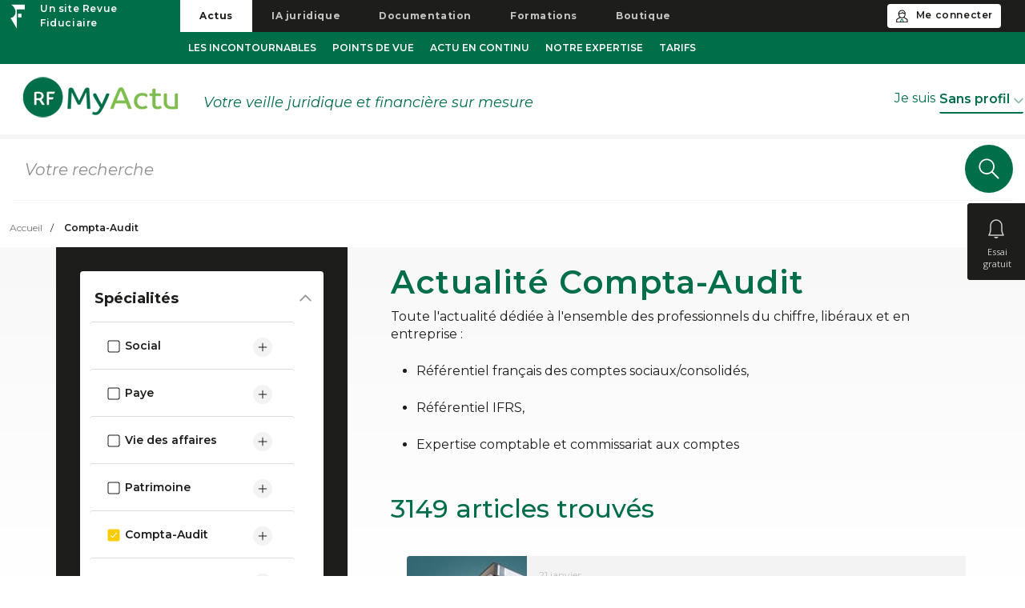

--- FILE ---
content_type: text/html; charset=UTF-8
request_url: https://www.revue-fiduciaire.com/actualite/index-thematique/compta-audit
body_size: 26122
content:

<!DOCTYPE html>
<html lang="fr">
  <head>
    <meta http-equiv="X-UA-Compatible" content="IE=edge"/>
    <meta name="viewport" content="width=device-width,minimum-scale=1"/>

        <title>Veille juridique en Compta-Audit - MyActu par la Revue Fiduciaire</title>
    <meta name="description" content="Toute l&#039;actualité dédiée à l&#039;ensemble des professionnels du chiffre, libéraux et en entreprise :  Référentiel français des comptes sociaux/consolidés,  Référentiel IFRS,  Expertise comptable et commissariat aux comptes"/>            <meta name="author" content="Revue Fiduciaire"/>    <link rel="canonical" href="https://www.revue-fiduciaire.com/actualite/index-thematique/compta-audit">        
        <meta name="twitter:site" content="@groupeRF"/>    <meta name="twitter:title" content="Veille juridique en Compta-Audit - MyActu par la Revue Fiduciaire"/>    <meta name="twitter:image" content="https://cdn.grfv-prod.grouperf.com/rfcom/f6708c4/myactu/images/logorfvert.67f79acf.png"/>    <meta name="twitter:image:alt" content="Veille juridique en Compta-Audit"/>    <meta name="twitter:description" content="Toute l&#039;actualité dédiée à l&#039;ensemble des professionnels du chiffre, libéraux et en entreprise :  Référentiel français des comptes sociaux/consolidés,  Référentiel IFRS,  Expertise comptable et commissariat aux comptes">    <meta name="twitter:card" content="summary_large_image"/>
        <meta property="og:title" content="Veille juridique en Compta-Audit - MyActu par la Revue Fiduciaire"/>    <meta property="og:site_name" content="MyActu"/>    <meta property="og:image" content="https://cdn.grfv-prod.grouperf.com/rfcom/f6708c4/myactu/images/logorfvert.67f79acf.png"/>    <meta property="og:image:width" content="1160"/>    <meta property="og:image:height" content="600"/>    <meta property="og:url" content="https://www.revue-fiduciaire.com/actualite/index-thematique/compta-audit"/>    <meta property="og:type" content="article"/>    <meta name="og:description" content="Toute l&#039;actualité dédiée à l&#039;ensemble des professionnels du chiffre, libéraux et en entreprise :  Référentiel français des comptes sociaux/consolidés,  Référentiel IFRS,  Expertise comptable et commissariat aux comptes">    <meta name="og:locale" content="fr_FR">
                    
        <link rel="shortcut icon" href="/favicon.ico?1599136101" type="image/x-icon">
    <link rel="icon" href="/favicon.png?1599136101" type="image/png">
    <link rel="icon" sizes="32x32" href="/favicon-32.png?1599136101" type="image/png">
    <link rel="icon" sizes="64x64" href="/favicon-64.png?1599136101" type="image/png">
    <link rel="icon" sizes="96x96" href="/favicon-96.png?1599136101" type="image/png">
    <link rel="icon" sizes="196x196" href="/favicon-196.png?1599136101" type="image/png">
    <link rel="apple-touch-icon" sizes="152x152" href="/apple-touch-icon.png?1599136101">
    <link rel="apple-touch-icon" sizes="60x60" href="/apple-touch-icon-60x60.png?1599136101">
    <link rel="apple-touch-icon" sizes="76x76" href="/apple-touch-icon-76x76.png?1599136101">
    <link rel="apple-touch-icon" sizes="114x114" href="/apple-touch-icon-114x114.png?1599136101">
    <link rel="apple-touch-icon" sizes="120x120" href="/apple-touch-icon-120x120.png?1599136101">
    <link rel="apple-touch-icon" sizes="144x144" href="/apple-touch-icon-144x144.png?1599136101">
    <meta name="msapplication-TileImage" content="/favicon-144.png?1599136101">
    <meta name="msapplication-TileColor" content="#FFFFFF">

                                                                                                                                                                                                                                                                                                                                                                                                                                                                                                                                                                                                                                                                                                                                                                                                                                                                                                                                                                                                                                                                                                                                                                                                                                                                                                                                                                                                                                                                                                                                                                                                                                                                                                                                                                                                                                                                                                                                                                                                                                                                                                                                                                                                                                                                                                                                                                                                                                                                                                                                                                                                                                                                                  <script>
        window.dataLayer = window.dataLayer || [];
        window.dataLayer.push({"SearchQuery":"","SearchUrl":"https:\/\/www.revue-fiduciaire.com\/actualite\/index-thematique\/compta-audit?","SearchResult":3149,"SearchTag":""});
      </script>
    

            <script>
          let poool_myactu_access_id = "124TL-3F5U3-FOV6K-WGBG9";
      </script>
      
      <!-- Google Tag Manager -->
      <script>(function(w,d,s,l,i){w[l]=w[l]||[];w[l].push({'gtm.start':
                      new Date().getTime(),event:'gtm.js'});var f=d.getElementsByTagName(s)[0],
                  j=d.createElement(s),dl=l!='dataLayer'?'&l='+l:'';j.async=true;j.src=
                  'https://www.googletagmanager.com/gtm.js?id='+i+dl;f.parentNode.insertBefore(j,f);
          })(window,document,'script','dataLayer','GTM-TCZR2NV');</script>
      <!-- End Google Tag Manager -->
      <!-- START Axeptio -->
      <script>
          window.axeptioSettings = {
            clientId: "65dde62f1485eba3ab61571f",
            cookiesVersion: "revue-fiduciaire-fr-EU",
            googleConsentMode: {
                default: {
                analytics_storage: "denied",
                ad_storage: "denied",
                ad_user_data: "denied",
                ad_personalization: "denied",
                wait_for_update: 500
                }
            }
        };

          (function(d, s) {
              var t = d.getElementsByTagName(s)[0], e = d.createElement(s);
              e.async = true; e.src = "//static.axept.io/sdk.js";
              t.parentNode.insertBefore(e, t);
          })(document, "script");
      </script>
      <!-- END Axeptio -->


        <link rel="stylesheet" href="https://cdn.grfv-prod.grouperf.com/rfcom/f6708c4/myactu/css/style.35c3b186.css">
    <link rel="stylesheet" href="https://cdn.grfv-prod.grouperf.com/rfcom/f6708c4/myactu/css/fontello.8f293f6f.css">
                          <style type="text/css">body{visibility:hidden;}</style>
      <style type="text/css" media="print">
        @page {size: auto;  margin: 0;  }
        a[href]:after {content: none !important;}
      </style>

    
    <link rel="stylesheet" href="https://cdn.grfv-prod.grouperf.com/rfcom/f6708c4/myactu/css/search.da38b7eb.css">
    <link rel="stylesheet" href="https://cdn.grfv-prod.grouperf.com/rfcom/f6708c4/common/css/base.07b0fb55.css">
            <script type="text/javascript">
            var css_files = ["https:\/\/cdn.jsdelivr.net\/npm\/bootstrap@5.1.3\/dist\/css\/bootstrap.min.css","\/lib\/css\/owl.carousel.min.css?1599136101","\/lib\/css\/owl.theme.default.min.css?1599136101"];
            for (var i = 0; i < css_files.length; i++) {
                var myCSS = document.createElement( "link" );
                myCSS.rel = "stylesheet";
                myCSS.href = css_files[i];
                document.head.insertBefore( myCSS, document.head.childNodes[ document.head.childNodes.length - 1 ].nextSibling );
            }
            window.onload= function(){
                var sec_css_files = ["\/lib\/css\/bootstrap-select.min.css?1599136101","https:\/\/fonts.googleapis.com\/css?family=Open+Sans:300,300i,400,400i,600,600i&display=swap"];
                for (var i = 0; i < sec_css_files.length; i++) {
                    var myCSS = document.createElement( "link" );
                    myCSS.rel = "stylesheet";
                    myCSS.href = sec_css_files[i];
                    document.head.insertBefore( myCSS, document.head.childNodes[ document.head.childNodes.length - 1 ].nextSibling );
                }
            }
            symfony_env = "prod";
        </script>
              <script src="https://cdnjs.cloudflare.com/ajax/libs/jquery/3.4.1/jquery.min.js"></script>
      </head>
  <body class="myactu">

  <!-- Google Tag Manager (noscript) -->
  <noscript><iframe src="https://www.googletagmanager.com/ns.html?id=GTM-TCZR2NV" height="0" width="0" style="display:none;visibility:hidden"></iframe></noscript>
  <!-- End Google Tag Manager (noscript) -->


    
                  
<div class="wrapper">
  <div class="sidebarBtnContainer">

      
      <button type="button" id="sidebarVeille" class="btn navbar-btn noSelect" data-event="Veille" data-event-libelle="Créer ma veille - volet de droite">
                        <div class="titleVeille">Essai gratuit</div>
          </button>

  </div>
  <nav id="sidebar">
      



    


<div id="veille-edit" style="">
    <form name="form_veille" method="post" id="form_veille" class="sidebarVeille"  autocomplete="off" >
    <div class="sidebarVeilleContainer">
        <div class="row">
            <div class="col-lg-12 col-md-12 col-sm-12 col-xs-12">
                    <div class="title">Essai gratuit 7 jours</div>
            </div>
        </div>
        <div class="row">
            <div class="col-lg-12 col-md-12 col-sm-12 col-xs-12 form-error">
                            </div>
        </div>
            <div class="profil">
                <div class="row">
                    <div class="col-lg-6 col-md-6 col-sm-6 col-xs-12 inputText">
                        <div class="label"><label for="form_veille_lastname">Nom</label> *</div>
                        <input type="text" id="form_veille_lastname" name="form_veille[lastname]" class="validate" />
                        <div class="invalid-feedback"></div>
                    </div>
                    <div class="col-lg-6 col-md-6 col-sm-6 col-xs-12 inputText">
                        <div class="label"><label for="form_veille_firstname">Prénom</label> *</div>
                        <input type="text" id="form_veille_firstname" name="form_veille[firstname]" class="validate" />
                        <div class="invalid-feedback"></div>
                    </div>
                    <div class="col-lg-6 col-md-6 col-sm-6 col-xs-12 inputText pseudo">
                        <div class="label"><label for="form_veille_pseudo">Pseudo</label> *</div>
                        <input type="text" id="form_veille_pseudo" name="form_veille[pseudo]" class="pseudo" />
                        <div class="invalid-feedback"></div>
                    </div>
                </div>
                <div class="row" data-controller="professional-function">
                    <div class="col-lg-6 col-md-6 col-sm-6 col-xs-12 inputText dropMenu metierProfil" >

                        <div class="label"><label for="form_veille_profession" class="required">Profession</label></div>
                        <select id="form_veille_profession" name="form_veille[profession]" required="required"><option value="" selected="selected"></option><option value="EC">Expert-comptable</option><option value="CAC">CAC</option><option value="NOTAIRE">Notaire</option><option value="AVOCAT_FISCALISTE">Avocat fiscaliste</option><option value="AVOCAT_AFFAIRE">Avocat d&#039;affaires</option><option value="AVOCAT_DROIT_SOCIAL">Avocat en droit social</option><option value="GEST_PATRIMOINE">Gestionnaire de patrimoine</option><option value="DIRIGEANT">Dirigeant</option><option value="RESP_RH">Resp. ressources humaines</option><option value="GEST_PAYE">Gestionnaire Paye</option><option value="DAF">DAF</option><option value="COMPTABLE">Comptable</option><option value="JURISTE">Juriste</option><option value="FISCALISTE">Fiscaliste</option><option value="CTRL_GESTION">Contrôleur de gestion</option><option value="CSE">Représentant du personnel CSE-Syndicat</option><option value="COMPTABLE_COLLAB">Collaborateur comptable</option><option value="COLLAB_PAYE_SOCIAL">Collaborateur Social - Paye</option><option value="JURISTE_COLLAB">Collaborateur juridique</option></select>
                        
                    </div>

                    <div class="col-lg-6 col-md-6 col-sm-6 col-xs-12 inputText dropMenu">
                        <div class="label"><label for="form_veille_phone">Téléphone</label></div>
                        <input type="text" id="form_veille_phone" name="form_veille[phone]" class="validate" />
                        <div class="invalid-feedback"></div>
                    </div>
                </div>
            </div>

            <div class="account">
                <div class="row">
                    <div class="col-lg-12 col-md-12 col-sm-12 col-xs-12 inputText">
                        <div class="label"><label for="form_veille_email">Adresse e-mail</label> *</div>
                        <input type="email" id="form_veille_email" name="form_veille[email]" class="validate" />
                        <div class="invalid-feedback"></div>
                    </div>
                    <div class="col-lg-12 col-md-12 col-sm-12 col-xs-12 inputText">
                        <div class="label">Vous allez recevoir un email de confirmation d'inscription</div>
                    </div>
                </div>
            </div>
            </div>
    <div class="row">
        <div class="col-lg-12 col-md-12 col-sm-12 col-xs-12 champsObligatoire">
            <div class="g-recaptcha" data-sitekey="6Lc6CMwUAAAAANkpMLPOUeNi8KWSbHMi5N0TMRNf"></div>
        </div>
        <div class="col-lg-12 col-md-12 col-sm-12 col-xs-12 champsObligatoire">* champs obligatoires</div>
        <button type="submit" id="form_veille_submit" name="form_veille[submit]" class="col-lg-12 col-md-12 col-sm-12 col-xs-12 submitVeille" data-event="Veille" data-event-libelle="Valider ma veille">Valider ma veille</button>
    </div>
    <div id="form_veille" class="hidden"><div><button type="submit" id="form_veille_resend" name="form_veille[resend]">Renvoyer email</button></div><div><button type="submit" id="form_veille_abonned" name="form_veille[abonned]">Déjà abonné ?</button></div><input type="hidden" id="form_veille__token" name="form_veille[_token]" value="081c421de750af79b80c7.FBU04oMDUKN2nkwy1pVKm4Pcu3AfmY9hOoxlgg6EZfk.XUBmjfRiYtAAxj0HtPkC3sbujkJn3f84dr4K9z63K856clGrtjUd4R6neA" /></div>
    </form>
</div>

      
<div class="sidebarListContainer">
    <div class="row">
    <div class="col-lg-12 col-md-12 col-sm-12 col-xs-12">
      <div class="title">Ma liste de lecture</div>
    </div>      
  </div>
  <div id="wishlist_content">
    

<div class="row">
    <div class="col-lg-12 col-md-12 col-sm-12 col-xs-12 baseline">
      La liste de lecture est réservée aux abonnés MyActu.
    </div>

    <div class="col-lg-12 col-md-12 col-sm-12 col-xs-12 dejaConnecteContainer">
      <a class="dejaConnecte" href="/actualite/offre-my-actu">
        <span class="icon">
          <svg xmlns="http://www.w3.org/2000/svg" width="23" height="13" viewBox="0 0 23 13">
            <path fill="#ffffff" fill-rule="evenodd" d="M13.75 5.75V1.5a.75.75 0 0 1 1.186-.61l7 5a.75.75 0 0 1 0 1.22l-7 5a.75.75 0 0 1-1.186-.61V7.25H1.5a.75.75 0 0 1 0-1.5h12.25zm6.46.75l-4.96-3.543v7.086L20.21 6.5z"></path>
          </svg>
        </span>
        Nos offres d'abonnement
      </a>
    </div>
</div>
  </div>
</div>

      <div class="visible-xs btnCloseMenuXS">  <svg xmlns="http://www.w3.org/2000/svg" xmlns:xlink="http://www.w3.org/1999/xlink" width="106" height="94" viewBox="0 0 106 94">
    <defs>
        <circle id="b" cx="24" cy="24" r="24"/>
        <filter id="a" width="318.8%" height="318.8%" x="-109.4%" y="-78.1%" filterUnits="objectBoundingBox">
            <feOffset dy="15" in="SourceAlpha" result="shadowOffsetOuter1"/>
            <feGaussianBlur in="shadowOffsetOuter1" result="shadowBlurOuter1" stdDeviation="15"/>
            <feColorMatrix in="shadowBlurOuter1" values="0 0 0 0 0.11372549 0 0 0 0 0.11372549 0 0 0 0 0.105882353 0 0 0 0.5 0"/>
        </filter>
    </defs>
    <g fill="none" fill-rule="evenodd">
        <g transform="translate(29 14)">
            <use fill="#000" filter="url(#a)" xlink:href="#b"/>
            <use fill="#FFF" xlink:href="#b"/>
        </g>
        <path fill="#1D1D1B" d="M54.56 38.5l6.47 6.47a.75.75 0 0 1-1.06 1.06l-6.47-6.47-6.47 6.47a.75.75 0 0 1-1.06-1.06l6.47-6.47-6.47-6.47a.75.75 0 0 1 1.06-1.06l6.47 6.47 6.47-6.47a.75.75 0 0 1 1.06 1.06l-6.47 6.47z"/>
    </g>
  </svg>
</div>
  </nav>
  <div class="overlay hidden-small"></div>
</div>

            
<nav id="navTop">
    
<div class="banner" data-controller="modals--login">
    <a href="/" class="flex">
        <img src="https://cdn.grfv-prod.grouperf.com/rfcom/f6708c4/common/images/logRF.656164f7.png" alt="Revue Fiduciaire">
                    <span>Un site Revue Fiduciaire</span>
            </a>
    <ul class="banner-menu no-padding nav justify-content-center align-items-center" role="navigation">
                    <li class="nav-item">
                                    <a class="nav-link active" href="/actualite/" target="_self" title="L&#039;actualité  fiscale, juridique, sociale, paye et vie des affaires">Actus</a>
                            </li>
                    <li class="nav-item">
                                    <a class="nav-link " href="/ia-juridique" target="_self" title="L&#039;IA juridique de la Revue Fiduciaire">IA juridique</a>
                            </li>
                    <li class="nav-item">
                                    <a class="nav-link " href="/documentation" target="_self" title="Notre base documentaire fiscale, juridique, sociale, paye et vie des affaires">Documentation</a>
                            </li>
                    <li class="nav-item">
                                    <a class="nav-link " href="/formation/" target="_self" title="Nos formation fiscale, juridique, sociale, paye">Formations</a>
                            </li>
                    <li class="nav-item">
                                    <a class="nav-link" href="https://boutique.grouperf.com" target="_blank" title="Découvrez les produits de la Revue Fiduciaire">Boutique</a>
                            </li>
            </ul>
    <div class="bloc-right-banner d-flex">
            <a class="btnConnexion" data-action="click->modals--login#openModal" href="#se-connecter" data-event="Me connecter" data-event-libelle="Bouton menu connexion">Me connecter</a>
        </div>
</div>
<script type="text/javascript">
    /* fonction getCookie */
    function getCookie(c_name){
        if (document.cookie.length>0) {
            c_start=document.cookie.indexOf(c_name + "=");
            if (c_start!=-1) {
                c_start=c_start + c_name.length+1;
                c_end=document.cookie.indexOf(";",c_start);
                if (c_end==-1) {
                    c_end=document.cookie.length;
                }
                return unescape(document.cookie.substring(c_start,c_end));
            }
        }
        return "";
    }

    $(document).ready(function () {
        $(window).scroll(function () {
            if ($(document).scrollTop() > 120) {
                $('.banner').addClass('fixed-top');
            } else {
                $('.banner').removeClass('fixed-top');
            }
        });
    });
</script>

    <div class="navbar navbar-inverse">
        <div class="menuMyactu">
            <div class="navbar-header">
                <div class="menuXsBtnOpen" data-toggle="collapse" data-target="#collapseLeft"
                     aria-expanded="false"></div>
                <a class="logoMenuXs hidden-big" href="/actualite/" title="Toutes l'actualité fiscale, juridique, sociale, paye et vie des affaires">
                                            <img alt="MyActu"
                             src="https://cdn.grfv-prod.grouperf.com/rfcom/f6708c4/common/images/logo-myactu.7e04fa24.png"
                             height="100%" width="auto">
                                    </a>
                
<div class="visible-mobile flex-mobile">
            <button class="navbar-toggler-banner points" type="button" data-bs-toggle="collapse" data-bs-target="#banner-mobile" aria-controls="navbarSupportedContent" aria-expanded="false" aria-label="Toggle navigation">
        <span class="navbar-toggler-dots"><img src="https://cdn.grfv-prod.grouperf.com/rfcom/f6708c4/common/images/icons_3_points.2a5ee4dc.svg" alt="&vellip;"></span>
        <span class="navbar-toggler-cross-banner"><img src="https://cdn.grfv-prod.grouperf.com/rfcom/f6708c4/common/images/icons_cross.1bfa60ff.svg" alt="x"></span>
    </button>
    <div class="collapse navbar-collapse banner-mobile" id="banner-mobile" data-controller="modals--login">
                    <div class="text-align-center">
                <a data-action="click->modals--login#openModal" href="#se-connecter" data-event="Me connecter" data-event-libelle="Bouton menu connexion" class="connexion">Me connecter</a>
            </div>
            <div class="lineSep"></div>
                <div class="titreBannerMobile">
            <a href="/" class="flex align-items-center">
                <img src="https://cdn.grfv-prod.grouperf.com/rfcom/f6708c4/common/images/logo_rf.f9e9c28f.svg" alt="Accueil">
                <div>Les univers Revue&nbsp;Fiduciaire</div>
            </a>
        </div>
        <ul class="no-padding nav menuBar" role="navigation">
                        <li class="nav-item">
                                    <a class="nav-link active" href="/actualite/" target="_self" title="L&#039;actualité  fiscale, juridique, sociale, paye et vie des affaires">Actus</a>
                            </li>
                        <li class="nav-item">
                                    <a class="nav-link " href="/ia-juridique" target="_self" title="L&#039;IA juridique de la Revue Fiduciaire">IA juridique</a>
                            </li>
                        <li class="nav-item">
                                    <a class="nav-link " href="/documentation" target="_self" title="Notre base documentaire fiscale, juridique, sociale, paye et vie des affaires">Documentation</a>
                            </li>
                        <li class="nav-item">
                                    <a class="nav-link " href="/formation/" target="_self" title="Nos formation fiscale, juridique, sociale, paye">Formations</a>
                            </li>
                        <li class="nav-item">
                                    <a class="nav-link" href="https://boutique.grouperf.com" target="_blank" title="Découvrez les produits de la Revue Fiduciaire">Boutique</a>
                            </li>
                    </ul>
    </div>
</div>
                
                            </div>
            <!-- Collect the nav links, forms, and other content for toggling -->
            <div class="collapse show navbar-collapse menu hidden-small" id="collapseLeft">
                <div class="menuScrollContainer">
                    <ul class="nav navbar-nav">
                        <li class="menuXsBtnClose" data-toggle="collapse" data-target="#collapseLeft"
                            aria-expanded="false"></li>
                                                                            
                                <li class="les-incontournables">
                                    <a id="menu-les-incontournables" href="/actualite/incontournables" title="L&#039;actualité par dossier thématique">Les incontournables</a>
                                </li>

                                                                                
                                <li class="points-de-vue">
                                    <a id="menu-points-de-vue" href="/actualite/points-de-vue" title="Voir tous les points de vue sur l&#039;actualité">Points de vue</a>
                                </li>

                                                                                
                                <li class="actu-en-continu">
                                    <a id="menu-actu-en-continu" href="/actualite/actu-juridiques" title="Toutes l&#039;actualité">Actu en continu</a>
                                </li>

                                                                                
                                <li class="notre-expertise">
                                    <a id="menu-notre-expertise" href="/actualite/expertise-revue-fiduciaire" title="Notre expertise">Notre expertise</a>
                                </li>

                                                                                
                                <li class="tarifs">
                                    <a id="menu-tarifs" href="/actualite/offre-my-actu" title="Voir les tarifs de MyActu">Tarifs</a>
                                </li>

                                                                                                </ul>
                    <ul class="nav navbar-nav navbar-right">
                                                    
                                                                                                                                                                                    </ul>
                </div><!-- /.navbar-collapse -->
            </div>
        </div>
    </div>

            <style>@media (max-width: 991px) {
                body {
                    margin-top: 134px !important;
                }
            }</style>
        <div class="baselineMobileMyactu hidden-big">Votre veille juridique et financière sur mesure</div>
        <div class="navbar navbar-default">
        <div class="container-fluid flex-lg">

            <div class="navbar-header hidden-small flex-grow-1">
                <a class="navbar-brand" href="/actualite/">
                                            <img alt="RF MyActu - Logo"
                             src="https://cdn.grfv-prod.grouperf.com/rfcom/f6708c4/common/images/logo-myactu.7e04fa24.png">
                                    </a>
                <p class="navbar-text visible">Votre veille juridique et financière sur mesure</p>

            </div>
            <div class="navbar-form navbar-right" role="search">

                                    <form name="form_i_am" method="post" id="professions_form" class="metierNav" action="/actualite/moncompte/api/profession" autocomplete="off">
                    <select id="form_i_am_profession" name="form_i_am[profession]" class="validate" style="height:0;position:absolute;opacity:0;"><option value="">Sans profil</option><option value="9">Avocat d&#039;affaires</option><option value="11">Avocat en droit social</option><option value="7">Avocat fiscaliste</option><option value="3">CAC</option><option value="45">Collaborateur comptable</option><option value="47">Collaborateur juridique</option><option value="46">Collaborateur Social - Paye</option><option value="23">Comptable</option><option value="31">Contrôleur de gestion</option><option value="21">DAF</option><option value="15">Dirigeant</option><option value="1">Expert-comptable</option><option value="29">Fiscaliste</option><option value="13">Gestionnaire de patrimoine</option><option value="19">Gestionnaire Paye</option><option value="27">Juriste</option><option value="5">Notaire</option><option value="37">Représentant du personnel CSE-Syndicat</option><option value="17">Resp. ressources humaines</option></select>
                    <div class="col-lg-12 col-md-12 col-sm-12 col-xs-12 dropMenu">
                        <div class="dropboxcontainer jesuis">
                            <div class="title hidden-small">Je suis</div>
                            <div class="dropboxbtn">Choisissez</div>
                            <ul class="dropboxul">
                                <li class="dropboxli" data-value="">Sans profil</li>
                                                                    <li class="dropboxli" data-value="9" data-event="Metier"
                                        data-event-libelle="Liste menu je suis - Avocat d&#039;affaires">Avocat d&#039;affaires</li>
                                                                    <li class="dropboxli" data-value="11" data-event="Metier"
                                        data-event-libelle="Liste menu je suis - Avocat en droit social">Avocat en droit social</li>
                                                                    <li class="dropboxli" data-value="7" data-event="Metier"
                                        data-event-libelle="Liste menu je suis - Avocat fiscaliste">Avocat fiscaliste</li>
                                                                    <li class="dropboxli" data-value="3" data-event="Metier"
                                        data-event-libelle="Liste menu je suis - CAC">CAC</li>
                                                                    <li class="dropboxli" data-value="45" data-event="Metier"
                                        data-event-libelle="Liste menu je suis - Collaborateur comptable">Collaborateur comptable</li>
                                                                    <li class="dropboxli" data-value="47" data-event="Metier"
                                        data-event-libelle="Liste menu je suis - Collaborateur juridique">Collaborateur juridique</li>
                                                                    <li class="dropboxli" data-value="46" data-event="Metier"
                                        data-event-libelle="Liste menu je suis - Collaborateur Social - Paye">Collaborateur Social - Paye</li>
                                                                    <li class="dropboxli" data-value="23" data-event="Metier"
                                        data-event-libelle="Liste menu je suis - Comptable">Comptable</li>
                                                                    <li class="dropboxli" data-value="31" data-event="Metier"
                                        data-event-libelle="Liste menu je suis - Contrôleur de gestion">Contrôleur de gestion</li>
                                                                    <li class="dropboxli" data-value="21" data-event="Metier"
                                        data-event-libelle="Liste menu je suis - DAF">DAF</li>
                                                                    <li class="dropboxli" data-value="15" data-event="Metier"
                                        data-event-libelle="Liste menu je suis - Dirigeant">Dirigeant</li>
                                                                    <li class="dropboxli" data-value="1" data-event="Metier"
                                        data-event-libelle="Liste menu je suis - Expert-comptable">Expert-comptable</li>
                                                                    <li class="dropboxli" data-value="29" data-event="Metier"
                                        data-event-libelle="Liste menu je suis - Fiscaliste">Fiscaliste</li>
                                                                    <li class="dropboxli" data-value="13" data-event="Metier"
                                        data-event-libelle="Liste menu je suis - Gestionnaire de patrimoine">Gestionnaire de patrimoine</li>
                                                                    <li class="dropboxli" data-value="19" data-event="Metier"
                                        data-event-libelle="Liste menu je suis - Gestionnaire Paye">Gestionnaire Paye</li>
                                                                    <li class="dropboxli" data-value="27" data-event="Metier"
                                        data-event-libelle="Liste menu je suis - Juriste">Juriste</li>
                                                                    <li class="dropboxli" data-value="5" data-event="Metier"
                                        data-event-libelle="Liste menu je suis - Notaire">Notaire</li>
                                                                    <li class="dropboxli" data-value="37" data-event="Metier"
                                        data-event-libelle="Liste menu je suis - Représentant du personnel CSE-Syndicat">Représentant du personnel CSE-Syndicat</li>
                                                                    <li class="dropboxli" data-value="17" data-event="Metier"
                                        data-event-libelle="Liste menu je suis - Resp. ressources humaines">Resp. ressources humaines</li>
                                                            </ul>
                        </div>
                    </div>
                    <input type="hidden" id="form_i_am__token" name="form_i_am[_token]" value="403c3.pBZBx7r-jBHmmIZDbhIoXjM5k-mbwIqN1XhMqJYdJ8U._X07qsLG_SOO3ct2K1F3bWxI8KjclcDngioJ4aMqTKbcbjWL5az2VajPsg" /></form>
                            </div>

        </div>
    </div>
</nav>
<div class="full-width">
            <div class="container-fluid recherche">
            <form id="secundary_search" class="row" method="POST" action="/actualite/recherche">
                <div class="col-lg-12 col-md-12 col-sm-12 col-xs-12 rechercheContainer">
                    <input id="secundary_search_query" type="text" tabindex="0" class="noSelect searchNav"
                           name="form_search[query]" value="" style="width:100%;" placeholder="Votre recherche">
                    <button id="searchNavBtn" class="searchNavBtn">
                        <div class="searchNavBtnIcon"></div>
                    </button>
                    <div class="tagSearchIncontournable hidden"><span class="close"></span> <span class="tag-name">Incontournable</span>
                    </div>
                </div>
            </form>
        </div>
                <div class="container-fluid breadcrumbContainer">
            <ol class="breadcrumb">
                                                            <li><a href="/actualite/">Accueil</a></li>
                                                                                <li class="active">Compta-Audit</li>
                                                </ol>
        </div>
        </div>
<script type="text/javascript">
    $(document).ready(function () {
        /* Show/hide btn banner-mobile */
        $(".navbar-toggler-banner").click(function () {
            $('.navbar-toggler-dots').toggle();
            $('.navbar-toggler-cross-banner').toggle();
            $('#banner-mobile').toggleClass('show');
            console.log("fddfdf");
        });
    });
</script>
                <main class="container main no-padding searchpage">
              <section class="sectionRecherche">
        <div class="row">
            <div class="visible-xs visible-sm filtreRechercheBtnXsContainer"><button class="filtreRechercheBtnXs visible-sm visible-xs">Filtrer les articles</button></div>
            <div class="filtreRechercheContainer col-lg-4 col-md-4 hidden-small">
                <div class="filtreRecherche">
                      <form name="form_search" method="post" id="form_search"  action="/actualite/recherche" autocomplete="off">

  <input type="text" id="form_search_query" name="form_search[query]" class="noSelect searchNav hidden" width="100%" placeholder="Votre recherche" />
  <select id="form_search_tags" name="form_search[tags][]" class="noSelect hidden" multiple="multiple"><option value="9773ffc3-e3e4-4836-b28e-3b9b2fd5cd10">Loi de finances pour 2026</option><option value="22fe0102-a15e-11e9-a2a3-2a2ae2dbcce4">Épargne retraite</option><option value="8db4e5e6-30d2-4737-a21d-fe506be95183">LFSS 2026</option><option value="1d4677f4-4fff-4101-b61e-a3165eb13135">Loi-ANI Seniors et Dialogue social</option><option value="9e3dd8b1-e14e-4adc-b282-da9a773c6507">Loi-ANI Transitions professionnelles</option><option value="460b5479-d100-4460-a224-ed07fefb7ad2">LFSS 2025</option><option value="581df2df-1ba3-4cfd-a83e-8087bc72e6fc">Loi Plein emploi</option><option value="8f35867b-08ff-4e9d-a290-86e947df78e5">Loi de finances pour 2024</option><option value="31028f7e-6779-4b2d-b7c5-d2b060e1ca7c">LFSS 2024</option><option value="73ecdbca-c244-4a46-8eaa-549593535aff">Partage de la valeur</option><option value="2adb465d-ad3e-4c1e-85b3-06cf94c5490d">Loi Marché du travail</option><option value="36de8a92-aad1-4f2d-90a8-5ed34ab6d5e6">LFSS 2023</option><option value="42b21961-a555-464c-80d2-28423270e21f">Loi de finances pour 2023</option><option value="12e5bc40-4422-4e19-b677-a307877f8a3b">Pouvoir d&#039;achat</option><option value="e97db9bd-c333-476a-bbe7-3ddbd5da2a0b">LFSS 2022</option><option value="ee5cb339-6f25-41bf-9272-5cefa065d9ee">Loi de finances pour 2022</option><option value="0c5509f4-b244-48e1-9ff4-25bc2e2a222a">BOSS</option><option value="15f048d6-aaee-41c2-a4eb-8dd449b79d17">Pass sanitaire et Pass vaccinal</option><option value="d9328a83-937d-4fae-8d2c-5cecb48f940c">Loi Santé au travail</option><option value="85f359ed-2a03-48cf-aaab-b290858fb1b8">Télétravail</option><option value="50807b05-23e2-48a7-8034-85a80e707583">Activité partielle</option><option value="02b974bf-9f79-43a6-889a-c73759b06247">LFSS 2021</option><option value="87e59c8a-c44a-43ef-920c-f4949f2737e7">Loi de finances pour 2021</option><option value="8e999e3d-497b-4c22-a9c6-ccc69bac9690">Économie circulaire</option><option value="7e400411-7930-461c-821f-40893abce8da">Covid-19</option><option value="720c7ca9-1dc7-4e39-af91-a9117139d812">LFSS 2020</option><option value="a3f38584-c897-4293-9ad2-d066e6861c80">Loi de finances 2020</option><option value="bfa06157-b086-48fc-9c11-412c86b3de1a">Loi Pacte</option><option value="8d7f0e8d-c85c-43ce-b5f5-218c7e716c2d">LFSS 2019</option><option value="7249d57a-0f3d-4a9a-a4a5-e2c2207090a0">Profession comptable</option><option value="55d91441-3ac0-49e8-84d4-4049c1b6e56e">Prélèvement à la source</option><option value="037ed54c-2549-48d1-bbe5-8fb2b14a7815">Loi Avenir professionnel</option><option value="c927f0b2-ca23-4419-993c-5b9dda5f8c82">Réforme des retraites</option><option value="fd38923b-2683-48bf-8f53-4a079fa37e71">Index de l&#039;égalité</option><option value="22fe047c-a15e-11e9-a2a3-2a2ae2dbcce4">Holding</option><option value="22fe05f8-a15e-11e9-a2a3-2a2ae2dbcce4">Loi de finances 2019</option><option value="e987bd29-a2e4-4c12-b1ba-6454a6cb6667">Assurance chômage</option><option value="44d966c7-557d-4284-99d8-20059d0ea3d5">Loi de finances 2025</option></select>
    <div class="specialite">
    <h4 class="toggleFiltreBtn ouvert"><label for="form_search_thematics">Spécialités</label></h4>
    <select id="form_search_thematics" name="form_search[thematics][]" class="hidden" multiple="multiple"><optgroup label="3243">
                <option value="3544">Accident, maladie et inaptitude</option><option value="3272">Apprentissage et contrats aidés</option><option value="3556">CDD, Intérim et stages</option><option value="3275">Chômage et prestations sociales</option><option value="3277">Contentieux</option><option value="3278">Contrat de travail (embauche, clauses et modification)</option><option value="3543">Cotisations et exonérations</option><option value="3360">CSE et représentants syndicaux</option><option value="3281">Discipline et sanctions</option><option value="3276">Durée du travail et congés</option><option value="3285">Épargne salariale</option><option value="3558">Formation professionnelle</option><option value="4036">Gestion du personnel et vie de l&#039;entreprise</option><option value="3561">Handicapés</option><option value="3552">Hygiène et sécurité</option><option value="3283">Libertés fondamentales, égalité, harcèlement et discrimination</option><option value="3295">Licenciement</option><option value="3981">Maternité, paternité et adoption</option><option value="3298">Négociation collective</option><option value="3299">Non-salariés</option><option value="3301">Prévoyance et retraite supplémentaire</option><option value="3302">Rémunération</option><option value="3361">Retraite et préretraite</option><option value="3362">Rupture du contrat (démission, rupture conventionnelle, prise d&#039;acte)</option><option value="4350">Transferts d&#039;entreprise et restructurations</option></optgroup><optgroup label="4054">
                <option value="6307">Accident, maladie et inaptitude</option><option value="6308">Apprentissage et contrats aidés</option><option value="6309">Avantages en nature / Frais professionnels</option><option value="6310">CDD, Intérim et stages</option><option value="6311">Chômage et chômage partiel</option><option value="6312">Congés et jours fériés</option><option value="6319">Contrat de travail et embauche</option><option value="6313">Contrôles et contentieux</option><option value="6314">Cotisations et prélèvements divers</option><option value="6328">CSE et représentants syndicaux</option><option value="6316">Discipline et sanctions</option><option value="6315">DSN et déclarations</option><option value="6317">Durée du travail</option><option value="6320">Épargne salariale</option><option value="6321">Exonérations</option><option value="6322">Formation professionnelle</option><option value="6323">Handicapés</option><option value="6318">Libertés fondamentales, égalité, harcèlement et discrimination</option><option value="6324">Maternité, paternité et adoption</option><option value="6325">Mesures diverses et statuts particuliers</option><option value="6326">Prévoyance et retraite supplémentaire</option><option value="6327">Rémunération</option><option value="6329">Retraite et préretraite</option><option value="6330">Rupture du contrat de travail</option></optgroup><optgroup label="3244">
                <option value="3304">Associations</option><option value="3305">Baux commerciaux</option><option value="3555">Clients et fournisseurs</option><option value="3326">Contrats - Obligations contractuelles - Responsabilité</option><option value="3310">Entrepreneur individuel</option><option value="3554">Entreprise en difficulté</option><option value="3313">Formalités des entreprises</option><option value="3320">Paiements et garanties</option><option value="3321">Propriété intellectuelle et industrielle</option><option value="3322">Règlement des litiges</option><option value="3323">Responsabilité des dirigeants ou des sociétés</option><option value="3318">RGPD - Internet</option><option value="3329">Sociétés civiles</option><option value="3330">Sociétés commerciales</option><option value="3331">Statuts professionnels</option></optgroup><optgroup label="4399">
                <option value="6333">Assurance-vie</option><option value="6340">Calcul et paiement de l&#039;impôt sur le revenu</option><option value="6346">Contrôle fiscal</option><option value="6341">Créer une entreprise</option><option value="6336">Démembrement de propriété</option><option value="6342">Dirigeant d&#039;entreprise</option><option value="6338">Donations et successions</option><option value="6343">Emprunts et garanties</option><option value="6344">Épargne salariale</option><option value="6345">Famille</option><option value="6335">Impôt sur la fortune immobilière (IFI)</option><option value="6332">Investissements immobiliers</option><option value="6331">Mutations d&#039;immeubles</option><option value="6347">Non-résidents</option><option value="6337">Placements financiers et droits sociaux</option><option value="6348">Prélèvements sociaux</option><option value="6349">Prévoyance et retraite</option><option value="6334">Sociétés civiles immobilières</option><option value="6339">Transmission d&#039;entreprise</option></optgroup><optgroup label="3246">
                <option value="3547" selected="selected">Audit</option><option value="3548" selected="selected">Comptes consolidés</option><option value="6391" selected="selected">Durabilité - RSE</option><option value="3550" selected="selected">Finance-Gestion</option><option value="3549" selected="selected">IFRS</option><option value="3337" selected="selected">Information financière</option><option value="6390" selected="selected">Intelligence artificielle</option><option value="3336" selected="selected">Pratique comptable</option><option value="3398" selected="selected">Profession</option></optgroup><optgroup label="3242">
                <option value="3254">Bénéfices agricoles</option><option value="3255">Bénéfices non commerciaux</option><option value="3256">BIC - IS</option><option value="3248">Calcul de l&#039;impôt sur le revenu</option><option value="3267">Contentieux</option><option value="3259">Contribution économique territoriale</option><option value="3266">Contrôle fiscal</option><option value="3264">Donations-Successions</option><option value="3265">Droits d&#039;enregistrement</option><option value="3247">Formalités fiscales</option><option value="3257">Groupes et restructurations</option><option value="6306">IFI-ISF</option><option value="3553">Mesures fiscales diverses</option><option value="6305">Paiement et recouvrement de l&#039;impôt</option><option value="3253">Plus-values des particuliers</option><option value="3269">Plus-values professionnelles</option><option value="3249">Réduction et crédit d&#039;impôt</option><option value="3252">Revenus de capitaux mobiliers</option><option value="3251">Revenus fonciers</option><option value="3250">Salaires, pensions et rentes</option><option value="3261">Taxe foncière</option><option value="3262">Taxes diverses</option><option value="3260">THRS (ex-TH)</option><option value="3258">TVA et taxes assimilées</option></optgroup></select>

      <div class="row specialite toggleFiltre">
                                              <div class="row">
                  <div class="col-lg-12 col-md-12 col-sm-12 col-xs-12 domaine">
                      <div class="dropboxcontainer social">
                          <div class="trigger social trigger-domains" data-value="3243"></div>
                          <div class="dropboxbtn social">
                            Social
                                                      </div>
                          <ul class="dropboxul">
                                                                <li class="dropboxli col-lg-12 col-md-12 col-sm-12 col-xs-12 trigger-thematic" data-value="3544" data-domain="3243">
                                    Accident, maladie et inaptitude
                                    <span class="facetsColor">(634)</span>                                  </li>
                                                                <li class="dropboxli col-lg-12 col-md-12 col-sm-12 col-xs-12 trigger-thematic" data-value="3272" data-domain="3243">
                                    Apprentissage et contrats aidés
                                    <span class="facetsColor">(394)</span>                                  </li>
                                                                <li class="dropboxli col-lg-12 col-md-12 col-sm-12 col-xs-12 trigger-thematic" data-value="3556" data-domain="3243">
                                    CDD, Intérim et stages
                                    <span class="facetsColor">(261)</span>                                  </li>
                                                                <li class="dropboxli col-lg-12 col-md-12 col-sm-12 col-xs-12 trigger-thematic" data-value="3275" data-domain="3243">
                                    Chômage et prestations sociales
                                    <span class="facetsColor">(561)</span>                                  </li>
                                                                <li class="dropboxli col-lg-12 col-md-12 col-sm-12 col-xs-12 trigger-thematic" data-value="3277" data-domain="3243">
                                    Contentieux
                                    <span class="facetsColor">(510)</span>                                  </li>
                                                                <li class="dropboxli col-lg-12 col-md-12 col-sm-12 col-xs-12 trigger-thematic" data-value="3278" data-domain="3243">
                                    Contrat de travail (embauche, clauses et modification)
                                    <span class="facetsColor">(516)</span>                                  </li>
                                                                <li class="dropboxli col-lg-12 col-md-12 col-sm-12 col-xs-12 trigger-thematic" data-value="3543" data-domain="3243">
                                    Cotisations et exonérations
                                    <span class="facetsColor">(2025)</span>                                  </li>
                                                                <li class="dropboxli col-lg-12 col-md-12 col-sm-12 col-xs-12 trigger-thematic" data-value="3360" data-domain="3243">
                                    CSE et représentants syndicaux
                                    <span class="facetsColor">(900)</span>                                  </li>
                                                                <li class="dropboxli col-lg-12 col-md-12 col-sm-12 col-xs-12 trigger-thematic" data-value="3281" data-domain="3243">
                                    Discipline et sanctions
                                    <span class="facetsColor">(207)</span>                                  </li>
                                                                <li class="dropboxli col-lg-12 col-md-12 col-sm-12 col-xs-12 trigger-thematic" data-value="3276" data-domain="3243">
                                    Durée du travail et congés
                                    <span class="facetsColor">(760)</span>                                  </li>
                                                                <li class="dropboxli col-lg-12 col-md-12 col-sm-12 col-xs-12 trigger-thematic" data-value="3285" data-domain="3243">
                                    Épargne salariale
                                    <span class="facetsColor">(231)</span>                                  </li>
                                                                <li class="dropboxli col-lg-12 col-md-12 col-sm-12 col-xs-12 trigger-thematic" data-value="3558" data-domain="3243">
                                    Formation professionnelle
                                    <span class="facetsColor">(338)</span>                                  </li>
                                                                <li class="dropboxli col-lg-12 col-md-12 col-sm-12 col-xs-12 trigger-thematic" data-value="4036" data-domain="3243">
                                    Gestion du personnel et vie de l&#039;entreprise
                                    <span class="facetsColor">(794)</span>                                  </li>
                                                                <li class="dropboxli col-lg-12 col-md-12 col-sm-12 col-xs-12 trigger-thematic" data-value="3561" data-domain="3243">
                                    Handicapés
                                    <span class="facetsColor">(147)</span>                                  </li>
                                                                <li class="dropboxli col-lg-12 col-md-12 col-sm-12 col-xs-12 trigger-thematic" data-value="3552" data-domain="3243">
                                    Hygiène et sécurité
                                    <span class="facetsColor">(571)</span>                                  </li>
                                                                <li class="dropboxli col-lg-12 col-md-12 col-sm-12 col-xs-12 trigger-thematic" data-value="3283" data-domain="3243">
                                    Libertés fondamentales, égalité, harcèlement et discrimination
                                    <span class="facetsColor">(496)</span>                                  </li>
                                                                <li class="dropboxli col-lg-12 col-md-12 col-sm-12 col-xs-12 trigger-thematic" data-value="3295" data-domain="3243">
                                    Licenciement
                                    <span class="facetsColor">(944)</span>                                  </li>
                                                                <li class="dropboxli col-lg-12 col-md-12 col-sm-12 col-xs-12 trigger-thematic" data-value="3981" data-domain="3243">
                                    Maternité, paternité et adoption
                                    <span class="facetsColor">(168)</span>                                  </li>
                                                                <li class="dropboxli col-lg-12 col-md-12 col-sm-12 col-xs-12 trigger-thematic" data-value="3298" data-domain="3243">
                                    Négociation collective
                                    <span class="facetsColor">(275)</span>                                  </li>
                                                                <li class="dropboxli col-lg-12 col-md-12 col-sm-12 col-xs-12 trigger-thematic" data-value="3299" data-domain="3243">
                                    Non-salariés
                                    <span class="facetsColor">(185)</span>                                  </li>
                                                                <li class="dropboxli col-lg-12 col-md-12 col-sm-12 col-xs-12 trigger-thematic" data-value="3301" data-domain="3243">
                                    Prévoyance et retraite supplémentaire
                                    <span class="facetsColor">(185)</span>                                  </li>
                                                                <li class="dropboxli col-lg-12 col-md-12 col-sm-12 col-xs-12 trigger-thematic" data-value="3302" data-domain="3243">
                                    Rémunération
                                    <span class="facetsColor">(896)</span>                                  </li>
                                                                <li class="dropboxli col-lg-12 col-md-12 col-sm-12 col-xs-12 trigger-thematic" data-value="3361" data-domain="3243">
                                    Retraite et préretraite
                                    <span class="facetsColor">(315)</span>                                  </li>
                                                                <li class="dropboxli col-lg-12 col-md-12 col-sm-12 col-xs-12 trigger-thematic" data-value="3362" data-domain="3243">
                                    Rupture du contrat (démission, rupture conventionnelle, prise d&#039;acte)
                                    <span class="facetsColor">(474)</span>                                  </li>
                                                                <li class="dropboxli col-lg-12 col-md-12 col-sm-12 col-xs-12 trigger-thematic" data-value="4350" data-domain="3243">
                                    Transferts d&#039;entreprise et restructurations
                                    <span class="facetsColor">(64)</span>                                  </li>
                                                        </ul>
                      </div>
                  </div>
              </div>
                                                        <div class="row">
                  <div class="col-lg-12 col-md-12 col-sm-12 col-xs-12 domaine">
                      <div class="dropboxcontainer paye">
                          <div class="trigger paye trigger-domains" data-value="4054"></div>
                          <div class="dropboxbtn paye">
                            Paye
                                                      </div>
                          <ul class="dropboxul">
                                                                <li class="dropboxli col-lg-12 col-md-12 col-sm-12 col-xs-12 trigger-thematic" data-value="6307" data-domain="4054">
                                    Accident, maladie et inaptitude
                                    <span class="facetsColor">(348)</span>                                  </li>
                                                                <li class="dropboxli col-lg-12 col-md-12 col-sm-12 col-xs-12 trigger-thematic" data-value="6308" data-domain="4054">
                                    Apprentissage et contrats aidés
                                    <span class="facetsColor">(176)</span>                                  </li>
                                                                <li class="dropboxli col-lg-12 col-md-12 col-sm-12 col-xs-12 trigger-thematic" data-value="6309" data-domain="4054">
                                    Avantages en nature / Frais professionnels
                                    <span class="facetsColor">(260)</span>                                  </li>
                                                                <li class="dropboxli col-lg-12 col-md-12 col-sm-12 col-xs-12 trigger-thematic" data-value="6310" data-domain="4054">
                                    CDD, Intérim et stages
                                    <span class="facetsColor">(55)</span>                                  </li>
                                                                <li class="dropboxli col-lg-12 col-md-12 col-sm-12 col-xs-12 trigger-thematic" data-value="6311" data-domain="4054">
                                    Chômage et chômage partiel
                                    <span class="facetsColor">(387)</span>                                  </li>
                                                                <li class="dropboxli col-lg-12 col-md-12 col-sm-12 col-xs-12 trigger-thematic" data-value="6312" data-domain="4054">
                                    Congés et jours fériés
                                    <span class="facetsColor">(210)</span>                                  </li>
                                                                <li class="dropboxli col-lg-12 col-md-12 col-sm-12 col-xs-12 trigger-thematic" data-value="6319" data-domain="4054">
                                    Contrat de travail et embauche
                                    <span class="facetsColor">(55)</span>                                  </li>
                                                                <li class="dropboxli col-lg-12 col-md-12 col-sm-12 col-xs-12 trigger-thematic" data-value="6313" data-domain="4054">
                                    Contrôles et contentieux
                                    <span class="facetsColor">(195)</span>                                  </li>
                                                                <li class="dropboxli col-lg-12 col-md-12 col-sm-12 col-xs-12 trigger-thematic" data-value="6314" data-domain="4054">
                                    Cotisations et prélèvements divers
                                    <span class="facetsColor">(1111)</span>                                  </li>
                                                                <li class="dropboxli col-lg-12 col-md-12 col-sm-12 col-xs-12 trigger-thematic" data-value="6328" data-domain="4054">
                                    CSE et représentants syndicaux
                                    <span class="facetsColor">(45)</span>                                  </li>
                                                                <li class="dropboxli col-lg-12 col-md-12 col-sm-12 col-xs-12 trigger-thematic" data-value="6316" data-domain="4054">
                                    Discipline et sanctions
                                    <span class="facetsColor">(2)</span>                                  </li>
                                                                <li class="dropboxli col-lg-12 col-md-12 col-sm-12 col-xs-12 trigger-thematic" data-value="6315" data-domain="4054">
                                    DSN et déclarations
                                    <span class="facetsColor">(172)</span>                                  </li>
                                                                <li class="dropboxli col-lg-12 col-md-12 col-sm-12 col-xs-12 trigger-thematic" data-value="6317" data-domain="4054">
                                    Durée du travail
                                    <span class="facetsColor">(124)</span>                                  </li>
                                                                <li class="dropboxli col-lg-12 col-md-12 col-sm-12 col-xs-12 trigger-thematic" data-value="6320" data-domain="4054">
                                    Épargne salariale
                                    <span class="facetsColor">(147)</span>                                  </li>
                                                                <li class="dropboxli col-lg-12 col-md-12 col-sm-12 col-xs-12 trigger-thematic" data-value="6321" data-domain="4054">
                                    Exonérations
                                    <span class="facetsColor">(306)</span>                                  </li>
                                                                <li class="dropboxli col-lg-12 col-md-12 col-sm-12 col-xs-12 trigger-thematic" data-value="6322" data-domain="4054">
                                    Formation professionnelle
                                    <span class="facetsColor">(96)</span>                                  </li>
                                                                <li class="dropboxli col-lg-12 col-md-12 col-sm-12 col-xs-12 trigger-thematic" data-value="6323" data-domain="4054">
                                    Handicapés
                                    <span class="facetsColor">(62)</span>                                  </li>
                                                                <li class="dropboxli col-lg-12 col-md-12 col-sm-12 col-xs-12 trigger-thematic" data-value="6318" data-domain="4054">
                                    Libertés fondamentales, égalité, harcèlement et discrimination
                                    <span class="facetsColor">(31)</span>                                  </li>
                                                                <li class="dropboxli col-lg-12 col-md-12 col-sm-12 col-xs-12 trigger-thematic" data-value="6324" data-domain="4054">
                                    Maternité, paternité et adoption
                                    <span class="facetsColor">(71)</span>                                  </li>
                                                                <li class="dropboxli col-lg-12 col-md-12 col-sm-12 col-xs-12 trigger-thematic" data-value="6325" data-domain="4054">
                                    Mesures diverses et statuts particuliers
                                    <span class="facetsColor">(67)</span>                                  </li>
                                                                <li class="dropboxli col-lg-12 col-md-12 col-sm-12 col-xs-12 trigger-thematic" data-value="6326" data-domain="4054">
                                    Prévoyance et retraite supplémentaire
                                    <span class="facetsColor">(106)</span>                                  </li>
                                                                <li class="dropboxli col-lg-12 col-md-12 col-sm-12 col-xs-12 trigger-thematic" data-value="6327" data-domain="4054">
                                    Rémunération
                                    <span class="facetsColor">(366)</span>                                  </li>
                                                                <li class="dropboxli col-lg-12 col-md-12 col-sm-12 col-xs-12 trigger-thematic" data-value="6329" data-domain="4054">
                                    Retraite et préretraite
                                    <span class="facetsColor">(147)</span>                                  </li>
                                                                <li class="dropboxli col-lg-12 col-md-12 col-sm-12 col-xs-12 trigger-thematic" data-value="6330" data-domain="4054">
                                    Rupture du contrat de travail
                                    <span class="facetsColor">(99)</span>                                  </li>
                                                        </ul>
                      </div>
                  </div>
              </div>
                                                        <div class="row">
                  <div class="col-lg-12 col-md-12 col-sm-12 col-xs-12 domaine">
                      <div class="dropboxcontainer vie-des-affaires">
                          <div class="trigger vie-des-affaires trigger-domains" data-value="3244"></div>
                          <div class="dropboxbtn vie-des-affaires">
                            Vie des affaires
                                                      </div>
                          <ul class="dropboxul">
                                                                <li class="dropboxli col-lg-12 col-md-12 col-sm-12 col-xs-12 trigger-thematic" data-value="3304" data-domain="3244">
                                    Associations
                                    <span class="facetsColor">(99)</span>                                  </li>
                                                                <li class="dropboxli col-lg-12 col-md-12 col-sm-12 col-xs-12 trigger-thematic" data-value="3305" data-domain="3244">
                                    Baux commerciaux
                                    <span class="facetsColor">(305)</span>                                  </li>
                                                                <li class="dropboxli col-lg-12 col-md-12 col-sm-12 col-xs-12 trigger-thematic" data-value="3555" data-domain="3244">
                                    Clients et fournisseurs
                                    <span class="facetsColor">(479)</span>                                  </li>
                                                                <li class="dropboxli col-lg-12 col-md-12 col-sm-12 col-xs-12 trigger-thematic" data-value="3326" data-domain="3244">
                                    Contrats - Obligations contractuelles - Responsabilité
                                    <span class="facetsColor">(554)</span>                                  </li>
                                                                <li class="dropboxli col-lg-12 col-md-12 col-sm-12 col-xs-12 trigger-thematic" data-value="3310" data-domain="3244">
                                    Entrepreneur individuel
                                    <span class="facetsColor">(124)</span>                                  </li>
                                                                <li class="dropboxli col-lg-12 col-md-12 col-sm-12 col-xs-12 trigger-thematic" data-value="3554" data-domain="3244">
                                    Entreprise en difficulté
                                    <span class="facetsColor">(300)</span>                                  </li>
                                                                <li class="dropboxli col-lg-12 col-md-12 col-sm-12 col-xs-12 trigger-thematic" data-value="3313" data-domain="3244">
                                    Formalités des entreprises
                                    <span class="facetsColor">(339)</span>                                  </li>
                                                                <li class="dropboxli col-lg-12 col-md-12 col-sm-12 col-xs-12 trigger-thematic" data-value="3320" data-domain="3244">
                                    Paiements et garanties
                                    <span class="facetsColor">(815)</span>                                  </li>
                                                                <li class="dropboxli col-lg-12 col-md-12 col-sm-12 col-xs-12 trigger-thematic" data-value="3321" data-domain="3244">
                                    Propriété intellectuelle et industrielle
                                    <span class="facetsColor">(33)</span>                                  </li>
                                                                <li class="dropboxli col-lg-12 col-md-12 col-sm-12 col-xs-12 trigger-thematic" data-value="3322" data-domain="3244">
                                    Règlement des litiges
                                    <span class="facetsColor">(188)</span>                                  </li>
                                                                <li class="dropboxli col-lg-12 col-md-12 col-sm-12 col-xs-12 trigger-thematic" data-value="3323" data-domain="3244">
                                    Responsabilité des dirigeants ou des sociétés
                                    <span class="facetsColor">(469)</span>                                  </li>
                                                                <li class="dropboxli col-lg-12 col-md-12 col-sm-12 col-xs-12 trigger-thematic" data-value="3318" data-domain="3244">
                                    RGPD - Internet
                                    <span class="facetsColor">(166)</span>                                  </li>
                                                                <li class="dropboxli col-lg-12 col-md-12 col-sm-12 col-xs-12 trigger-thematic" data-value="3329" data-domain="3244">
                                    Sociétés civiles
                                    <span class="facetsColor">(284)</span>                                  </li>
                                                                <li class="dropboxli col-lg-12 col-md-12 col-sm-12 col-xs-12 trigger-thematic" data-value="3330" data-domain="3244">
                                    Sociétés commerciales
                                    <span class="facetsColor">(1181)</span>                                  </li>
                                                                <li class="dropboxli col-lg-12 col-md-12 col-sm-12 col-xs-12 trigger-thematic" data-value="3331" data-domain="3244">
                                    Statuts professionnels
                                    <span class="facetsColor">(204)</span>                                  </li>
                                                        </ul>
                      </div>
                  </div>
              </div>
                                                        <div class="row">
                  <div class="col-lg-12 col-md-12 col-sm-12 col-xs-12 domaine">
                      <div class="dropboxcontainer patrimoine">
                          <div class="trigger patrimoine trigger-domains" data-value="4399"></div>
                          <div class="dropboxbtn patrimoine">
                            Patrimoine
                                                      </div>
                          <ul class="dropboxul">
                                                                <li class="dropboxli col-lg-12 col-md-12 col-sm-12 col-xs-12 trigger-thematic" data-value="6333" data-domain="4399">
                                    Assurance-vie
                                    <span class="facetsColor">(27)</span>                                  </li>
                                                                <li class="dropboxli col-lg-12 col-md-12 col-sm-12 col-xs-12 trigger-thematic" data-value="6340" data-domain="4399">
                                    Calcul et paiement de l&#039;impôt sur le revenu
                                    <span class="facetsColor">(24)</span>                                  </li>
                                                                <li class="dropboxli col-lg-12 col-md-12 col-sm-12 col-xs-12 trigger-thematic" data-value="6346" data-domain="4399">
                                    Contrôle fiscal
                                    <span class="facetsColor">(12)</span>                                  </li>
                                                                <li class="dropboxli col-lg-12 col-md-12 col-sm-12 col-xs-12 trigger-thematic" data-value="6341" data-domain="4399">
                                    Créer une entreprise
                                    <span class="facetsColor">(0)</span>                                  </li>
                                                                <li class="dropboxli col-lg-12 col-md-12 col-sm-12 col-xs-12 trigger-thematic" data-value="6336" data-domain="4399">
                                    Démembrement de propriété
                                    <span class="facetsColor">(46)</span>                                  </li>
                                                                <li class="dropboxli col-lg-12 col-md-12 col-sm-12 col-xs-12 trigger-thematic" data-value="6342" data-domain="4399">
                                    Dirigeant d&#039;entreprise
                                    <span class="facetsColor">(36)</span>                                  </li>
                                                                <li class="dropboxli col-lg-12 col-md-12 col-sm-12 col-xs-12 trigger-thematic" data-value="6338" data-domain="4399">
                                    Donations et successions
                                    <span class="facetsColor">(139)</span>                                  </li>
                                                                <li class="dropboxli col-lg-12 col-md-12 col-sm-12 col-xs-12 trigger-thematic" data-value="6343" data-domain="4399">
                                    Emprunts et garanties
                                    <span class="facetsColor">(11)</span>                                  </li>
                                                                <li class="dropboxli col-lg-12 col-md-12 col-sm-12 col-xs-12 trigger-thematic" data-value="6344" data-domain="4399">
                                    Épargne salariale
                                    <span class="facetsColor">(4)</span>                                  </li>
                                                                <li class="dropboxli col-lg-12 col-md-12 col-sm-12 col-xs-12 trigger-thematic" data-value="6345" data-domain="4399">
                                    Famille
                                    <span class="facetsColor">(53)</span>                                  </li>
                                                                <li class="dropboxli col-lg-12 col-md-12 col-sm-12 col-xs-12 trigger-thematic" data-value="6335" data-domain="4399">
                                    Impôt sur la fortune immobilière (IFI)
                                    <span class="facetsColor">(12)</span>                                  </li>
                                                                <li class="dropboxli col-lg-12 col-md-12 col-sm-12 col-xs-12 trigger-thematic" data-value="6332" data-domain="4399">
                                    Investissements immobiliers
                                    <span class="facetsColor">(46)</span>                                  </li>
                                                                <li class="dropboxli col-lg-12 col-md-12 col-sm-12 col-xs-12 trigger-thematic" data-value="6331" data-domain="4399">
                                    Mutations d&#039;immeubles
                                    <span class="facetsColor">(80)</span>                                  </li>
                                                                <li class="dropboxli col-lg-12 col-md-12 col-sm-12 col-xs-12 trigger-thematic" data-value="6347" data-domain="4399">
                                    Non-résidents
                                    <span class="facetsColor">(26)</span>                                  </li>
                                                                <li class="dropboxli col-lg-12 col-md-12 col-sm-12 col-xs-12 trigger-thematic" data-value="6337" data-domain="4399">
                                    Placements financiers et droits sociaux
                                    <span class="facetsColor">(179)</span>                                  </li>
                                                                <li class="dropboxli col-lg-12 col-md-12 col-sm-12 col-xs-12 trigger-thematic" data-value="6348" data-domain="4399">
                                    Prélèvements sociaux
                                    <span class="facetsColor">(13)</span>                                  </li>
                                                                <li class="dropboxli col-lg-12 col-md-12 col-sm-12 col-xs-12 trigger-thematic" data-value="6349" data-domain="4399">
                                    Prévoyance et retraite
                                    <span class="facetsColor">(34)</span>                                  </li>
                                                                <li class="dropboxli col-lg-12 col-md-12 col-sm-12 col-xs-12 trigger-thematic" data-value="6334" data-domain="4399">
                                    Sociétés civiles immobilières
                                    <span class="facetsColor">(24)</span>                                  </li>
                                                                <li class="dropboxli col-lg-12 col-md-12 col-sm-12 col-xs-12 trigger-thematic" data-value="6339" data-domain="4399">
                                    Transmission d&#039;entreprise
                                    <span class="facetsColor">(32)</span>                                  </li>
                                                        </ul>
                      </div>
                  </div>
              </div>
                                                        <div class="row">
                  <div class="col-lg-12 col-md-12 col-sm-12 col-xs-12 domaine">
                      <div class="dropboxcontainer compta-audit">
                          <div class="trigger compta-audit trigger-domains" data-value="3246"></div>
                          <div class="dropboxbtn compta-audit">
                            Compta-Audit
                                                      </div>
                          <ul class="dropboxul">
                                                                <li class="dropboxli col-lg-12 col-md-12 col-sm-12 col-xs-12 trigger-thematic" data-value="3547" data-domain="3246">
                                    Audit
                                    <span class="facetsColor">(744)</span>                                  </li>
                                                                <li class="dropboxli col-lg-12 col-md-12 col-sm-12 col-xs-12 trigger-thematic" data-value="3548" data-domain="3246">
                                    Comptes consolidés
                                    <span class="facetsColor">(87)</span>                                  </li>
                                                                <li class="dropboxli col-lg-12 col-md-12 col-sm-12 col-xs-12 trigger-thematic" data-value="6391" data-domain="3246">
                                    Durabilité - RSE
                                    <span class="facetsColor">(77)</span>                                  </li>
                                                                <li class="dropboxli col-lg-12 col-md-12 col-sm-12 col-xs-12 trigger-thematic" data-value="3550" data-domain="3246">
                                    Finance-Gestion
                                    <span class="facetsColor">(535)</span>                                  </li>
                                                                <li class="dropboxli col-lg-12 col-md-12 col-sm-12 col-xs-12 trigger-thematic" data-value="3549" data-domain="3246">
                                    IFRS
                                    <span class="facetsColor">(342)</span>                                  </li>
                                                                <li class="dropboxli col-lg-12 col-md-12 col-sm-12 col-xs-12 trigger-thematic" data-value="3337" data-domain="3246">
                                    Information financière
                                    <span class="facetsColor">(294)</span>                                  </li>
                                                                <li class="dropboxli col-lg-12 col-md-12 col-sm-12 col-xs-12 trigger-thematic" data-value="6390" data-domain="3246">
                                    Intelligence artificielle
                                    <span class="facetsColor">(20)</span>                                  </li>
                                                                <li class="dropboxli col-lg-12 col-md-12 col-sm-12 col-xs-12 trigger-thematic" data-value="3336" data-domain="3246">
                                    Pratique comptable
                                    <span class="facetsColor">(628)</span>                                  </li>
                                                                <li class="dropboxli col-lg-12 col-md-12 col-sm-12 col-xs-12 trigger-thematic" data-value="3398" data-domain="3246">
                                    Profession
                                    <span class="facetsColor">(636)</span>                                  </li>
                                                        </ul>
                      </div>
                  </div>
              </div>
                                                        <div class="row">
                  <div class="col-lg-12 col-md-12 col-sm-12 col-xs-12 domaine">
                      <div class="dropboxcontainer fiscal">
                          <div class="trigger fiscal trigger-domains" data-value="3242"></div>
                          <div class="dropboxbtn fiscal">
                            Fiscal
                                                      </div>
                          <ul class="dropboxul">
                                                                <li class="dropboxli col-lg-12 col-md-12 col-sm-12 col-xs-12 trigger-thematic" data-value="3254" data-domain="3242">
                                    Bénéfices agricoles
                                    <span class="facetsColor">(280)</span>                                  </li>
                                                                <li class="dropboxli col-lg-12 col-md-12 col-sm-12 col-xs-12 trigger-thematic" data-value="3255" data-domain="3242">
                                    Bénéfices non commerciaux
                                    <span class="facetsColor">(415)</span>                                  </li>
                                                                <li class="dropboxli col-lg-12 col-md-12 col-sm-12 col-xs-12 trigger-thematic" data-value="3256" data-domain="3242">
                                    BIC - IS
                                    <span class="facetsColor">(1567)</span>                                  </li>
                                                                <li class="dropboxli col-lg-12 col-md-12 col-sm-12 col-xs-12 trigger-thematic" data-value="3248" data-domain="3242">
                                    Calcul de l&#039;impôt sur le revenu
                                    <span class="facetsColor">(564)</span>                                  </li>
                                                                <li class="dropboxli col-lg-12 col-md-12 col-sm-12 col-xs-12 trigger-thematic" data-value="3267" data-domain="3242">
                                    Contentieux
                                    <span class="facetsColor">(288)</span>                                  </li>
                                                                <li class="dropboxli col-lg-12 col-md-12 col-sm-12 col-xs-12 trigger-thematic" data-value="3259" data-domain="3242">
                                    Contribution économique territoriale
                                    <span class="facetsColor">(454)</span>                                  </li>
                                                                <li class="dropboxli col-lg-12 col-md-12 col-sm-12 col-xs-12 trigger-thematic" data-value="3266" data-domain="3242">
                                    Contrôle fiscal
                                    <span class="facetsColor">(407)</span>                                  </li>
                                                                <li class="dropboxli col-lg-12 col-md-12 col-sm-12 col-xs-12 trigger-thematic" data-value="3264" data-domain="3242">
                                    Donations-Successions
                                    <span class="facetsColor">(306)</span>                                  </li>
                                                                <li class="dropboxli col-lg-12 col-md-12 col-sm-12 col-xs-12 trigger-thematic" data-value="3265" data-domain="3242">
                                    Droits d&#039;enregistrement
                                    <span class="facetsColor">(146)</span>                                  </li>
                                                                <li class="dropboxli col-lg-12 col-md-12 col-sm-12 col-xs-12 trigger-thematic" data-value="3247" data-domain="3242">
                                    Formalités fiscales
                                    <span class="facetsColor">(262)</span>                                  </li>
                                                                <li class="dropboxli col-lg-12 col-md-12 col-sm-12 col-xs-12 trigger-thematic" data-value="3257" data-domain="3242">
                                    Groupes et restructurations
                                    <span class="facetsColor">(107)</span>                                  </li>
                                                                <li class="dropboxli col-lg-12 col-md-12 col-sm-12 col-xs-12 trigger-thematic" data-value="6306" data-domain="3242">
                                    IFI-ISF
                                    <span class="facetsColor">(198)</span>                                  </li>
                                                                <li class="dropboxli col-lg-12 col-md-12 col-sm-12 col-xs-12 trigger-thematic" data-value="3553" data-domain="3242">
                                    Mesures fiscales diverses
                                    <span class="facetsColor">(202)</span>                                  </li>
                                                                <li class="dropboxli col-lg-12 col-md-12 col-sm-12 col-xs-12 trigger-thematic" data-value="6305" data-domain="3242">
                                    Paiement et recouvrement de l&#039;impôt
                                    <span class="facetsColor">(122)</span>                                  </li>
                                                                <li class="dropboxli col-lg-12 col-md-12 col-sm-12 col-xs-12 trigger-thematic" data-value="3253" data-domain="3242">
                                    Plus-values des particuliers
                                    <span class="facetsColor">(511)</span>                                  </li>
                                                                <li class="dropboxli col-lg-12 col-md-12 col-sm-12 col-xs-12 trigger-thematic" data-value="3269" data-domain="3242">
                                    Plus-values professionnelles
                                    <span class="facetsColor">(71)</span>                                  </li>
                                                                <li class="dropboxli col-lg-12 col-md-12 col-sm-12 col-xs-12 trigger-thematic" data-value="3249" data-domain="3242">
                                    Réduction et crédit d&#039;impôt
                                    <span class="facetsColor">(396)</span>                                  </li>
                                                                <li class="dropboxli col-lg-12 col-md-12 col-sm-12 col-xs-12 trigger-thematic" data-value="3252" data-domain="3242">
                                    Revenus de capitaux mobiliers
                                    <span class="facetsColor">(224)</span>                                  </li>
                                                                <li class="dropboxli col-lg-12 col-md-12 col-sm-12 col-xs-12 trigger-thematic" data-value="3251" data-domain="3242">
                                    Revenus fonciers
                                    <span class="facetsColor">(246)</span>                                  </li>
                                                                <li class="dropboxli col-lg-12 col-md-12 col-sm-12 col-xs-12 trigger-thematic" data-value="3250" data-domain="3242">
                                    Salaires, pensions et rentes
                                    <span class="facetsColor">(352)</span>                                  </li>
                                                                <li class="dropboxli col-lg-12 col-md-12 col-sm-12 col-xs-12 trigger-thematic" data-value="3261" data-domain="3242">
                                    Taxe foncière
                                    <span class="facetsColor">(253)</span>                                  </li>
                                                                <li class="dropboxli col-lg-12 col-md-12 col-sm-12 col-xs-12 trigger-thematic" data-value="3262" data-domain="3242">
                                    Taxes diverses
                                    <span class="facetsColor">(363)</span>                                  </li>
                                                                <li class="dropboxli col-lg-12 col-md-12 col-sm-12 col-xs-12 trigger-thematic" data-value="3260" data-domain="3242">
                                    THRS (ex-TH)
                                    <span class="facetsColor">(88)</span>                                  </li>
                                                                <li class="dropboxli col-lg-12 col-md-12 col-sm-12 col-xs-12 trigger-thematic" data-value="3258" data-domain="3242">
                                    TVA et taxes assimilées
                                    <span class="facetsColor">(1026)</span>                                  </li>
                                                        </ul>
                      </div>
                  </div>
              </div>
                        </div>
    </div>

    <div class="sources">
      <h4 class="toggleFiltreBtn ouvert"><label for="form_search_sources">Sources</label></h4>
      <select id="form_search_sources" name="form_search[sources][]" class="hidden" multiple="multiple"><option value="JO">Journal officiel</option><option value="Jurisprudence">Jurisprudence</option><option value="BOFIP et circulaire">BOFIP et Circulaires</option><option value="Projet">Projet de texte</option><option value="Autres sources">Autres sources</option></select>
      <div class="row sources toggleFiltre">
                  <div class="row">
            <div class="col-lg-12 col-md-12 col-sm-12 col-xs-12 domaine">
              <div class="dropboxcontainer grf">
                <div class="trigger grf  trigger-sources" data-value="JO"></div>
                <div class="dropboxbtn grf" data-value="JO">
                  Journal officiel
                  <span class="facetsColor">(131)</span>                </div>
              </div>
            </div>
          </div>
                  <div class="row">
            <div class="col-lg-12 col-md-12 col-sm-12 col-xs-12 domaine">
              <div class="dropboxcontainer grf">
                <div class="trigger grf  trigger-sources" data-value="Jurisprudence"></div>
                <div class="dropboxbtn grf" data-value="Jurisprudence">
                  Jurisprudence
                  <span class="facetsColor">(52)</span>                </div>
              </div>
            </div>
          </div>
                  <div class="row">
            <div class="col-lg-12 col-md-12 col-sm-12 col-xs-12 domaine">
              <div class="dropboxcontainer grf">
                <div class="trigger grf  trigger-sources" data-value="BOFIP et circulaire"></div>
                <div class="dropboxbtn grf" data-value="BOFIP et circulaire">
                  BOFIP et Circulaires
                  <span class="facetsColor">(1)</span>                </div>
              </div>
            </div>
          </div>
                  <div class="row">
            <div class="col-lg-12 col-md-12 col-sm-12 col-xs-12 domaine">
              <div class="dropboxcontainer grf">
                <div class="trigger grf  trigger-sources" data-value="Projet"></div>
                <div class="dropboxbtn grf" data-value="Projet">
                  Projet de texte
                  <span class="facetsColor">(15)</span>                </div>
              </div>
            </div>
          </div>
                  <div class="row">
            <div class="col-lg-12 col-md-12 col-sm-12 col-xs-12 domaine">
              <div class="dropboxcontainer grf">
                <div class="trigger grf  trigger-sources" data-value="Autres sources"></div>
                <div class="dropboxbtn grf" data-value="Autres sources">
                  Autres sources
                  <span class="facetsColor">(1191)</span>                </div>
              </div>
            </div>
          </div>
              </div>
    </div>
    <div class="dropMenu2 periode">
      <h4 class="toggleFiltreBtn ouvert"><label for="form_search_date">Période</label></h4>
      <div class="dropboxcontainer periode toggleFiltre">
        <div class="dropboxbtn">Choisissez</div>
        <select id="form_search_date" name="form_search[date]" class="hidden"><option value="">Choisissez</option><option value="now-7d">- 7 jours</option><option value="now-15d">- 15 jours</option><option value="now-30d">- 30 jours</option><option value="now-3M">- 3 mois</option><option value="now-6M">- 6 mois</option><option value="+6M">+ 6 mois</option></select>
        <ul class="dropboxul">
                      <li class="dropboxli trigger-date" data-value="now-7d">- 7 jours</li>
                      <li class="dropboxli trigger-date" data-value="now-15d">- 15 jours</li>
                      <li class="dropboxli trigger-date" data-value="now-30d">- 30 jours</li>
                      <li class="dropboxli trigger-date" data-value="now-3M">- 3 mois</li>
                      <li class="dropboxli trigger-date" data-value="now-6M">- 6 mois</li>
                      <li class="dropboxli trigger-date" data-value="+6M">+ 6 mois</li>
                  </ul>
      </div>
    </div>
    <div class="">
      <button type="submit" id="form_search_submit" name="form_search[submit]" class="btnGreen bouton bouton-rf">Valider ma recherche</button>
    </div>
    <div class="margin-bottom-20">
      <button class="btnReload" data-event="Search" data-event-libelle="Réinitialiser votre recherche - facets">Réinitialiser ma recherche</button> 
    </div>

  </form>


                </div>
            </div>
            <div class="col-lg-8 col-md-8">
                <div class="resultatRecherche">
                                            <h1>
                                                            <span class="green-text">
                                    Actualité Compta-Audit
                                </span>
                            
                        </h1>
                    
                                            <div class="description"><p> Toute l'actualité dédiée à l'ensemble des professionnels du chiffre, libéraux et en entreprise :<br/> </p><ul><li><p> Référentiel français des comptes sociaux/consolidés, </p></li><li><p> Référentiel IFRS, </p></li></ul><ul><li><p> Expertise comptable et commissariat aux comptes </p></li></ul></div>
                                                            <span class="h2 green-text">
                    			<span class="green-text">
			3149
			articles
		</span>
		trouvés
	

                    </span>
                    
                    
                    <div id="search_results">
                        
                  <article class="row listLecture no-margin-row">
                    <a href="/actualite/article/un-actionnaire-minoritaire-peut-demander-en-justice-la-designation-d-un-cac-pour-preserver-l-interet-social-de-la-societe" title="Lire l'actualité Un actionnaire minoritaire peut demander en justice la désignation d&#039;un CAC pour préserver l&#039;intérêt social de la société">
                                <div class="col-lg-12 col-md-12 col-sm-12 col-xs-12 listLectureContent">
                    <img class="img_preview" src="http://res.cloudinary.com/dftdt9jbc/image/upload/q_auto:low,t_thumb150,c_scale,w_32/v1570091322/rfactu/compta-audit/profession/10.jpg"
                         data-src="http://res.cloudinary.com/dftdt9jbc/image/upload/q_auto:low,t_thumb150/v1570091322/rfactu/compta-audit/profession/10.jpg" alt=""
                         border="0" align="left">
                    <div class="date">
                        21 janvier
                                                                                                                    </div>
                    <h3 class="titre box">
                        Un actionnaire minoritaire peut demander en justice la désignation d&#039;un CAC pour préserver l&#039;intérêt social de la société
                    </h3>
                    <div class="texte box box--responsive">
                        <span class="ellip">
                            Lorsqu'elle n'est pas obligatoire, la désignation d'un commissaire aux comptes doit s'apprécier au regard de l'intérêt social, et non de celui des associés. En l’espèce, le principe de prudence n'a manifestement pas été observé avec rigueur dans l'établissement des comptes sociaux. Le report à trois reprises de l'assemblée générale d'approbation des comptes (AGO) a retardé le constat par les actionnaires des difficultés manifestement rencontrées par la société et des menaces pouvant peser sur la pérennité de son exploitation. Il apparaît, ainsi, que l'intérêt social de la SAS justifie la désignation d'un CAC à la demande d’un actionnaire détenant un dixième du capital social. ...
                        </span>
                    </div>
                    <div class="keyword">
                                                                                    <div class="categ compta-audit"><span>Compta-Audit</span></div>
                                                                                                                                                                    <div class="categ"><span>Jurisprudence</span></div>
                                                                                                </div>
                </div>
            </a>
    </article>

                  <article class="row listLecture no-margin-row">
                    <a href="/actualite/article/plan-pluriannuel-anticorruption-2025-2029-proteger-les-acteurs-economiques-contre-les-atteintes-a-la-probite" title="Lire l'actualité Plan pluriannuel anticorruption 2025-2029 : protéger les acteurs économiques contre les atteintes à la probité">
                                <div class="col-lg-12 col-md-12 col-sm-12 col-xs-12 listLectureContent">
                    <img class="img_preview" src="http://res.cloudinary.com/dftdt9jbc/image/upload/q_auto:low,t_thumb150,c_scale,w_32/v1570092292/rfactu/compta-audit/finance-gestion/12.jpg"
                         data-src="http://res.cloudinary.com/dftdt9jbc/image/upload/q_auto:low,t_thumb150/v1570092292/rfactu/compta-audit/finance-gestion/12.jpg" alt=""
                         border="0" align="left">
                    <div class="date">
                        20 janvier
                                                                                                                    </div>
                    <h3 class="titre box">
                        Plan pluriannuel anticorruption 2025-2029 : protéger les acteurs économiques contre les atteintes à la probité
                    </h3>
                    <div class="texte box box--responsive">
                        <span class="ellip">
                            Le Gouvernement a adopté en novembre 2025 un plan de 36 mesures pour protéger et accompagner les administrations publiques, les collectivités territoriales et les entreprises dans la lutte contre les atteintes à la probité, en particulier au regard des risques que fait peser la criminalité organisée. Concernant les acteurs économiques, le plan prévoit notamment de renforcer les actions de sensibilisation et de formation des professionnels du chiffre et du droit, et de s’attacher tout particulièrement à l’appui des PME / ETI. ...
                        </span>
                    </div>
                    <div class="keyword">
                                                                                    <div class="categ compta-audit"><span>Compta-Audit</span></div>
                                                                                                                                                                    <div class="categ"><span>Autres sources</span></div>
                                                                                                </div>
                </div>
            </a>
    </article>

                  <article class="row listLecture no-margin-row">
                    <a href="/actualite/article/l-actualite-a-fin-2025-en-matiere-de-durabilite-pour-les-entreprises" title="Lire l'actualité L&#039;actualité à fin 2025 en matière de durabilité pour les entreprises">
                                <div class="col-lg-12 col-md-12 col-sm-12 col-xs-12 listLectureContent">
                    <img class="img_preview" src="http://res.cloudinary.com/dftdt9jbc/image/upload/q_auto:low,t_thumb150,c_scale,w_32/v1703079365/rfactu/compta-audit/rse/1.jpg"
                         data-src="http://res.cloudinary.com/dftdt9jbc/image/upload/q_auto:low,t_thumb150/v1703079365/rfactu/compta-audit/rse/1.jpg" alt=""
                         border="0" align="left">
                    <div class="date">
                        19 janvier
                                                                                                                    </div>
                    <h3 class="titre box">
                        L&#039;actualité à fin 2025 en matière de durabilité pour les entreprises
                    </h3>
                    <div class="texte box box--responsive">
                        <span class="ellip">
                            Présentées lors de la conférence KPMG « Arrêté des comptes et durabilité 2025 », les évolutions majeures du reporting de durabilité, qu'il s'agisse de la révision de la CSRD, de l'assouplissement du calendrier d'application de cette dernière et des travaux de simplification des ESRS (European Sustainability Reporting Standards, en français, normes européennes de reporting de durabilité) ainsi que les incertitudes persistantes autour de la taxonomie, imposent aux entreprises de préparer leurs clôtures de comptes 2025 dans un cadre réglementaire incertain. Toujours dans un objectif de simplification, la Commission européenne a publié, le 30 juillet 2025, une recommandation établissant une norme volontaire de reporting en matière de durabilité destinée aux PME et microentreprises non cotées, dite « norme VSME », qui offre une alternative allégée pour ces entreprises. ...
                        </span>
                    </div>
                    <div class="keyword">
                                                                                    <div class="categ compta-audit"><span>Compta-Audit</span></div>
                                                                                                                                                                    <div class="categ"><span>Autres sources</span></div>
                                                                                                </div>
                </div>
            </a>
    </article>

                  <article class="row listLecture no-margin-row">
                    <a href="/actualite/article/facturation-electronique-maitriser-les-specificites-sectorielles" title="Lire l'actualité Facturation électronique : maîtriser les spécificités sectorielles">
                                <div class="col-lg-12 col-md-12 col-sm-12 col-xs-12 listLectureContent">
                    <img class="img_preview" src="http://res.cloudinary.com/dftdt9jbc/image/upload/q_auto:low,t_thumb150,c_scale,w_32/v1568019382/rfactu/compta-audit/comptes-consolides/4.jpg"
                         data-src="http://res.cloudinary.com/dftdt9jbc/image/upload/q_auto:low,t_thumb150/v1568019382/rfactu/compta-audit/comptes-consolides/4.jpg" alt=""
                         border="0" align="left">
                    <div class="date">
                        16 janvier
                                                                                                                    </div>
                    <h3 class="titre box">
                        Facturation électronique : maîtriser les spécificités sectorielles
                    </h3>
                    <div class="texte box box--responsive">
                        <span class="ellip">
                            La rédaction comptable a sélectionné pour vous cet événement. ...
                        </span>
                    </div>
                    <div class="keyword">
                                                                                    <div class="categ compta-audit"><span>Compta-Audit</span></div>
                                                                                                                                                                    <div class="categ"><span>Autres sources</span></div>
                                                                                                </div>
                </div>
            </a>
    </article>

                  <article class="row listLecture no-margin-row">
                    <a href="/actualite/article/le-pessimisme-gagne-les-entreprises-francaises" title="Lire l'actualité Le pessimisme gagne les entreprises françaises">
                                <div class="col-lg-12 col-md-12 col-sm-12 col-xs-12 listLectureContent">
                    <img class="img_preview" src="http://res.cloudinary.com/dftdt9jbc/image/upload/q_auto:low,t_thumb150,c_scale,w_32/v1570094952/rfactu/compta-audit/information-financiere/11.jpg"
                         data-src="http://res.cloudinary.com/dftdt9jbc/image/upload/q_auto:low,t_thumb150/v1570094952/rfactu/compta-audit/information-financiere/11.jpg" alt=""
                         border="0" align="left">
                    <div class="date">
                        15 janvier
                                                                                                                    </div>
                    <h3 class="titre box">
                        Le pessimisme gagne les entreprises françaises
                    </h3>
                    <div class="texte box box--responsive">
                        <span class="ellip">
                            Le Cabinet ARC et l’IFOP ont récemment interrogé les entreprises françaises sur leur état d’esprit et leur situation face au contexte économique sous pression qui règne en France et en Europe. Combiné à la hausse du coût du financement, au ralentissement des investissements et à une incertitude institutionnelle persistante, ce contexte accentue la pression exercée sur les liquidités des sociétés, tout particulièrement des TPE et PME manquant déjà structurellement de fonds propres. Les chiffres révèlent un fort pessimisme quant à leur confiance en l’avenir. ...
                        </span>
                    </div>
                    <div class="keyword">
                                                                                    <div class="categ compta-audit"><span>Compta-Audit</span></div>
                                                                                                                                                                    <div class="categ"><span>Autres sources</span></div>
                                                                                                </div>
                </div>
            </a>
    </article>

                  <article class="row listLecture no-margin-row">
                    <a href="/actualite/article/barometre-des-experts-comptables-la-baisse-d-activite-des-tpe-pme-se-poursuit-au-3e-trimestre-2025" title="Lire l'actualité Baromètre des experts-comptables : la baisse d&#039;activité des TPE-PME se poursuit au 3e trimestre 2025...">
                                <div class="col-lg-12 col-md-12 col-sm-12 col-xs-12 listLectureContent">
                    <img class="img_preview" src="http://res.cloudinary.com/dftdt9jbc/image/upload/q_auto:low,t_thumb150,c_scale,w_32/v1568019051/rfactu/compta-audit/finance-gestion/3.jpg"
                         data-src="http://res.cloudinary.com/dftdt9jbc/image/upload/q_auto:low,t_thumb150/v1568019051/rfactu/compta-audit/finance-gestion/3.jpg" alt=""
                         border="0" align="left">
                    <div class="date">
                        14 janvier
                                                                                                                    </div>
                    <h3 class="titre box">
                        Baromètre des experts-comptables : la baisse d&#039;activité des TPE-PME se poursuit au 3e trimestre 2025...
                    </h3>
                    <div class="texte box box--responsive">
                        <span class="ellip">
                            Le Conseil national de l'Ordre des experts-comptables (CNOEC) a publié les chiffres de l'activité économique des TPE-PME pour le 3 e trimestre 2025, via son outil d'analyse « Image PME » : le chiffre d'affaires des TPE-PME françaises a diminué de 0,3 % par rapport au 3 e trimestre 2024. Cependant, cette légère baisse ne masque pas la réalité : il s'agit du 4 e trimestre consécutif de recul de l’activité, marqué par un record de procédures collectives. Les résultats présentés ne tiennent, toutefois, pas compte de l'inflation, qui a augmenté significativement depuis fin 2021. ...
                        </span>
                    </div>
                    <div class="keyword">
                                                                                    <div class="categ compta-audit"><span>Compta-Audit</span></div>
                                                                                                                                                                    <div class="categ"><span>Autres sources</span></div>
                                                                                                </div>
                </div>
            </a>
    </article>

                  <article class="row listLecture no-margin-row">
                    <a href="/actualite/article/sbf-120-au-30-septembre-2025-une-croissance-globale-en-deca-de-l-inflation-et-des-performances-contrastees-selon-les-secteurs" title="Lire l'actualité SBF 120 au 30 septembre 2025 : une croissance globale en-deçà de l’inflation et des performances contrastées selon les secteurs">
                                <div class="col-lg-12 col-md-12 col-sm-12 col-xs-12 listLectureContent">
                    <img class="img_preview" src="http://res.cloudinary.com/dftdt9jbc/image/upload/q_auto:low,t_thumb150,c_scale,w_32/v1570092265/rfactu/compta-audit/finance-gestion/11.jpg"
                         data-src="http://res.cloudinary.com/dftdt9jbc/image/upload/q_auto:low,t_thumb150/v1570092265/rfactu/compta-audit/finance-gestion/11.jpg" alt=""
                         border="0" align="left">
                    <div class="date">
                        13 janvier
                                                                                                                    </div>
                    <h3 class="titre box">
                        SBF 120 au 30 septembre 2025 : une croissance globale en-deçà de l’inflation et des performances contrastées selon les secteurs
                    </h3>
                    <div class="texte box box--responsive">
                        <span class="ellip">
                            L'Observatoire ATH de l'information financière a poursuivi son étude de l'activité des sociétés du SBF 120 sur les 9 premiers mois de l'année 2025. Son analyse met en lumière une activité globalement stable des sociétés du SBF 120 sur la période, dans un contexte d’inflation modérée. Cette stabilité apparente masque toutefois de fortes disparités. En effet, si certains secteurs, notamment, ceux de l’aéronautique, des services aux entreprises, de la santé ou encore des composants électriques enregistrent des progressions notables, d’autres, en revanche, comme ceux de l’automobile, de l’énergie, de l’industrie ou des technologies connaissent un net ralentissement.. ...
                        </span>
                    </div>
                    <div class="keyword">
                                                                                    <div class="categ compta-audit"><span>Compta-Audit</span></div>
                                                                                                                                                                    <div class="categ"><span>Autres sources</span></div>
                                                                                                </div>
                </div>
            </a>
    </article>

                  <article class="row listLecture no-margin-row">
                    <a href="/actualite/article/qualification-comptable-des-montants-recus-par-une-federation-d-un-reseau-d-associations-de-la-part-d-un-fonds-de-dotation" title="Lire l'actualité Qualification comptable des montants reçus par une fédération d’un réseau d’associations de la part d’un fonds de dotation">
                                <div class="col-lg-12 col-md-12 col-sm-12 col-xs-12 listLectureContent">
                    <img class="img_preview" src="http://res.cloudinary.com/dftdt9jbc/image/upload/q_auto:low,t_thumb150,c_scale,w_32/v1563286449/rfactu/compta-audit/audit/1.jpg"
                         data-src="http://res.cloudinary.com/dftdt9jbc/image/upload/q_auto:low,t_thumb150/v1563286449/rfactu/compta-audit/audit/1.jpg" alt=""
                         border="0" align="left">
                    <div class="date">
                        12 janvier
                                                                                                                    </div>
                    <h3 class="titre box">
                        Qualification comptable des montants reçus par une fédération d’un réseau d’associations de la part d’un fonds de dotation
                    </h3>
                    <div class="texte box box--responsive">
                        <span class="ellip">
                            Les sommes versées par un fonds de dotation à une fédération d’un réseau d’associations faisant appel à la générosité du public (AGP) doivent, lorsque la fédération n’agit pas en tant que mandataire au titre du reversement, aux associations membres, des sommes qu’elle perçoit, que le fonds de dotation n’a pas fait appel à la générosité du public pour ces ressources et que ces ressources sont constituées exclusivement de dons notariés versés par son fondateur, être comptabilisées par la fédération comme des contributions financières. Ces montants sont à présenter dans la rubrique « Contributions financières » du compte de résultat, et dans la rubrique « Contributions financières sans contrepartie » du compte de résultat par origine et par destination. ...
                        </span>
                    </div>
                    <div class="keyword">
                                                                                    <div class="categ compta-audit"><span>Compta-Audit</span></div>
                                                                                                                                                                    <div class="categ"><span>Autres sources</span></div>
                                                                                                </div>
                </div>
            </a>
    </article>

                  <article class="row listLecture no-margin-row">
                    <a href="/actualite/article/regards-croises-autour-de-la-gouvernance-des-associations" title="Lire l'actualité Regards croisés autour de la gouvernance des associations">
                                <div class="col-lg-12 col-md-12 col-sm-12 col-xs-12 listLectureContent">
                    <img class="img_preview" src="http://res.cloudinary.com/dftdt9jbc/image/upload/q_auto:low,t_thumb150,c_scale,w_32/v1570091112/rfactu/compta-audit/audit/6.jpg"
                         data-src="http://res.cloudinary.com/dftdt9jbc/image/upload/q_auto:low,t_thumb150/v1570091112/rfactu/compta-audit/audit/6.jpg" alt=""
                         border="0" align="left">
                    <div class="date">
                        9 janvier
                                                                                                                    </div>
                    <h3 class="titre box">
                        Regards croisés autour de la gouvernance des associations
                    </h3>
                    <div class="texte box box--responsive">
                        <span class="ellip">
                            La rédaction comptable a sélectionné pour vous cet événement. ...
                        </span>
                    </div>
                    <div class="keyword">
                                                                                    <div class="categ compta-audit"><span>Compta-Audit</span></div>
                                                                                                                                                                    <div class="categ"><span>Autres sources</span></div>
                                                                                                </div>
                </div>
            </a>
    </article>

                  <article class="row listLecture no-margin-row">
                    <a href="/actualite/article/attestation-du-cac-sur-les-informations-relatives-aux-remplacements-d-airbags-takata-realises-par-le-constructeur-ou-son-mandataire-telles-que-mentionnees-dans-leur-rapport" title="Lire l'actualité Attestation du CAC sur les informations relatives aux remplacements d’airbags Takata réalisés par le constructeur ou son mandataire, telles que mentionnées dans leur rapport">
                                <div class="col-lg-12 col-md-12 col-sm-12 col-xs-12 listLectureContent">
                    <img class="img_preview" src="http://res.cloudinary.com/dftdt9jbc/image/upload/q_auto:low,t_thumb150,c_scale,w_32/v1570091112/rfactu/compta-audit/audit/6.jpg"
                         data-src="http://res.cloudinary.com/dftdt9jbc/image/upload/q_auto:low,t_thumb150/v1570091112/rfactu/compta-audit/audit/6.jpg" alt=""
                         border="0" align="left">
                    <div class="date">
                        8 janvier
                                                                                                                    </div>
                    <h3 class="titre box">
                        Attestation du CAC sur les informations relatives aux remplacements d’airbags Takata réalisés par le constructeur ou son mandataire, telles que mentionnées dans leur rapport
                    </h3>
                    <div class="texte box box--responsive">
                        <span class="ellip">
                            L’arrêté du 9 avril 2025 modifié fixe les mesures que les constructeurs ou leurs mandataires doivent mettre en œuvre pour améliorer la gestion des risques de sécurité et l’information des propriétaires concernant des véhicules équipés d’airbags Takata (NADI ou PSAN), susceptibles d’exploser et faisant l’objet de rappels pouvant inclure une immobilisation du véhicule. La réglementation leur impose des obligations de communication, l’établissement et la transmission au SSMVM d’un plan de communication quadrimestriel avec un rapport certifié par un CAC. L’objectif de l’intervention du CAC est d’attester les informations relatives aux coûts des actions effectivement réalisées et au nombre de remplacements d’airbags réalisés figurant dans le rapport établi par le constructeur ou son mandataire, le rapport étant joint à l’attestation et transmis au SSMVM à une fréquence quadrimestrielle avant le 1 er septembre, 1 er janvier et 1 er mai. Les diligences du CAC peuvent consister à vérifier les procédures, méthodes et hypothèses, ainsi que la concordance et l’exactitude des coûts, du budget/des dépenses prévisionnelles et du nombre de remplacements d’airbags avec la comptabilité, le plan de communication et les justificatifs, l’attestation valant certification. ...
                        </span>
                    </div>
                    <div class="keyword">
                                                                                    <div class="categ compta-audit"><span>Compta-Audit</span></div>
                                                                                                                                                                    <div class="categ"><span>Autres sources</span></div>
                                                                                                </div>
                </div>
            </a>
    </article>

            <div class="plusDeResultats" id="load-next-page" data-page="2">
                  <button class="bouton bouton-plus">Afficher les articles suivants</button>
          </div>
                      </div>
                </div>
            </div>
        </div>
    </section>
    </main>

          <footer id="footer">
          <link rel="preconnect" href="https://fonts.googleapis.com">
<link rel="preconnect" href="https://fonts.gstatic.com" crossorigin>
<link href="https://fonts.googleapis.com/css2?family=Open+Sans:wght@400;600;700&display=swap" rel="stylesheet">
<link href="https://fonts.googleapis.com/css2?family=Montserrat:ital,wght@0,100..900;1,100..900&display=swap" rel="stylesheet">
<link href="https://fonts.googleapis.com/css2?family=Raleway:ital,wght@0,100..900;1,100..900&display=swap" rel="stylesheet">

<style>
    :root {
        --couleur-rf: #006E49;
        --fonce: #00442c;
        --couleur-txt : #ffffff;
    }
    html body .footer-commun {
        box-sizing: border-box;
        font-size: 12px;
        font-family: 'Open Sans', sans-serif;
        background-color: var(--fonce);
        color: var(--couleur-txt);
        padding: 30px;
    }
    html body .footer-commun .container-flex {
        display: flex;
        width: 1320px;
        margin: 0 auto;
    }
    html body .footer-commun hr.container-flex {
        border-top: 1px solid var(--couleur-rf);
        border-left: 0;
        border-right: 0;
        border-bottom: 0;
        margin: 30px auto;
    }
    html body .footer-commun .logos {
        display: flex;
        align-items: center;
        justify-content: center;
    }
    html body .footer-commun .logos figure:first-child {
        margin: 0 30px 0 0;
    }
    html body .footer-commun .logos .logoRF {
        width: 183px;
        height: 108px;
    }
    html body .footer-commun .logos .baselinRF {
        width: 550px;
        height: 57px;
    }
    html body .footer-commun ul {
        margin: 0;
        padding: 0;
        display: block;
        flex-grow: 5;
    }
    html body .footer-commun li {
        padding: 0;
        list-style-type: none;
    }
    html body .footer-commun li.titre {
        font-weight: 600;
        font-size: 14px;
        padding: 20px 0 5px 0;
    }
    html body .footer-commun li.lien.d-flex {
        display: flex;
    }
    html body .footer-commun li.lien figure {
        display: inline-block;
        margin: 0 6px 0 0;
    }
    html body .footer-commun li.lien figure a {
        display: flex;
        align-items: center;
    }
    html body .footer-commun li.lien figure figcaption {
        display: inline-block;
        margin-left: 6px;
    }
    html body .footer-commun li.lien img {
        width: 28px;
        height: 28px;
        display: block;
        border-radius: 50%;
    }
    html body .footer-commun a {
        color: var(--couleur-txt);
        text-decoration: none;
    }
    html body .footer-commun a:hover {
        text-decoration: underline;
    }

    @media(max-width: 1399px) {
        html body .footer-commun .container-flex {
            width: 1140px;
        }
    }
    @media(max-width: 1199px) {
        html body .footer-commun .container-flex {
            width: 960px;
        }
    }
    @media(max-width: 991px) {
        html body .footer-commun {
            padding: 30px 15px;
        }
        html body .footer-commun li.lien.d-flex {
            justify-content: center;
        }
        html body .footer-commun .logos figure:first-child {
            margin: 0 0 30px 0;
        }
        html body .footer-commun ul {
            width: 50%;
            text-align: center;
        }
        html body .footer-commun .logos .logoRF,
        html body .footer-commun .logos .baselinRF {
            max-width: 100%;
            height: auto;
        }
        html body .footer-commun .container-flex {
            width: 720px;
            flex-wrap: wrap;
        }
    }
    @media(max-width: 767px) {
        html body .footer-commun .container-flex {
            width: 540px;
        }
    }
    @media(max-width: 575px) {
        html body .footer-commun ul {
            width: 100%;
        }
        html body .footer-commun .container-flex {
            width: 100%;
            margin: 0;
            overflow: auto;
        }
    }
</style>

<section class="footer-commun" id="footer">
    <article class="container-flex logos">
        <figure>
            <img src="https://cdn.grfv-prod.grouperf.com/rfcom/f6708c4/common/images/footer-rf.7cf6c7ae.png" alt="Revue Fiduciaire" class="logoRF img-responsive" width="183px" height="108px"/>
        </figure>
        <figure>
            <img src="https://cdn.grfv-prod.grouperf.com/rfcom/f6708c4/common/images/footer-information.2525db97.png" alt="De l'information &agrave; la formation" class="baselinRF img-responsive" width="550px" height="57px"/>
        </figure>
    </article>
    <hr class="separator container-flex">
    <article class="container-flex ligne1">
        <ul>
            <li class="titre">&Agrave; propos</li>
            <li class="lien"><a href="https://www.revue-fiduciaire.com/qui-sommes-nous" target="_blank">Qui sommes-nous&#x202f;?</a></li>
            <li class="lien"><a href="https://www.revue-fiduciaire.com/expertise" target="_blank">Notre expertise</a></li>
            <li class="lien"><a href="https://www.revue-fiduciaire.com/nous-rejoindre" target="_blank">Nous rejoindre</a></li>
            <li class="lien"><a href="https://www.revue-fiduciaire.com/mentions-legales" target="_blank">Mentions l&eacute;gales</a></li>
            <li class="lien"><a href="https://www.revue-fiduciaire.com/cgv" target="_blank">Conditions G&eacute;n&eacute;rales de Vente</a></li>
            <li class="lien"><a href="https://www.revue-fiduciaire.com/cgu" target="_blank">Conditions G&eacute;n&eacute;rales d'Utilisation</a></li>
            <li class="lien"><a href="https://www.revue-fiduciaire.com/politique-de-confidentialite" target="_blank">Politique de confidentialit&eacute;</a></li>
        </ul>

        <ul>
            <li class="titre">Contactez-nous</li>
            <li class="lien">
                LE GROUPE REVUE FIDUCIAIRE<br>
                <a href="https://www.revue-fiduciaire.com">www.revue-fiduciaire.com</a><br>
                100&nbsp;rue La&nbsp;Fayette, 75010&nbsp;Paris<br>
                Tél.&#x202f;: 01&nbsp;48&nbsp;00&nbsp;59&nbsp;66<br>
                Courriel&#x202f;: <a href="mailto:contact@grouperf.com">contact@grouperf.com</a></li>
            <li class="lien">
                NOTRE LIBRAIRIE<br>
                100&nbsp;rue La&nbsp;Fayette, 75010&nbsp;Paris<br>
                Tél.&#x202f;: 01&nbsp;47&nbsp;70&nbsp;44&nbsp;46<br>
                Courriel&#x202f;: <a href="mailto:librairie@grouperf.com">librairie@grouperf.com</a></li>
        </ul>

        <ul>
            <li class="titre">Suivez-nous</li>
            <li class="lien d-flex">
                <figure>
                    <a href="https://www.linkedin.com/company/groupe-revue-fiduciaire" target="_blank">
                        <img src="https://cdn.grfv-prod.grouperf.com/rfcom/f6708c4/common/images/footer-linkedin.f0ed8a8e.png" alt="Linkedin" border="0" width="28" class="margin-right-6">
                    </a>
                </figure>
                <figure>
                    <a href="https://twitter.com/GroupeRF" target="_blank">
                        <img src="https://cdn.grfv-prod.grouperf.com/rfcom/f6708c4/common/images/footer-x.7a0de863.png" alt="X" border="0" width="28" class="margin-right-6">
                    </a>
                </figure>
                <figure>
                    <a href="https://www.facebook.com/pages/Groupe-Revue-Fiduciaire/139957909387113" target="_blank">
                        <img src="https://cdn.grfv-prod.grouperf.com/rfcom/f6708c4/common/images/footer-facebook.84d52cd4.png" alt="Facebook" border="0" width="28" class="margin-right-6">
                    </a>
                </figure>
            </li>
        </ul>

        <ul>
            <li class="titre">La boutique</li>
            <li class="lien">
                <figure>
                    <a href="https://boutique.grouperf.com/" target="_blank">
                        <img src="https://cdn.grfv-prod.grouperf.com/rfcom/f6708c4/common/images/footer-cart.1fcf0331.png" alt="La boutique" border="0" width="28" class="margin-right-6">
                        <figcaption>La boutique</figcaption>
                    </a>
                </figure>
            </li>
        </ul>
    </article>

    <hr class="separator container-flex">

    <article class="container-flex ligne2">
        <ul>
            <li class="titre">M&eacute;tiers</li>
            <li class="lien"><a href="https://boutique.grouperf.com/activites/daf" target="_blank" title="Tous nos produits pour les Directeurs administratif et financier">DAF</a></li>
            <li class="lien"><a href="https://boutique.grouperf.com/activites/responsable-comptable" target="_blank" title="Tous nos produits pour les Responsables comptables">Responsable comptable</a></li>
            <li class="lien"><a href="https://boutique.grouperf.com/activites/ressources-humaines" target="_blank" title="Tous nos produits pour les Ressources Humaines">Ressources Humaines</a></li>
            <li class="lien"><a href="https://boutique.grouperf.com/activites/gestionnaire-paye" target="_blank" title="Tous nos produits pour les Gestionnaires de paye">Gestionnaire Paye</a></li>
            <li class="lien"><a href="https://boutique.grouperf.com/activites/dirigeants	" target="_blank" title="Tous nos produits pour les Dirigeants">Dirigeant</a></li>
            <li class="lien"><a href="https://boutique.grouperf.com/activites/experts-comptables" target="_blank" title="Tous nos produits pour les Experts comptable">Expert-comptable</a></li>
            <li class="lien"><a href="https://boutique.grouperf.com/activites/commissaires-aux-comptes" target="_blank" title="Tous nos produits pour les CAC">Commissaire aux comptes</a></li>
            <li class="lien"><a href="https://boutique.grouperf.com/activites/avocats-affaires" target="_blank" title="Tous nos produits pour les Avocats d'affaires">Avocat d'affaires</a></li>
            <li class="lien"><a href="https://boutique.grouperf.com/activites/gestionnaire-de-patrimoine" target="_blank" title="Tous nos produits pour les Gestionnaires de patrimoine">Gestionnaire de patrimoine</a></li>
            <li class="lien"><a href="https://boutique.grouperf.com/activites/fiscalistes" target="_blank" title="Tous nos produits pour les Fiscalistes">Fiscaliste</a></li>
            <li class="lien"><a href="https://boutique.grouperf.com/activites/juristes" target="_blank" title="Tous nos produits pour les Juristes">Juriste</a></li>
            <li class="lien"><a href="https://boutique.grouperf.com/activites/ce-rp-syndicat" target="_blank" title = "Tous nos produits pour les Représentants du personnels">CSE/&Eacute;lus, RP et Syndicat</a></li>
        </ul>

        <ul>
            <li class="titre">Domaines</li>
            <li class="lien"><a href="https://boutique.grouperf.com/domain/fiscal" target="_blank" title="Tous nos produits Fiscal">Fiscal</a></li>
            <li class="lien"><a href="https://boutique.grouperf.com/domain/social" target="_blank" title="Tous nos produits Social">Social</a></li>
            <li class="lien"><a href="https://boutique.grouperf.com/domain/paye" target="_blank" title="Tous nos produits Paye">Paye</a></li>
            <li class="lien"><a href="https://boutique.grouperf.com/domain/juridique" target="_blank" title="Tous nos produits Vie des affaires">Vie des affaires</a></li>
            <li class="lien"><a href="https://boutique.grouperf.com/domain/comptable" target="_blank" title="Tous nos produits Comptabilité">Comptabilité</a></li>
            <li class="lien"><a href="https://boutique.grouperf.com/domain/patrimoine" target="_blank" title="Tous nos produits Patrimoine">Patrimoine</a></li>

            <li class="titre">IA juridique</li>
            <li class="lien"><a href="https://www.revue-fiduciaire.com/ia-juridique/rf-alterego-paye/" target="_blank">RF&nbsp;AlterEgo Paye</a></li>
            <li class="lien"><a href="https://www.revue-fiduciaire.com/ia-juridique/rf-alterego-rh/" target="_blank">RF&nbsp;AlterEgo RH</a></li>
            <li class="lien"><a href="https://www.revue-fiduciaire.com/ia-juridique/rf-alterego-experts-comptables/" target="_blank">RF&nbsp;AlterEgo Experts-Comptables</a></li>
            <li class="lien"><a href="https://www.revue-fiduciaire.com/ia-juridique/rf-alterego-daf/" target="_blank">RF&nbsp;AlterEgo DAF</a></li>
        </ul>

        <ul>
            <li class="titre">Revues</li>
            <li class="lien"><a href="https://revuefiduciaire.grouperf.com/" target="_blank">La Revue Fiduciaire</a></li>
            <li class="lien"><a href="https://rfpaye.grouperf.com/" target="_blank">RF&nbsp;Paye</a></li>
            <li class="lien"><a href="https://rfsocial.grouperf.com/" target="_blank">RF&nbsp;Social</a></li>
            <li class="lien"><a href="https://rfcomptable.grouperf.com/" target="_blank">RF&nbsp;Comptable</a></li>
            <li class="lien"><a href="https://rfconseil.grouperf.com/" target="_blank">RF&nbsp;Conseil</a></li>

            <li class="titre">&Eacute;ditions</li>
            <li class="lien"><a href="https://rfedition.grouperf.com/" target="_blank">RF&nbsp;&Eacute;dition</a></li>

            <li class="titre">Veille juridique</li>
            <li class="lien"><a href="https://www.revue-fiduciaire.com/actualite/" target="_blank">RF&nbsp;MyActu</a></li>
        </ul>

        <ul>
            <li class="titre">Fonds documentaires</li>
            <li class="lien"><a href="https://rfpremium.grouperf.com/" target="_blank">RF&nbsp;Premium</a></li>
            <li class="lien"><a href="https://www.revue-fiduciaire.com/mydoc/paye/" target="_blank">RF&nbsp;MyDoc Paye</a></li>
            <li class="lien"><a href="https://www.revue-fiduciaire.com/mydoc/rh/" target="_blank">RF&nbsp;MyDoc RH</a></li>
            <li class="lien"><a href="https://www.social-expert.com/" target="_blank">Social Expert</a></li>
            <li class="lien"><a href="https://formulaire-entreprise.com/" target="_blank">Formulaires de l'Entreprise</a></li>
            <li class="lien"><a href="https://www.formulaire-droit-social.com/" target="_blank">Formulaires de Droit Social</a></li>

            <li class="titre">Formations</li>
            <li class="lien"><a href="https://www.rf-formation.com/" target="_blank">RF&nbsp;Formation</a></li>
            <li class="lien"><a href="https://www.grouperf.com/anim/formation/capsules/capsule-pack-manager/" target="_blank">RF&nbsp;Capsules e-formation</a></li>
            <li class="lien"><a href="https://portail.rf-elearning.com/" target="_blank">RF&nbsp;e-Learning</a></li>
            <li class="lien"><a href="https://portail.rf-elearning-cac.com/" target="_blank">RF&nbsp;e-Learning CAC</a></li>
        </ul>

        <ul>
            <li class="titre">Communication Client</li>
            <li class="lien"><a href="https://offre.votrexpert.com/" target="_blank">VotrExpert</a></li>
            <li class="lien"><a href="https://www.comm-avocat.com/" target="_blank">Comm'Avocat</a></li>
            <li class="lien"><a href="https://www.votrecgp.com/" target="_blank">Comm'CGP</a></li>

            <li class="titre">Logiciels</li>
            <li class="lien"><a href="https://boutique.grouperf.com/produit/cet_expert" target="_blank">CET-Expert</a></li>
            <li class="lien"><a href="https://boutique.grouperf.com/produit/uloa-by-invoke " target="_blank">Uloa by Invoke</a></li>
            <li class="lien"><a href="https://boutique.grouperf.com/produit/ifc_expert " target="_blank">UpIFC</a></li>
            <li class="lien"><a href="https://boutique.grouperf.com/produit/patrim_expert_patrimoine_prive_et_professionnel " target="_blank">Patrim'Expert</a></li>
            <li class="lien"><a href="https://boutique.grouperf.com/produit/dr" target="_blank">DR</a></li>
            <li class="lien"><a href="https://fiduexpert.grouperf.com/" target="_blank">Fidu-Expert</a></li>
        </ul>
    </article>
</section>
      </footer>
    
              <div class="modal fade" id="modal-login" tabindex="-1" role="dialog" aria-labelledby="modal-login">
    <div class="modal-dialog" role="document">
        <div class="modal-content">
            <div class="modal-header">
                <button type="button" class="btn-close" data-bs-dismiss="modal" aria-label="Close"></button>
            </div>
            <div class="modal-body flex">
                <div class="left-connexion">
                    <div class="form-connexion">
                        <h2>Connexion</h2>
                        <form name="form_login" method="post">
<div class="form_login">
        <div class="login_champs" data-controller="modals--login">
        <div class="form_login_field">
            <label for="form_login_login" class="required">E-mail</label>
            <input type="text" id="form_login_login" name="form_login[login]" required="required" class="shape" />
        </div>

        <div class="form_login_field">
            <label for="form_login_password" class="required">Mot de passe</label>
            <input type="password" id="form_login_password" name="form_login[password]" required="required" class="validate shape" maxlength="10" />
            <div id="eyeLogin" data-action="click->modals--login#togglePass"></div>
            <a class="form_login_lost_password" href="https://moncompte.grouperf.com/mot_de_passe_oublie.html" target="_blank">Mot de passe oublié&nbsp;?</a>
        </div>

        <div class="form_login_btn" data-action="click->modals--login#setCookie9points">
            <button type="submit" id="form_login_submit" name="form_login[submit]" class="bouton bouton-rf">Se connecter</button>

        </div>
    </div>
</div>
<input type="hidden" id="form_login__token" name="form_login[_token]" value="f0bfb6c1e5.yX0yBJLCxDIdjqpMX_Yf9UDU9VqI6nW_GLQTadWmQLQ.kStzKeCl_Vgk5NkUMpltwQ_gswD9jj7adOV-HYPzMoWfP14z86-hem_I-w" /></form>

                    </div>
                </div>
                <div class="right-connexion">
                    <div class="img-connexion">
                        <img src="https://cdn.grfv-prod.grouperf.com/rfcom/f6708c4/common/images/logo_RF_Blanc.cba72643.svg" alt="Revue Fiduciaire">
                    </div>
                </div>
            </div>
        </div>
    </div>
</div>







<div id="modal-visitor" class="modal" tabindex="-1">
    <div class="modal-dialog">
        <div class="modal-content-commun modal-content">
            <div class="modal-body">
                Pour ajouter des articles à votre liste de lecture, vous devez être abonné(e) RF&nbsp;MyActu
                <br>&nbsp;
                <div class="row">
                    <div class="col-lg-5 col-md-5 col-sm-5 col-xs-5 text-align-center"><a class="modal-bouton lienAbo">Plus tard</a></div>
                    <div class="col-lg-7 col-md-7 col-sm-7 col-xs-7 text-align-center"><a href="/actualite/offre-my-actu" class="modal-bouton lienAbo">Voir les offres</a></div>
                </div>
                <br><br>
                                <a href="#se-connecter" class="underlineHover">Déjà&nbsp;abonné(e)&nbsp;? Connectez-vous</a><br><br>
                                <div class="fermer" data-bs-dismiss="modal">&times;</div>
            </div>
        </div>
    </div>
</div>



    

    <button id="backToTop" title="Haut de page"></button>

    <!--/* RGPD */-->
    <!-- Quantcast Choice. Consent Manager Tag -->
<script type="text/javascript" async=true>
    var elem = document.createElement('script');
    elem.src = 'https://quantcast.mgr.consensu.org/cmp.js';
    elem.async = true;
    elem.type = "text/javascript";
    var scpt = document.getElementsByTagName('script')[0];
    scpt.parentNode.insertBefore(elem, scpt);
    (function() {
    var gdprAppliesGlobally = false;
    function addFrame() {
        if (!window.frames['__cmpLocator']) {
        if (document.body) {
            var body = document.body,
                iframe = document.createElement('iframe');
            iframe.style = 'display:none';
            iframe.name = '__cmpLocator';
            body.appendChild(iframe);
        } else {
            // In the case where this stub is located in the head,
            // this allows us to inject the iframe more quickly than
            // relying on DOMContentLoaded or other events.
            setTimeout(addFrame, 5);
        }
        }
    }
    addFrame();
    function cmpMsgHandler(event) {
        var msgIsString = typeof event.data === "string";
        var json;
        if(msgIsString) {
        json = event.data.indexOf("__cmpCall") != -1 ? JSON.parse(event.data) : {};
        } else {
        json = event.data;
        }
        if (json.__cmpCall) {
        var i = json.__cmpCall;
        window.__cmp(i.command, i.parameter, function(retValue, success) {
            var returnMsg = {"__cmpReturn": {
            "returnValue": retValue,
            "success": success,
            "callId": i.callId
            }};
            event.source.postMessage(msgIsString ?
            JSON.stringify(returnMsg) : returnMsg, '*');
        });
        }
    }
    window.__cmp = function (c) {
        var b = arguments;
        if (!b.length) {
        return __cmp.a;
        }
        else if (b[0] === 'ping') {
        b[2]({"gdprAppliesGlobally": gdprAppliesGlobally,
            "cmpLoaded": false}, true);
        } else if (c == '__cmp')
        return false;
        else {
        if (typeof __cmp.a === 'undefined') {
            __cmp.a = [];
        }
        __cmp.a.push([].slice.apply(b));
        }
    }
    window.__cmp.gdprAppliesGlobally = gdprAppliesGlobally;
    window.__cmp.msgHandler = cmpMsgHandler;
    if (window.addEventListener) {
        window.addEventListener('message', cmpMsgHandler, false);
    }
    else {
        window.attachEvent('onmessage', cmpMsgHandler);
    }
    })();
    window.__cmp('init', {
    'Language': 'fr',
		'Initial Screen Title Text': 'Le respect de votre vie privée est notre priorité',
		'Initial Screen Reject Button Text': 'JE N’ACCEPTE PAS',
		'Initial Screen Accept Button Text': 'J&#039;ACCEPTE',
		'Initial Screen Purpose Link Text': 'Objectifs',
		'Purpose Screen Title Text': 'Le respect de votre vie privée est notre priorité',
		'Purpose Screen Body Text': 'Vous pouvez définir ci-dessous vos préférences de consentement et déterminer la manière dont vous souhaitez que vos données soient utilisées en fonction des objectifs mentionnés. Vous pouvez définir vos préférences pour notre société, indépendamment de celles de nos partenaires tiers. Chaque objectif est décrit afin que vous sachiez comment nos partenaires et nous-mêmes exploitons vos données.',
		'Purpose Screen Vendor Link Text': 'Fournisseurs',
		'Purpose Screen Cancel Button Text': 'Annuler',
		'Purpose Screen Save and Exit Button Text': 'Enregistrer et quitter',
		'Vendor Screen Title Text': 'Le respect de votre vie privée est notre priorité',
		'Vendor Screen Body Text': 'Vous pouvez définir ci-dessous vos préférences de consentement pour les partenaires tiers avec lesquels nous collaborons. Développez chaque élément de la liste des sociétés afin de découvrir l’objectif de ce traitement de données et de préciser votre choix. Dans certains cas, les sociétés peuvent exploiter vos données sans demander votre consentement, sur la base de leurs intérêts légitimes. Vous pouvez cliquer sur les liens relatifs à leur politique de confidentialité afin d’obtenir plus d’informations et de vous opposer à un tel traitement si vous le désirez.',
		'Vendor Screen Accept All Button Text': 'TOUT ACCEPTER',
		'Vendor Screen Reject All Button Text': 'TOUT REFUSER',
		'Vendor Screen Purposes Link Text': 'Retour aux objectifs',
		'Vendor Screen Cancel Button Text': 'Annuler',
		'Vendor Screen Save and Exit Button Text': 'Enregistrer et quitter',
		'Initial Screen Body Text': 'Nos partenaires et nous-mêmes exploitons différentes technologies, telles que celle des cookies, et traitons vos données à caractère personnel, telles que les adresses IP et les identifiants de cookie, afin de personnaliser les publicités et les contenus en fonction de vos centres d’intérêt, d’évaluer la performance de ces publicités et contenus, et de recueillir des informations sur les publics qui les ont visionnés. Cliquez ci-dessous si vous consentez à l’utilisation de cette technologie et au traitement de vos données à caractère personnel en vue de ces objectifs. Vous pouvez changer d’avis et modifier votre consentement à tout moment en revenant sur ce site.',
		'Initial Screen Body Text Option': 1,
		'Publisher Purpose IDs': [1,2,3,4,5],
    'Publisher Purpose Legitimate Interest IDs' : [1,2,3,4,5],
		'Publisher Logo': 'https://cdn.grfv-prod.grouperf.com/rfcom/f6708c4/common/images/logo-myactu.7e04fa24.png',
		'Publisher Name': 'Revue Fiduciaire',
		'Min Days Between UI Displays': 365,
    'UI Layout': 'banner',
    'Publisher Vendor List URL' : 'https://revue-fiduciaire.com/quantcastPubVendors.json',
		'No Option': false,
    'Display Persistent Consent Link' : false,
    'Persistent Consent Link Location' : 4,
    'Custom Links Displayed on Initial Screen' : ["[Politique de confidentialité](https://boutique.grouperf.com/politique-de-confidentialite/)","[Contactez-nous](https://boutique.grouperf.com/contact/)"]
    });
</script>
<!-- End Quantcast Choice. Consent Manager Tag -->
    <style>
        .qc-cmp-deprecation-messaging{display:none;}
        .qc-cmp-ui-container {
            background: linear-gradient(to bottom, rgba(29, 29, 27, 0.5), rgba(29, 29, 27, 0.5) 36%, #1d1d1b)!important;
        }
        .qc-cmp-button {
          background-color: #006e49 !important;
          border-color: #006e49 !important;
        }
        .qc-cmp-button:hover {
          background-color: #006e49 !important;
          border-color: #006e49 !important;
        }
        .qc-cmp-alt-action,
        .qc-cmp-link {
          color: #006e49 !important;
        }
        .qc-cmp-button.qc-cmp-secondary-button:hover
         {
          border-color: #1d1d1b !important;
          background-color: #1d1d1b !important;
          color:#ffffff!important;
        }
        .qc-cmp-button {
          color: #ffffff !important;
        }
        .qc-cmp-button.qc-cmp-secondary-button {
          color: #ffffff !important;
        }
        .qc-cmp-button.qc-cmp-button.qc-cmp-secondary-button:hover {
          color:#ffffff !important;
        }
        .qc-cmp-button.qc-cmp-secondary-button {
          border-color: #1d1d1b !important;
          background-color: #ffffff !important;
          color:#1d1d1b !important;
        }
        .qc-cmp-ui,
        .qc-cmp-ui .qc-cmp-main-messaging,
        .qc-cmp-ui .qc-cmp-messaging,
        .qc-cmp-ui .qc-cmp-beta-messaging,
        .qc-cmp-ui .qc-cmp-title,
        .qc-cmp-ui .qc-cmp-sub-title,
        .qc-cmp-ui .qc-cmp-purpose-info,
        .qc-cmp-ui .qc-cmp-table,
        .qc-cmp-ui .qc-cmp-table-header,
        .qc-cmp-ui .qc-cmp-vendor-list,
        .qc-cmp-ui .qc-cmp-vendor-list-title {
            color: #1d1d1b !important;
        }
        .qc-cmp-ui a,
        .qc-cmp-ui .qc-cmp-alt-action,
        .qc-cmp-toggle-status  {
          color: #006e49 !important;
        }
                .qc-cmp-ui {
                    background-color: #ffffff !important;
                }
                .qc-cmp-publisher-purposes-table .qc-cmp-table-header {
                  background-color: #ffffff !important;
                }
                .qc-cmp-publisher-purposes-table .qc-cmp-table-row {
                  background-color: #ffffff !important;
                }
                .qc-cmp-vendor-list .qc-cmp-vendor-row {
                  background-color: #ffffff !important;
                }
                .qc-cmp-vendor-list .qc-cmp-vendor-row-header {
                    background-color: #ffffff !important;
                  }
                .qc-cmp-table {
                    border: 1px solid #000000 !important;
                }
                .qc-cmp-table-row {
                    border-top: 1px solid #000000 !important;
                }
                .qc-cmp-table-row:last-child {
                    border-bottom: 1px solid #000000 !important;
                }
                .qc-cmp-toggle-status {
                    color: #000000 !important;
                }
                .qc-cmp-arrow-down {
                    background: url("data:image/svg+xml,%3Csvg xmlns='http://www.w3.org/2000/svg' viewBox='0 0 16 16' fill='none' stroke='#000000' stroke-width='2' stroke-linecap='round' stroke-linejoin='round'%3E %3Cpolyline points='2 5 8 11 14 5'/%3E %3C/svg%3E") center no-repeat;
                }
        .qc-cmp-small-toggle.qc-cmp-toggle-on,
        .qc-cmp-toggle.qc-cmp-toggle-on {
            background-color: #ffffff !important;
            border-color: #ffffff !important;
        }

        @media (max-width: 820px){
          .qc-cmp-buttons.qc-cmp-primary-buttons .qc-cmp-button {
            width: 85%;
            max-width: 200px!important;
            align-self: center;
            -webkit-align-self: center;
            line-height: 28px;
          }
          .qc-cmp-buttons.qc-cmp-primary-buttons {
            flex-direction: column-reverse;
            -webkit-flex-direction: column-reverse;
            margin: 15px!important;
            height: 9.8rem;
          }
          .qc-cmp-alt-action, .qc-cmp-alt-action:not([href]):not([tabindex]) {
            cursor: pointer;
            color: #368bd6;
            font-family: Arial,Verdana,sans-serif;
            font-size: 12px;
            text-align: center;
          }
        }
    </style>
  
                <script src="https://cdn.jsdelivr.net/npm/bootstrap@5.1.3/dist/js/bootstrap.bundle.min.js" integrity="sha384-ka7Sk0Gln4gmtz2MlQnikT1wXgYsOg+OMhuP+IlRH9sENBO0LRn5q+8nbTov4+1p" crossorigin="anonymous"></script>
        <script src="/lib/js/bootstrap-select.min.js?1599136101"></script>
        <script src="/lib/js/owl.carousel.min.js?1599136101"></script>
        <script src="/lib/js/jquery.ellipsis.min.js?1599136101"></script>
        <script src="https://cdn.grfv-prod.grouperf.com/rfcom/f6708c4/myactu/runtime.3afc45ab.js" defer></script><script src="https://cdn.grfv-prod.grouperf.com/rfcom/f6708c4/myactu/707.1b794dc8.js" defer></script><script src="https://cdn.grfv-prod.grouperf.com/rfcom/f6708c4/myactu/js/scripts.a2a05313.js" defer></script>
        <script async src='https://www.google.com/recaptcha/api.js'></script>

            
          <script>
      dataLayer.push({'page_title': "La Revue Fiduciaire"})
      dataLayer.push({'page_uri': "/actualite/index-thematique/compta-audit"})
  </script>
  
    </body>
</html>



--- FILE ---
content_type: text/html; charset=utf-8
request_url: https://www.google.com/recaptcha/api2/anchor?ar=1&k=6Lc6CMwUAAAAANkpMLPOUeNi8KWSbHMi5N0TMRNf&co=aHR0cHM6Ly93d3cucmV2dWUtZmlkdWNpYWlyZS5jb206NDQz&hl=en&v=PoyoqOPhxBO7pBk68S4YbpHZ&size=normal&anchor-ms=20000&execute-ms=30000&cb=jdeihbfmtnzt
body_size: 49340
content:
<!DOCTYPE HTML><html dir="ltr" lang="en"><head><meta http-equiv="Content-Type" content="text/html; charset=UTF-8">
<meta http-equiv="X-UA-Compatible" content="IE=edge">
<title>reCAPTCHA</title>
<style type="text/css">
/* cyrillic-ext */
@font-face {
  font-family: 'Roboto';
  font-style: normal;
  font-weight: 400;
  font-stretch: 100%;
  src: url(//fonts.gstatic.com/s/roboto/v48/KFO7CnqEu92Fr1ME7kSn66aGLdTylUAMa3GUBHMdazTgWw.woff2) format('woff2');
  unicode-range: U+0460-052F, U+1C80-1C8A, U+20B4, U+2DE0-2DFF, U+A640-A69F, U+FE2E-FE2F;
}
/* cyrillic */
@font-face {
  font-family: 'Roboto';
  font-style: normal;
  font-weight: 400;
  font-stretch: 100%;
  src: url(//fonts.gstatic.com/s/roboto/v48/KFO7CnqEu92Fr1ME7kSn66aGLdTylUAMa3iUBHMdazTgWw.woff2) format('woff2');
  unicode-range: U+0301, U+0400-045F, U+0490-0491, U+04B0-04B1, U+2116;
}
/* greek-ext */
@font-face {
  font-family: 'Roboto';
  font-style: normal;
  font-weight: 400;
  font-stretch: 100%;
  src: url(//fonts.gstatic.com/s/roboto/v48/KFO7CnqEu92Fr1ME7kSn66aGLdTylUAMa3CUBHMdazTgWw.woff2) format('woff2');
  unicode-range: U+1F00-1FFF;
}
/* greek */
@font-face {
  font-family: 'Roboto';
  font-style: normal;
  font-weight: 400;
  font-stretch: 100%;
  src: url(//fonts.gstatic.com/s/roboto/v48/KFO7CnqEu92Fr1ME7kSn66aGLdTylUAMa3-UBHMdazTgWw.woff2) format('woff2');
  unicode-range: U+0370-0377, U+037A-037F, U+0384-038A, U+038C, U+038E-03A1, U+03A3-03FF;
}
/* math */
@font-face {
  font-family: 'Roboto';
  font-style: normal;
  font-weight: 400;
  font-stretch: 100%;
  src: url(//fonts.gstatic.com/s/roboto/v48/KFO7CnqEu92Fr1ME7kSn66aGLdTylUAMawCUBHMdazTgWw.woff2) format('woff2');
  unicode-range: U+0302-0303, U+0305, U+0307-0308, U+0310, U+0312, U+0315, U+031A, U+0326-0327, U+032C, U+032F-0330, U+0332-0333, U+0338, U+033A, U+0346, U+034D, U+0391-03A1, U+03A3-03A9, U+03B1-03C9, U+03D1, U+03D5-03D6, U+03F0-03F1, U+03F4-03F5, U+2016-2017, U+2034-2038, U+203C, U+2040, U+2043, U+2047, U+2050, U+2057, U+205F, U+2070-2071, U+2074-208E, U+2090-209C, U+20D0-20DC, U+20E1, U+20E5-20EF, U+2100-2112, U+2114-2115, U+2117-2121, U+2123-214F, U+2190, U+2192, U+2194-21AE, U+21B0-21E5, U+21F1-21F2, U+21F4-2211, U+2213-2214, U+2216-22FF, U+2308-230B, U+2310, U+2319, U+231C-2321, U+2336-237A, U+237C, U+2395, U+239B-23B7, U+23D0, U+23DC-23E1, U+2474-2475, U+25AF, U+25B3, U+25B7, U+25BD, U+25C1, U+25CA, U+25CC, U+25FB, U+266D-266F, U+27C0-27FF, U+2900-2AFF, U+2B0E-2B11, U+2B30-2B4C, U+2BFE, U+3030, U+FF5B, U+FF5D, U+1D400-1D7FF, U+1EE00-1EEFF;
}
/* symbols */
@font-face {
  font-family: 'Roboto';
  font-style: normal;
  font-weight: 400;
  font-stretch: 100%;
  src: url(//fonts.gstatic.com/s/roboto/v48/KFO7CnqEu92Fr1ME7kSn66aGLdTylUAMaxKUBHMdazTgWw.woff2) format('woff2');
  unicode-range: U+0001-000C, U+000E-001F, U+007F-009F, U+20DD-20E0, U+20E2-20E4, U+2150-218F, U+2190, U+2192, U+2194-2199, U+21AF, U+21E6-21F0, U+21F3, U+2218-2219, U+2299, U+22C4-22C6, U+2300-243F, U+2440-244A, U+2460-24FF, U+25A0-27BF, U+2800-28FF, U+2921-2922, U+2981, U+29BF, U+29EB, U+2B00-2BFF, U+4DC0-4DFF, U+FFF9-FFFB, U+10140-1018E, U+10190-1019C, U+101A0, U+101D0-101FD, U+102E0-102FB, U+10E60-10E7E, U+1D2C0-1D2D3, U+1D2E0-1D37F, U+1F000-1F0FF, U+1F100-1F1AD, U+1F1E6-1F1FF, U+1F30D-1F30F, U+1F315, U+1F31C, U+1F31E, U+1F320-1F32C, U+1F336, U+1F378, U+1F37D, U+1F382, U+1F393-1F39F, U+1F3A7-1F3A8, U+1F3AC-1F3AF, U+1F3C2, U+1F3C4-1F3C6, U+1F3CA-1F3CE, U+1F3D4-1F3E0, U+1F3ED, U+1F3F1-1F3F3, U+1F3F5-1F3F7, U+1F408, U+1F415, U+1F41F, U+1F426, U+1F43F, U+1F441-1F442, U+1F444, U+1F446-1F449, U+1F44C-1F44E, U+1F453, U+1F46A, U+1F47D, U+1F4A3, U+1F4B0, U+1F4B3, U+1F4B9, U+1F4BB, U+1F4BF, U+1F4C8-1F4CB, U+1F4D6, U+1F4DA, U+1F4DF, U+1F4E3-1F4E6, U+1F4EA-1F4ED, U+1F4F7, U+1F4F9-1F4FB, U+1F4FD-1F4FE, U+1F503, U+1F507-1F50B, U+1F50D, U+1F512-1F513, U+1F53E-1F54A, U+1F54F-1F5FA, U+1F610, U+1F650-1F67F, U+1F687, U+1F68D, U+1F691, U+1F694, U+1F698, U+1F6AD, U+1F6B2, U+1F6B9-1F6BA, U+1F6BC, U+1F6C6-1F6CF, U+1F6D3-1F6D7, U+1F6E0-1F6EA, U+1F6F0-1F6F3, U+1F6F7-1F6FC, U+1F700-1F7FF, U+1F800-1F80B, U+1F810-1F847, U+1F850-1F859, U+1F860-1F887, U+1F890-1F8AD, U+1F8B0-1F8BB, U+1F8C0-1F8C1, U+1F900-1F90B, U+1F93B, U+1F946, U+1F984, U+1F996, U+1F9E9, U+1FA00-1FA6F, U+1FA70-1FA7C, U+1FA80-1FA89, U+1FA8F-1FAC6, U+1FACE-1FADC, U+1FADF-1FAE9, U+1FAF0-1FAF8, U+1FB00-1FBFF;
}
/* vietnamese */
@font-face {
  font-family: 'Roboto';
  font-style: normal;
  font-weight: 400;
  font-stretch: 100%;
  src: url(//fonts.gstatic.com/s/roboto/v48/KFO7CnqEu92Fr1ME7kSn66aGLdTylUAMa3OUBHMdazTgWw.woff2) format('woff2');
  unicode-range: U+0102-0103, U+0110-0111, U+0128-0129, U+0168-0169, U+01A0-01A1, U+01AF-01B0, U+0300-0301, U+0303-0304, U+0308-0309, U+0323, U+0329, U+1EA0-1EF9, U+20AB;
}
/* latin-ext */
@font-face {
  font-family: 'Roboto';
  font-style: normal;
  font-weight: 400;
  font-stretch: 100%;
  src: url(//fonts.gstatic.com/s/roboto/v48/KFO7CnqEu92Fr1ME7kSn66aGLdTylUAMa3KUBHMdazTgWw.woff2) format('woff2');
  unicode-range: U+0100-02BA, U+02BD-02C5, U+02C7-02CC, U+02CE-02D7, U+02DD-02FF, U+0304, U+0308, U+0329, U+1D00-1DBF, U+1E00-1E9F, U+1EF2-1EFF, U+2020, U+20A0-20AB, U+20AD-20C0, U+2113, U+2C60-2C7F, U+A720-A7FF;
}
/* latin */
@font-face {
  font-family: 'Roboto';
  font-style: normal;
  font-weight: 400;
  font-stretch: 100%;
  src: url(//fonts.gstatic.com/s/roboto/v48/KFO7CnqEu92Fr1ME7kSn66aGLdTylUAMa3yUBHMdazQ.woff2) format('woff2');
  unicode-range: U+0000-00FF, U+0131, U+0152-0153, U+02BB-02BC, U+02C6, U+02DA, U+02DC, U+0304, U+0308, U+0329, U+2000-206F, U+20AC, U+2122, U+2191, U+2193, U+2212, U+2215, U+FEFF, U+FFFD;
}
/* cyrillic-ext */
@font-face {
  font-family: 'Roboto';
  font-style: normal;
  font-weight: 500;
  font-stretch: 100%;
  src: url(//fonts.gstatic.com/s/roboto/v48/KFO7CnqEu92Fr1ME7kSn66aGLdTylUAMa3GUBHMdazTgWw.woff2) format('woff2');
  unicode-range: U+0460-052F, U+1C80-1C8A, U+20B4, U+2DE0-2DFF, U+A640-A69F, U+FE2E-FE2F;
}
/* cyrillic */
@font-face {
  font-family: 'Roboto';
  font-style: normal;
  font-weight: 500;
  font-stretch: 100%;
  src: url(//fonts.gstatic.com/s/roboto/v48/KFO7CnqEu92Fr1ME7kSn66aGLdTylUAMa3iUBHMdazTgWw.woff2) format('woff2');
  unicode-range: U+0301, U+0400-045F, U+0490-0491, U+04B0-04B1, U+2116;
}
/* greek-ext */
@font-face {
  font-family: 'Roboto';
  font-style: normal;
  font-weight: 500;
  font-stretch: 100%;
  src: url(//fonts.gstatic.com/s/roboto/v48/KFO7CnqEu92Fr1ME7kSn66aGLdTylUAMa3CUBHMdazTgWw.woff2) format('woff2');
  unicode-range: U+1F00-1FFF;
}
/* greek */
@font-face {
  font-family: 'Roboto';
  font-style: normal;
  font-weight: 500;
  font-stretch: 100%;
  src: url(//fonts.gstatic.com/s/roboto/v48/KFO7CnqEu92Fr1ME7kSn66aGLdTylUAMa3-UBHMdazTgWw.woff2) format('woff2');
  unicode-range: U+0370-0377, U+037A-037F, U+0384-038A, U+038C, U+038E-03A1, U+03A3-03FF;
}
/* math */
@font-face {
  font-family: 'Roboto';
  font-style: normal;
  font-weight: 500;
  font-stretch: 100%;
  src: url(//fonts.gstatic.com/s/roboto/v48/KFO7CnqEu92Fr1ME7kSn66aGLdTylUAMawCUBHMdazTgWw.woff2) format('woff2');
  unicode-range: U+0302-0303, U+0305, U+0307-0308, U+0310, U+0312, U+0315, U+031A, U+0326-0327, U+032C, U+032F-0330, U+0332-0333, U+0338, U+033A, U+0346, U+034D, U+0391-03A1, U+03A3-03A9, U+03B1-03C9, U+03D1, U+03D5-03D6, U+03F0-03F1, U+03F4-03F5, U+2016-2017, U+2034-2038, U+203C, U+2040, U+2043, U+2047, U+2050, U+2057, U+205F, U+2070-2071, U+2074-208E, U+2090-209C, U+20D0-20DC, U+20E1, U+20E5-20EF, U+2100-2112, U+2114-2115, U+2117-2121, U+2123-214F, U+2190, U+2192, U+2194-21AE, U+21B0-21E5, U+21F1-21F2, U+21F4-2211, U+2213-2214, U+2216-22FF, U+2308-230B, U+2310, U+2319, U+231C-2321, U+2336-237A, U+237C, U+2395, U+239B-23B7, U+23D0, U+23DC-23E1, U+2474-2475, U+25AF, U+25B3, U+25B7, U+25BD, U+25C1, U+25CA, U+25CC, U+25FB, U+266D-266F, U+27C0-27FF, U+2900-2AFF, U+2B0E-2B11, U+2B30-2B4C, U+2BFE, U+3030, U+FF5B, U+FF5D, U+1D400-1D7FF, U+1EE00-1EEFF;
}
/* symbols */
@font-face {
  font-family: 'Roboto';
  font-style: normal;
  font-weight: 500;
  font-stretch: 100%;
  src: url(//fonts.gstatic.com/s/roboto/v48/KFO7CnqEu92Fr1ME7kSn66aGLdTylUAMaxKUBHMdazTgWw.woff2) format('woff2');
  unicode-range: U+0001-000C, U+000E-001F, U+007F-009F, U+20DD-20E0, U+20E2-20E4, U+2150-218F, U+2190, U+2192, U+2194-2199, U+21AF, U+21E6-21F0, U+21F3, U+2218-2219, U+2299, U+22C4-22C6, U+2300-243F, U+2440-244A, U+2460-24FF, U+25A0-27BF, U+2800-28FF, U+2921-2922, U+2981, U+29BF, U+29EB, U+2B00-2BFF, U+4DC0-4DFF, U+FFF9-FFFB, U+10140-1018E, U+10190-1019C, U+101A0, U+101D0-101FD, U+102E0-102FB, U+10E60-10E7E, U+1D2C0-1D2D3, U+1D2E0-1D37F, U+1F000-1F0FF, U+1F100-1F1AD, U+1F1E6-1F1FF, U+1F30D-1F30F, U+1F315, U+1F31C, U+1F31E, U+1F320-1F32C, U+1F336, U+1F378, U+1F37D, U+1F382, U+1F393-1F39F, U+1F3A7-1F3A8, U+1F3AC-1F3AF, U+1F3C2, U+1F3C4-1F3C6, U+1F3CA-1F3CE, U+1F3D4-1F3E0, U+1F3ED, U+1F3F1-1F3F3, U+1F3F5-1F3F7, U+1F408, U+1F415, U+1F41F, U+1F426, U+1F43F, U+1F441-1F442, U+1F444, U+1F446-1F449, U+1F44C-1F44E, U+1F453, U+1F46A, U+1F47D, U+1F4A3, U+1F4B0, U+1F4B3, U+1F4B9, U+1F4BB, U+1F4BF, U+1F4C8-1F4CB, U+1F4D6, U+1F4DA, U+1F4DF, U+1F4E3-1F4E6, U+1F4EA-1F4ED, U+1F4F7, U+1F4F9-1F4FB, U+1F4FD-1F4FE, U+1F503, U+1F507-1F50B, U+1F50D, U+1F512-1F513, U+1F53E-1F54A, U+1F54F-1F5FA, U+1F610, U+1F650-1F67F, U+1F687, U+1F68D, U+1F691, U+1F694, U+1F698, U+1F6AD, U+1F6B2, U+1F6B9-1F6BA, U+1F6BC, U+1F6C6-1F6CF, U+1F6D3-1F6D7, U+1F6E0-1F6EA, U+1F6F0-1F6F3, U+1F6F7-1F6FC, U+1F700-1F7FF, U+1F800-1F80B, U+1F810-1F847, U+1F850-1F859, U+1F860-1F887, U+1F890-1F8AD, U+1F8B0-1F8BB, U+1F8C0-1F8C1, U+1F900-1F90B, U+1F93B, U+1F946, U+1F984, U+1F996, U+1F9E9, U+1FA00-1FA6F, U+1FA70-1FA7C, U+1FA80-1FA89, U+1FA8F-1FAC6, U+1FACE-1FADC, U+1FADF-1FAE9, U+1FAF0-1FAF8, U+1FB00-1FBFF;
}
/* vietnamese */
@font-face {
  font-family: 'Roboto';
  font-style: normal;
  font-weight: 500;
  font-stretch: 100%;
  src: url(//fonts.gstatic.com/s/roboto/v48/KFO7CnqEu92Fr1ME7kSn66aGLdTylUAMa3OUBHMdazTgWw.woff2) format('woff2');
  unicode-range: U+0102-0103, U+0110-0111, U+0128-0129, U+0168-0169, U+01A0-01A1, U+01AF-01B0, U+0300-0301, U+0303-0304, U+0308-0309, U+0323, U+0329, U+1EA0-1EF9, U+20AB;
}
/* latin-ext */
@font-face {
  font-family: 'Roboto';
  font-style: normal;
  font-weight: 500;
  font-stretch: 100%;
  src: url(//fonts.gstatic.com/s/roboto/v48/KFO7CnqEu92Fr1ME7kSn66aGLdTylUAMa3KUBHMdazTgWw.woff2) format('woff2');
  unicode-range: U+0100-02BA, U+02BD-02C5, U+02C7-02CC, U+02CE-02D7, U+02DD-02FF, U+0304, U+0308, U+0329, U+1D00-1DBF, U+1E00-1E9F, U+1EF2-1EFF, U+2020, U+20A0-20AB, U+20AD-20C0, U+2113, U+2C60-2C7F, U+A720-A7FF;
}
/* latin */
@font-face {
  font-family: 'Roboto';
  font-style: normal;
  font-weight: 500;
  font-stretch: 100%;
  src: url(//fonts.gstatic.com/s/roboto/v48/KFO7CnqEu92Fr1ME7kSn66aGLdTylUAMa3yUBHMdazQ.woff2) format('woff2');
  unicode-range: U+0000-00FF, U+0131, U+0152-0153, U+02BB-02BC, U+02C6, U+02DA, U+02DC, U+0304, U+0308, U+0329, U+2000-206F, U+20AC, U+2122, U+2191, U+2193, U+2212, U+2215, U+FEFF, U+FFFD;
}
/* cyrillic-ext */
@font-face {
  font-family: 'Roboto';
  font-style: normal;
  font-weight: 900;
  font-stretch: 100%;
  src: url(//fonts.gstatic.com/s/roboto/v48/KFO7CnqEu92Fr1ME7kSn66aGLdTylUAMa3GUBHMdazTgWw.woff2) format('woff2');
  unicode-range: U+0460-052F, U+1C80-1C8A, U+20B4, U+2DE0-2DFF, U+A640-A69F, U+FE2E-FE2F;
}
/* cyrillic */
@font-face {
  font-family: 'Roboto';
  font-style: normal;
  font-weight: 900;
  font-stretch: 100%;
  src: url(//fonts.gstatic.com/s/roboto/v48/KFO7CnqEu92Fr1ME7kSn66aGLdTylUAMa3iUBHMdazTgWw.woff2) format('woff2');
  unicode-range: U+0301, U+0400-045F, U+0490-0491, U+04B0-04B1, U+2116;
}
/* greek-ext */
@font-face {
  font-family: 'Roboto';
  font-style: normal;
  font-weight: 900;
  font-stretch: 100%;
  src: url(//fonts.gstatic.com/s/roboto/v48/KFO7CnqEu92Fr1ME7kSn66aGLdTylUAMa3CUBHMdazTgWw.woff2) format('woff2');
  unicode-range: U+1F00-1FFF;
}
/* greek */
@font-face {
  font-family: 'Roboto';
  font-style: normal;
  font-weight: 900;
  font-stretch: 100%;
  src: url(//fonts.gstatic.com/s/roboto/v48/KFO7CnqEu92Fr1ME7kSn66aGLdTylUAMa3-UBHMdazTgWw.woff2) format('woff2');
  unicode-range: U+0370-0377, U+037A-037F, U+0384-038A, U+038C, U+038E-03A1, U+03A3-03FF;
}
/* math */
@font-face {
  font-family: 'Roboto';
  font-style: normal;
  font-weight: 900;
  font-stretch: 100%;
  src: url(//fonts.gstatic.com/s/roboto/v48/KFO7CnqEu92Fr1ME7kSn66aGLdTylUAMawCUBHMdazTgWw.woff2) format('woff2');
  unicode-range: U+0302-0303, U+0305, U+0307-0308, U+0310, U+0312, U+0315, U+031A, U+0326-0327, U+032C, U+032F-0330, U+0332-0333, U+0338, U+033A, U+0346, U+034D, U+0391-03A1, U+03A3-03A9, U+03B1-03C9, U+03D1, U+03D5-03D6, U+03F0-03F1, U+03F4-03F5, U+2016-2017, U+2034-2038, U+203C, U+2040, U+2043, U+2047, U+2050, U+2057, U+205F, U+2070-2071, U+2074-208E, U+2090-209C, U+20D0-20DC, U+20E1, U+20E5-20EF, U+2100-2112, U+2114-2115, U+2117-2121, U+2123-214F, U+2190, U+2192, U+2194-21AE, U+21B0-21E5, U+21F1-21F2, U+21F4-2211, U+2213-2214, U+2216-22FF, U+2308-230B, U+2310, U+2319, U+231C-2321, U+2336-237A, U+237C, U+2395, U+239B-23B7, U+23D0, U+23DC-23E1, U+2474-2475, U+25AF, U+25B3, U+25B7, U+25BD, U+25C1, U+25CA, U+25CC, U+25FB, U+266D-266F, U+27C0-27FF, U+2900-2AFF, U+2B0E-2B11, U+2B30-2B4C, U+2BFE, U+3030, U+FF5B, U+FF5D, U+1D400-1D7FF, U+1EE00-1EEFF;
}
/* symbols */
@font-face {
  font-family: 'Roboto';
  font-style: normal;
  font-weight: 900;
  font-stretch: 100%;
  src: url(//fonts.gstatic.com/s/roboto/v48/KFO7CnqEu92Fr1ME7kSn66aGLdTylUAMaxKUBHMdazTgWw.woff2) format('woff2');
  unicode-range: U+0001-000C, U+000E-001F, U+007F-009F, U+20DD-20E0, U+20E2-20E4, U+2150-218F, U+2190, U+2192, U+2194-2199, U+21AF, U+21E6-21F0, U+21F3, U+2218-2219, U+2299, U+22C4-22C6, U+2300-243F, U+2440-244A, U+2460-24FF, U+25A0-27BF, U+2800-28FF, U+2921-2922, U+2981, U+29BF, U+29EB, U+2B00-2BFF, U+4DC0-4DFF, U+FFF9-FFFB, U+10140-1018E, U+10190-1019C, U+101A0, U+101D0-101FD, U+102E0-102FB, U+10E60-10E7E, U+1D2C0-1D2D3, U+1D2E0-1D37F, U+1F000-1F0FF, U+1F100-1F1AD, U+1F1E6-1F1FF, U+1F30D-1F30F, U+1F315, U+1F31C, U+1F31E, U+1F320-1F32C, U+1F336, U+1F378, U+1F37D, U+1F382, U+1F393-1F39F, U+1F3A7-1F3A8, U+1F3AC-1F3AF, U+1F3C2, U+1F3C4-1F3C6, U+1F3CA-1F3CE, U+1F3D4-1F3E0, U+1F3ED, U+1F3F1-1F3F3, U+1F3F5-1F3F7, U+1F408, U+1F415, U+1F41F, U+1F426, U+1F43F, U+1F441-1F442, U+1F444, U+1F446-1F449, U+1F44C-1F44E, U+1F453, U+1F46A, U+1F47D, U+1F4A3, U+1F4B0, U+1F4B3, U+1F4B9, U+1F4BB, U+1F4BF, U+1F4C8-1F4CB, U+1F4D6, U+1F4DA, U+1F4DF, U+1F4E3-1F4E6, U+1F4EA-1F4ED, U+1F4F7, U+1F4F9-1F4FB, U+1F4FD-1F4FE, U+1F503, U+1F507-1F50B, U+1F50D, U+1F512-1F513, U+1F53E-1F54A, U+1F54F-1F5FA, U+1F610, U+1F650-1F67F, U+1F687, U+1F68D, U+1F691, U+1F694, U+1F698, U+1F6AD, U+1F6B2, U+1F6B9-1F6BA, U+1F6BC, U+1F6C6-1F6CF, U+1F6D3-1F6D7, U+1F6E0-1F6EA, U+1F6F0-1F6F3, U+1F6F7-1F6FC, U+1F700-1F7FF, U+1F800-1F80B, U+1F810-1F847, U+1F850-1F859, U+1F860-1F887, U+1F890-1F8AD, U+1F8B0-1F8BB, U+1F8C0-1F8C1, U+1F900-1F90B, U+1F93B, U+1F946, U+1F984, U+1F996, U+1F9E9, U+1FA00-1FA6F, U+1FA70-1FA7C, U+1FA80-1FA89, U+1FA8F-1FAC6, U+1FACE-1FADC, U+1FADF-1FAE9, U+1FAF0-1FAF8, U+1FB00-1FBFF;
}
/* vietnamese */
@font-face {
  font-family: 'Roboto';
  font-style: normal;
  font-weight: 900;
  font-stretch: 100%;
  src: url(//fonts.gstatic.com/s/roboto/v48/KFO7CnqEu92Fr1ME7kSn66aGLdTylUAMa3OUBHMdazTgWw.woff2) format('woff2');
  unicode-range: U+0102-0103, U+0110-0111, U+0128-0129, U+0168-0169, U+01A0-01A1, U+01AF-01B0, U+0300-0301, U+0303-0304, U+0308-0309, U+0323, U+0329, U+1EA0-1EF9, U+20AB;
}
/* latin-ext */
@font-face {
  font-family: 'Roboto';
  font-style: normal;
  font-weight: 900;
  font-stretch: 100%;
  src: url(//fonts.gstatic.com/s/roboto/v48/KFO7CnqEu92Fr1ME7kSn66aGLdTylUAMa3KUBHMdazTgWw.woff2) format('woff2');
  unicode-range: U+0100-02BA, U+02BD-02C5, U+02C7-02CC, U+02CE-02D7, U+02DD-02FF, U+0304, U+0308, U+0329, U+1D00-1DBF, U+1E00-1E9F, U+1EF2-1EFF, U+2020, U+20A0-20AB, U+20AD-20C0, U+2113, U+2C60-2C7F, U+A720-A7FF;
}
/* latin */
@font-face {
  font-family: 'Roboto';
  font-style: normal;
  font-weight: 900;
  font-stretch: 100%;
  src: url(//fonts.gstatic.com/s/roboto/v48/KFO7CnqEu92Fr1ME7kSn66aGLdTylUAMa3yUBHMdazQ.woff2) format('woff2');
  unicode-range: U+0000-00FF, U+0131, U+0152-0153, U+02BB-02BC, U+02C6, U+02DA, U+02DC, U+0304, U+0308, U+0329, U+2000-206F, U+20AC, U+2122, U+2191, U+2193, U+2212, U+2215, U+FEFF, U+FFFD;
}

</style>
<link rel="stylesheet" type="text/css" href="https://www.gstatic.com/recaptcha/releases/PoyoqOPhxBO7pBk68S4YbpHZ/styles__ltr.css">
<script nonce="oZWjmCQrZW0UwoAlWoaPGQ" type="text/javascript">window['__recaptcha_api'] = 'https://www.google.com/recaptcha/api2/';</script>
<script type="text/javascript" src="https://www.gstatic.com/recaptcha/releases/PoyoqOPhxBO7pBk68S4YbpHZ/recaptcha__en.js" nonce="oZWjmCQrZW0UwoAlWoaPGQ">
      
    </script></head>
<body><div id="rc-anchor-alert" class="rc-anchor-alert"></div>
<input type="hidden" id="recaptcha-token" value="[base64]">
<script type="text/javascript" nonce="oZWjmCQrZW0UwoAlWoaPGQ">
      recaptcha.anchor.Main.init("[\x22ainput\x22,[\x22bgdata\x22,\x22\x22,\[base64]/[base64]/[base64]/[base64]/[base64]/UltsKytdPUU6KEU8MjA0OD9SW2wrK109RT4+NnwxOTI6KChFJjY0NTEyKT09NTUyOTYmJk0rMTxjLmxlbmd0aCYmKGMuY2hhckNvZGVBdChNKzEpJjY0NTEyKT09NTYzMjA/[base64]/[base64]/[base64]/[base64]/[base64]/[base64]/[base64]\x22,\[base64]\x22,\x22dSTDicKMw5I7w67DgcOJw4tIwqnCs8K/CQpJwojCpATCiUh2f8OfbMKXwpTCj8KewrLCvsObU0zDiMOZcWnDqDRce2ZdwoNrwoQAw6nCm8KqwpjCr8KRwoU8aizDvXkZw7HCpsKxZydmw6Rbw6NTw7LCrsKWw6TDkMOKfTpBwpgvwqtzZxLCqcKew7g1wqhGwpt9ZTnDrsKqIBQmFj/Ck8KzDMOowpTDjsOFfsKHw6Y5NsKEwpgMwrPCjcKmSG16wpkzw5FewpUKw6vDssKkT8K2woZ8ZQDCnVcbw4AYYwMKwokHw6XDpMOvwoLDkcKQw64JwoBTMU/DuMKCwoHDjHzClMOdVsKSw6vCvMK5ScKZG8OATCTDn8KhVXrDoMKFDMOVVU/Ct8O0TsOCw4hbUsKpw6fCp1Bfwqk0Xx8CwpDDjEnDjcOJwrjDvMKRHzhLw6TDmMO0wq3CvHXCgRVEwrtIYcO/YsO1wqPCj8KKwoLCiEXCtMObccKgKcKAworDgGt/f1h7UMKybsKICcKFwrnCjMOiw6Uew65Ww4fCiQc+wr/CkEvDr2vCgE7CgF47w7PDs8KmIcKUwr9vdxcZwrHClsO0IlPCg2B1wo0Cw6d1IsKBdEcEU8K6CUvDlhRGwrATwoPDq8O3bcKVMMOQwrt5w5HCrsKlb8KZeMKwQ8KANFoqwpHCscKcJTbChV/DrMKiY0ANeg4EDSfCqMOjNsOiw7NKHsKaw5BYF3PCvD3Co0jCkWDCvcOTUgnDssOIJcKfw68cRcKwLhzCtsKUOCsTRMKsMz5ww4RXYsKAcSPDlMOqwqTCoid1VsKvZwszwp8Vw6/ChMOVMMK4UMOkw5xEwpzDsMKLw7vDtUwLH8O4wpxUwqHDpGIQw53DmxjCpMKbwo4EwrvDhQfDlwF/w5ZPXsKzw77CvGfDjMKqwrnDjcOHw7sgG8OewocABcKlXsKiWMKUwq3DihZ6w6FvZl8lMVwnQQzDncKhIQvDhsOqasOVw5bCnxLDtsK1bh8sB8O4TzQtU8OIOB/Dig8iI8Klw53Ck8KPLFjDm3XDoMOXwo3Ck8K3ccKgw7LCug/Cn8Klw71owpMADQDDjwsFwrN0wr9eLnBgwqTCn8KXF8OaWnPDmlEjwojDl8Ofw5LDk3lYw6fDp8KTQsKeei5DZBbDm2cCXcKUwr3DsUIYKEhdWx3Cm2zDpgABwo4cL1XCnyjDu2JRKsO8w7HCpW/DhMOOS3Rew6tebX9Kw57Dv8O+w64ZwrcZw7N/[base64]/b8KFwrfCnCxvwopKT8OAAMOuw4p3w6t+RMKgWsK+c8OaFcKDwr1/OG7CvXPDicOPwp/Cu8O1acKvw5DDkMKNw7R/McKlLMOJw5UMwoJtw4IFwqBUwpzDr8Kuw4HDsWdCccKHE8KXw7V6w53CjcKWw6o3Yihkw6TDg2hKED7CkX8LTsKww5MJwqfCsQpZworDihDDusO/wr7DmsOPw7bCkMKQwokOQMOhOnDCnsO6LcKBTcKcwpAsw6bDpVo4woDDtHNVw6/DqW8kZRPDiX/[base64]/U2QfwobDkEnCncO8w7wuw7TCtgXDkh0/UEfDvQrDpW4DLFvDry/CnsK9woXCoMKFw78gSMO7VcOLwojDiSrCt33CnDXDrhrDvV3Cl8OuwqA+w4hxwrcsTiXDkcOgwrPDlMO5w67Dun/[base64]/XMO0wqbDusKKwrJ+QMKWwoVKwo7CsQbCj8KZwpNvFcKKalBcwrXCuMKCOcK/TXllUMO/w7p9U8KGasKFwrgCASw2SMOfJMK7wrtRNsOtecOHw75yw5vDtinDmsOuw7rCtFbDrcOBAWfCoMKUL8KGMcORw6/DrBVfO8KxwrfDu8KPOcO9wokzw7HCrxQ8w7oRR8KswqrCucOWesOxb0jCuGs9WTJMTw/CuDbCosKbWHlDwpLDhXxcwpzDocKkw6TCksOLLnbCoSTDqwbDmXxqEcO9EzwKwoDCt8KXLMO1FUcOYcKew5U/w6jDvsOuQMKFdkrDrzPCr8K4JsOeO8Kxw6Aew4bCrDsBbsKzw6RKwoxswrACw7lwwq4Cwp/DrMKqQ1PDklNnQ3/[base64]/DpsKUCl3CtMKyK8OfwpBhWV3DmQ1YcGXDikRTwqNIwrXDmW0kw5QSAsKLcApvOsKSw7FSwroWWUluP8O/w4wVWcK9ZcKvfMO2YxPCv8Ojw65jw4TDkMOdw43DqsOVTSzDv8KTK8K6DMKZHznDuHrDt8O+w7/Cv8Oqw5lEwoLDpcKZw43CrMO8GFJsEMKTwqtbw4XDhV53YiPDmVAPVMOMw63DmsOzw6I/esK0GMOQM8K9w6bCkFt+P8O8wpbDulXDvMKQWwArw77DnD4NQMO0Wk/DrMKOw7sLw5FNwp/DokIQw7LCpMK0w5jDrEpEwqnDosOnJ01EwrzCnsKaZsKbwo11Zk5kwoN2wr/Dlmw5wojChiVUeyDDsxXCrA3DusKhC8OZwrIwKAbCiB7DvB3CnybDpFo+wodKwqFNw4zCjjrDjGfCt8O6Um/[base64]/SMK6RHsww4Q4wpTDoMOfwq4cMsOQwpN6WcKbw4pew6MAPC0bw7PCisOiwqDCtMK5XMO+w5YKwqvDicOxwqxRwokawqvCtV8TcijDlMKxd8Kew69MY8O4UsOkQDDDn8OUNlMCwoLCiMKLRcK6HkPDqxbCtsKVacKdG8OXfsOJwpQuw53Dlk4hw5glC8OKw5TDg8KvfSI/wpPCj8OLesONaFwSw4Ezc8OBwpRrPcKsM8Okwq0Rw7zCsWAfPMKQMcKlNEPCl8O2BsOdwqTCllMKKG5sOmoQBgMKw6zDtA1fYMOaw6nDtMOIw5DDj8OdZsOiwprDmcOtw4LDkQNgdcOJMwjDlMOZw6cOw6LDisO/MMKAbATDnBPCunBGw4vCssK3w7xgHmkoHMOCJVPCt8Okw7/DuSdLX8OzFgDDuXJdw7rCicKbcDzCv3BYwpPCpAvCgTMNGVLClDEyHiUdNMKiw5PDsg/DtsKrXHUmwqRRwprCt2taHcKCPi/DuyVHw4zCsU45cMOLw57Cvz9OcRbCkMKdUBc/fQHCnEVcwr1zw7wkYEdsw6c8PsOod8KgfQg5FFd3w5PDvcOva1bDviouETPCi1VJbcKIBcKRw6JAf3x4w65Zw4HCgDTDssK6wq5xcWfDn8KZUXHChV0aw7BeKRRwJQ9ZwpXDpcOVw4/Ch8KWw5TDrFXCgVdJGsO8w4FgS8KMOGTCv35Aw5rCncK5wr7DtsOVw5nDpTXCjyHDs8OdwpopwoHCocO7SH9FbsKfw4bDvHzDiwjCnx7CsMKwHhJaA24DQlVlw7wBwplGwqbCh8KowrBow4fDtRjCi3/[base64]/wq54ScOgwo7CssKiGgzDmXLCgMOsO8OEacOLw7LDg8K9WAR+f1HCknQnE8OjVcK4Qkgceng+wrRWwqXCqcKwQSsuHMKlw67Dl8OddsOUwoLChsKrP0PDlG1jw5MWKxRqw6BewqHDoMKvIcKEUisHe8KdwrYwZ0JLdXLDi8Ouw6M7w6LDowzDiSoyU3Ejwp94wq/CscOcwq0bw5bCgj7Ct8KkdMOHw7/[base64]/[base64]/Cpx1yZsOrd8KNP8OSB8OZLW7DlChnw7nCmTzDpAF1R8K2w6s6w4/CvsOBc8KPNkLDvcK3ZcOieMO5w4jDjsO0biN2fcOow5XCpn/CiSNSwpIrQcOmwozCqsKqPwobJ8O9w6zCrS5Wc8Oyw6/[base64]/[base64]/w41Owro/CMOTQcOMZsOVw5psKMK3D2XCiX/DucKSwpEkXUTCpBTDp8K6VsOCScOcKsO5w6l/IcK1cRwRaQ7DoETDssKCw5V+PBzDqjtxXBp/DjQHBsK9wr3CvcOSDcOxYXVrTkDCq8O2ScOVKcKqwoIsUcOcwrZPMMKAwoZrGFgUOk9ZcjkbWcOaLFfCqB/CgisNw7h5wo/Dl8OBBkhrwoZ5ZcKuw7jCjsKYw63Dk8OAw7fDncKqMcOzwqETwqDCqFDCmcKOY8ONVMOmdQDDhFtkwqYheMO0w7LDrWlCw7xHe8K/CT3DqsOlw5p+wo7CjHQPw53CukBdw4vDrD0pwr4dw6RsCEXCjsO+AsK2w4wIwo/Cr8Khw6bCqEDDnMOxTsKmw7TCjsKyQMO9w6zCj1fDg8OuMknDv3Iqa8Onw4nCs8KgdBp0w6RGwq8nFmURb8OOwp3CvcKOwrLCs2bCkMOaw4xtOzbCuMKsVcKDwpnDqTkfwrjCucOGwqIlIsOPwqlKeMKdCnrDu8OIHlnCnFLCr3HDoWbDgcKcw5BGwrvCtFoxL2FWwq/CmFzCh0p6IR8NAsOUS8KnVXDCh8OvYnEzWxHDk13DuMOcw6INwrLDiMKjw7Erw4g1w4LCv13DrMKkZwbChxvCmmUIw63DoMKTw6JFdcO4w5TCm30Cw6XCpMKqwqkNw7vCgH1udsOjcSDDscKhBsONw5oWw4YvOFvDmsKAZx/Cq2NuwogTUcKtwonDszzCq8KDwrVSw5vDlzAzw5sFw6vDvB3DpnfDvcOrw4/CnTvDtsKPwqHCqcOlwq4cw6/DtCFkfWtOwoNmeMKEYsKVPsOjw6dmdg3CpHzDuS/DqcKUNmPDmsK7woHDsiVFw6jCl8O7MBPCtkB5eMKIWCHDnXUXAAh4JcO9fHw5QUPDhnDDs2/DkcKGw6DDkcOWXMOCc1vDlMKqemR9MMK3w7Z/PyHDl2kbU8KFw7fCkMK9P8OYwp3Cp3vDu8OswrgjwonDqXTDtMOSw48GwpMswoDDo8KROMKAw4ZTwqnDj3bDgANhw4bDvyXCpQ/DjsOSC8O+UsO7W1BgwqoRwrQSwo7CrxdJbFUsw7JUd8KEe0wswpnCl1heNDnCusOPV8OVwp4cwqvCvcOAKMKAw6jDnMOJaQPDqMORQsOMw6DCrUJcwrMkw7XCtMKyYAo4wo3Duicsw5nDhUTCn3EPcFrCmMOQw5jCrz9yw7zDuMKfd2VJw4jCtjVwwp/Dokw4w7jDhMKVScKDwpdXw4cSAsOGAD/Cr8KpHsOcdCrDjn1SF2ZcEmvDtU1LNHDDlsOjAww+w5ZKwo8KBA0pOsOpwqjChGzCh8K7Tk7Cr8KmBF46wrtCwrZBesKWR8OvwrxCwq7Cn8OYw7UGwothwrcMOyzCt0LCp8KvBnFtwq7CpjTDn8KWwrw7c8Otw5LCmlcTVsKiKWzCrsO6c8Oew70kw6Z/w4pyw4EmPMOeWgEJwoJCw7jCmcOaYVw0w53CnmhGA8Kgw4PCucOTw6omRG3Cn8KsaMO2BmHDqSnDlF7DqcKSCi3Dkw7CqkbDpcKNwoTCjWEuAlIURS8jWMKfZ8K8w7TCjHrDhmVUw4fCsUtHIhzDsSjDicO7wpLDhEAmUMOZw68Rw4tlwo/DoMKmw5NGdcOVCHY8wrVuwprChMOgR3MJIgE1w711wpsPwq3Cg2PCjcKRwoglLMKUwoHCtBLDjjPCrsOXHR7DnUJ8Xh/CgcKFbSl8Ql7Dl8KAXhdlFMOkw7AWMMO8w5jCthvDlE0jw5t/NkZ5wpUgWnzDj1nCui7DgsOFw47DgR4ZIQXCt343wpXDgsK+QzhPLE3DqEsGd8K4wpLCmkTCrl3CrsOxwqrDnx/CsFvChsOGwoXDvMOwYcO+wr16BXUOXHTChkHCikVdw4nCusO1WhsaOsOzwqPCg2jDrgBvwpbDpUlxXsKnB0vCrSXClcONJ8OUeBXDm8KxKsKbO8KmwoPDsigBXBrCqWMrwrhswobDo8KpR8KSFsKfE8O+w67Ch8OHwr9pw402w7/Dv0zCqhgWYHBkw4Yxw7TClhEmS2wsTxFPwoMOWiZ4J8Ofw5PCoyPClwoTJMOPw4R0w5EnwqfDv8Ojw48cLHPDm8K1E2XCok8UwqRfwq/Cg8K/J8Kww7dswp3Cr0FvGsO9w4LDlVDDjhnDgMKfw5tLw6hYJUwfwqDDqMK7w57Cpxxww7XDk8KWwqcZb0dlwqjCvxvCvhN6w6vDjRnCkh93w7HDqFzCo2ADw4XCji3Du8OZNcK3dsKnwq7DoV3CnMKKA8OHa2pDwp7Crm/CjsO1wp7CgcKYeMOOwo3DuGFvP8Kmw6rDjMKqeMOOw4nCjcOAEMKPwrAmw792YjozU8OKXMKbw4dqwp0Uwq9/H0VsfmrDqR/DuMKJw5Axw7MvwpPDpnlUE3XCjgN1P8OMSUJrXMKbJMKCwrvDn8OBw7jDgBcIS8OKwpLDjcOWZATCp2BRwovDucKHRMKtH0xkw4XDgi5hagQGwqskw58ObcOeDcKVRWfDtMKtI1vDl8OSXWnDtcOoST9/Q2oHVsOSw4cEEVUqwpN0ISjCsHwEBBxAdF8fZDnDssOBwoLCh8OoesOsPW/[base64]/[base64]/CkMObMgZqw7rCmX7DiMOBw6jDpMKPwpBxw5bDl8OOdSvDmFTDtkQ7wphwwrzCuDZCw6PClz/Csj1Xw43DsAxIKMO1w77CkTnDuh5nwr9lw7TCjcKRwpxlP2RUA8OzGsOjBsKJwr8Iw6PDiMOsw68gH1wVTsOLWRNSHSMQwpbDn27Dqz5IYz0Bw4/[base64]/DhMKNwqhlw48WIyLDvmnClQDCtMOIEcKHw4cDMj7Dk8OBwpd3IRrDgMKQw5XDlSXCnMOhw4vDjMOAfEF1T8KkKA7CrsO3w4oRLcK9w611wqo6w5bCnMOAH0XCncKzbhQ0a8OCw5p3T3VNPFrChE/DuykowpRRw6VtYQxGEcKpwoolET3CvlLDsi44w6docQrCj8OFe0bCvcKDXFrDqMKkwqhrCGxSaQQVLirCh8OMw4rDp13CrsO1dsOdwr4Qwq8wX8O/wo9hw5TCvsKpHcKjw7ptwrQIQ8KeOcO2w5h2NMKGA8OWwowRwpF2TyNCdk0qVcK/[base64]/Dh8KWw7Rjw5U4U8K2wo/DiMKZFSUjfMOZTMOIOMOxwpppXFFxwpknw4sUbj0kG3LDrQFNCMKBdlMvfV8Pwo9ZKcK5w5rCnMOmCBQXw553G8O+AsO0wo5+Y33CrjYxQcKeJyrDi8OVS8OWwqgLeMKyw6nDh2EYw5cfw61CMsKOIQXCj8OEGMKQwrDDssOPwoQpRm/[base64]/Co8KBD8OZPMONfFVeB2bDh8KQY8ONwofDvwHDlFlfWXjDniUXb1QXw5TDt2LClELDq1/DnMK/w4jDjsOrRcONI8O/wplIG0lCYMK6wonCvcKSaMOXLRZQNcONw5Ntw6LDsXxswqvDmcOLwpYFwpt/w6nCsAfDpGzCvV3CocKdEsKNSD5ewpLCmVrCrQs3WFzDnxHCkcOBw73Dj8OjY0xawq7Dv8KtV3HCnMOdw411w54RWcK/[base64]/[base64]/[base64]/[base64]/Dj8KLwqfDs8KJfcK2wo/DpnJGHMKrTsKnwptsw6PDisOzUX/DgcOUMA3ClMOlXcOvBTkBw63ClxnCsFfDgMKiw7bDlcK7QCZ8IsO1w79lX0ppwqLDs387dcKUw53CkMKAAG3DiWx+Az/CrAbDoMKNwpbCrgzCrMKnw6fCikPCpRDDi3EGb8OrMGMSE2HDiiIeX2gdwpPCl8KhDTNIZibCpsOWw510MTwDcD/CmMOnw5vDtsKFw5LCjjLDnMOAwprCpmxGw5vCgsK/woHDtcK9SFPCm8KDw4RtwrwlwrzDlcKmw5Quw7JfFClZDMKrNCzDtzjCrMOAUcOqH8Ovw4jDosOOBsODw7VELsOaGx/[base64]/CrhjDmxMTCgZEHFvDlwAkLGohw6ZkQMOvYXoHanjDtXJDwrxkXcOwbMOXXnJWUMOAwpvCpm9ubMKPDMOUa8OEw4Y3w75wwqjCgn9bwpdOwqXDhwzCoMOkM3jDsiMew7/[base64]/woIRw5/Cj1FxNhcKw7XCjcKnE8O3Wm8Ewp7DlMOGw43CgsOowqgqw6PDoMOiKcK8w73CmcOHcQMKwpzCjCjCugbCoUPClTDCsDHCqWseQ0EUwpR/wo/DrkpEwpHCpsOzwqnDqMO6wrctwq8vAsOBwr5tLHgNw559MMOTwrw/[base64]/w6MEw7HDuMKgbcKpw4bDoRXDsMKjPsKbwpkLUsKFw7lvwrdQaMOeV8OVVUXCunvCiVDCm8KxO8OZwqpGJ8KEwrI9F8O4FMO1Q2DDssOlHXrCow7DtcKRUCnCmH1TwqUdw5LCtcOcIV/DmMKBw4t4w6fCkW7DtgXCgMKqBRI+U8Kia8Kzwq7CucKMesOqMBh3BGE0woLCqWLCr8OOwpvClcOHdcKLB1PClTM9wpLDv8OGwrPDhMOwRmnDg3JqwpbCi8K2w49OUgfCnyIaw6RXwoHDkhs/HcOuTgjDrMONwqhmMSVzc8Kfwrpbw5/[base64]/Dt8Kbw7ZJwpfCvE/DksO2wog0UcOTCXnDlMKTw71yIMKEG8K5woxew4gMJ8Ocwq5Lw4AHKj7CrD01wokoYH/CqVVvfCzCnRDCgGQiwqMlw5fDt2lDBcO3e8KZOxbCp8O1woDDmU5ZwqDDvcOqU8KqdMOdS1Mrw7bDosKwB8Okw4wHw71lwp/[base64]/CqcO+B8O9wrTCv33Dq08dXcKvc39FXsKTLMK5wpABw5ouwpHChsOjw5rCuHA/[base64]/CjBXCnMOdETxBFy1Rw5/DrzXDk8Ktw7pcw57ClsOwwq3Ck8Orw6kBFH02wrRQw6F7IFxXHMO3Nw/ChhxaS8O7woQVw7BzwqfDpBvDtMKSE1/Cm8Knw6B/w6kIGsOrwoHCkX9yT8K0wodaSlvDsBAyw6vDuj/DgsKnC8KQFsKuAcOfw6QWw5PCtcKqCMOhworCrsOrc2A7wrZ5wrrDm8O9eMOwwoNFwrjDncKCwpkFQFPCvMOaesK2NsO3cEV/[base64]/wrjDnsKIPR4Ww7VIw5NldsKaRx/Dl8OkUHHDs8OlA3HCgj7DhMKrBsKgTAsJwpjClkMuw5AuwpwYwpfClC3Dn8K+OMKKw6sxSBI/KsOFRcKELETCtnxVw4ceZV1Lw5zCtsKYSg7CuizCn8K6AgrDlMOddBlSQMKfw4nCrhFxw7vDnsKnw67CuAgrf8KsT1cabiE4w6V+Mn0AQ8KowphgBVpYVWHDu8Krw57Ch8KGw5knZVI4w5PCmjTCmkbDt8O7w75kHsOrBClGw5tNY8KUwqgHC8K/w50LwpvDmHjCkcOwEsOFdMK5HsKLf8KAdMO/wrMsQ1bDg2nDtQ0MwppgwrU6IAghHMKfYcOqF8OIVMObWcONwo/CtUDCo8OkwpkBUMOAFsKkwoY/AMKXQcOqwpXDjRlSwr0BSB/Du8KiZ8KTMMK8wq9EwqDCt8KmJwhlJMKTD8O1JcKVMFQnNsOfw4bDnCLCkcOow6hNCcOlZgMsYsKVwqHChMOZZMOEw7cnD8O1wpEKVF/Dq2/CicOdw5ZfH8Kkw6UkTAt1wpcXNcOyI8Ouw7Qha8KcIxQsw4zCu8OCw74pw4fDmcKYW0vCpXDCn1E/HcKRw48rwqPCkVMeRjkpJUF/[base64]/EMOwO8O2wqkCCGhQwrM/wofCpHpbDsOjccKoXCLDrTISJsOfw5LCv8ORM8OKwohaw6DDsjspFVESPcOwJlDCl8O0w4s9FcOVwokQDFITw5/[base64]/DgMKTwpTDqMKRw68gw5/ClMOkwolBOjlvUW4ialXCtH9ERktefzAIwoIYw6h/[base64]/CtAJ4woFGXRALAcKCT2lVIgnCuDJhYW9WXX56Xm0EMTLDuh0RB8Kqw6NXw6LCp8OaJsOHw5BAw4x9d3/CsMOfwqh9AQLDoS40woPDp8KrUMOdwqBoV8KrwovDm8Kxw47DkzbDh8KNwp1IMxfDksKZN8KpQcKpPgANY0dVPjfCpcKZw4bCrRDDp8KxwqVFYcOPwqlaLcKVWMOpGsOdGg/[base64]/DmTPDpikGTmfDosOswpFDKsKnw6R+GcKVWMOAw4clSVXCqy/CuGXDoUrDu8OaJQnDsCINw7zDtHDCn8OZG1RTw5HDocOuw6ovwrJtTnRmLRdaBsKqw4xqw58Xw7LDng9kw6EPw65rwqxOwovCkMKdV8OpI15+GMK3wqhZE8OEw4vDm8Ofw7liFsKdw5UpcwF6b8ONN2XCtMKuw7Ntw5Jxw4/Du8OEDMKaSHHDqcOtwpIyF8K/Qn9+RcKIYl1TN1VHK8KCTgLCtijCqz9kI27CpUkawpJxw5MPw7bCtsO2wo3Ci8K7PcK/PEPCqFnDlCV3FMOeYsK1ExYQw63Dow1ZYcOPw7ZmwrQzwrdowpgtw5TDqMOsb8KpbsOcbk0ZwrFuwpk2w6PClVUlAFfDgnJ+GmJRw7tCGk0zwoZSai/DlMK/PSo5O0wVwrjCuQZJWsKCw4YIw4bClMODFS5Hw4vDk31Vw58hPn7CnktKHsObw40tw47ChMOOEMOKECHDq11BwrTCvsKjS1FRw6nClXQvw6DCjVnDtcKywrgPAcKhwrxHEcOsLj/DlR92wopAwqYdwo/CjBTDnMOpP2jDhS7Dn17DmSjCmkNawrsiaVbCoFHCqVUTLsKxw6jDsMKhOwLDp3l1w7nDmcO/wqZdNS3CqMKrXsKXLMOHwoVeMzHCncKsaDzDhMKlBnRHCMORw4TCgzPCu8KGw4vClAvCpTYkw5nDusK6TcKQw7zCi8Ksw5XDqkvCiSJeO8OAOWPCiiTDtXQJIMK7CS1Hw59bCCl7GcObwrPCl8KRU8KQw5vDl3QUw7ciwo/[base64]/CtsK/[base64]/w6vCkMO9w5/CmBXCvXLDizMWFcKHwq8dwq4nw5F6VMOTRMKiwrPDiMOrej/[base64]/Cp8KFwpjDmsKow4HDm8OIw5powqHClgvDvVgjwr7DlwLCg8OOPCFPCjHDu1HChlUXC10aw4zClMKvwojDssKhBMOCBiQGw7NVw7t+w57DncKGw6VTN8OhQ3o8K8Ouw68ww6l/YB1Fw7IYVMKIw4EEwqTCocKvw60wwrXDkcOmYcKQM8K4WcO4w5jDh8OOwp4iahIwUE0ZCcKQw6vDk8KVwqfCl8Oew5RGwrw3NmsCbGrCsx5hw6EWPMKwwr3CqW/CnMKRAQzDksKywp/Cu8OXFcOrwrrCsMO3wrfCthPCkDkbwqnCqMO6woNmw5kWw7zCl8Ksw5ojDsKgFMOeGsKNw6HDviAMREBcw7HCgDBzwq/CvsOQwptkbcO5woh2w6nCo8Orw4UXw7BqMCB+dcKCwrJ/wrt8dFfDkMKkKBk4w70rCk3CtsO3w7ljRMKswrvDvGo/wrFMw6fCi2zDsUdBw73DhxEcLUhXL1lCeMKXwoQiwoAvXcOOwrAOwr1BWiHCgMK8w7xlw6x/K8OfwpPDkBohworDujnDqjxfHEMpw6YoZMKbAMO8w7U6w6xsC8K+w6vCiCfDnG7CjMOJw4LDoMO+XibCkDfCqSwvwp0Ww54eLyQhw7PDgMKhfCx+OMO8wrdBHEd7wqlVHGrCrHp8B8O/woE3w6Z5fMK/K8KrSENuw6XCozZ/[base64]/IMOFPjM6worDr3bDlMOLBj3CoMOldWwHw4jDvFPDhX/Dh1MWwqFtwqxUw5V2w6fCojrCjXDDvA5cw6sewrwKw47Di8Kswq7ChMKgM1bDu8OrZx0pw5V6wp9Owo1Qw5UrNU5Vw5PDisO+w6PCjMK9wq9jd2hpwo5cZGfCv8O6wo/CtsKDwqA0w5Y4G0hmIwVVa3J5w4F+wpfCqMK6wqrCoRfDmMKUw5PDnl1Nw7hwwo1ew6/DmDjDq8K8w6fCmsOMw5LCuiQVTMKMbsK3w6cIQcKJwrPDmcOdG8K9F8KuwoLCoSQ8w7kPwqLDu8KjL8KyJXfCmMKGwrNpwqzCh8Olw6XCpiUpw6/[base64]/[base64]/CiFwaS3sweHQYw455U8Oxw6J8w4hmw4PDtgHDtiwXKC89w6HDiMKMCT0KwrzCqsKjwp/CrcOhIRLCr8OAUHfCkG/DlGnDtMOnwqjCoy12wqg2UgtmAsKaLzbDvFs/AnXDu8KKwqvDssKWfDXDuMOEwpcjAcODwqLDoMOJw6nCsMOrb8O9wpZ2w74SwrzCj8KewrDDusOJwp3DvMKmwq7CshxIDgXCkcO2QsOzJUpZwotywqPCv8Kcw4bDkhHCrcK6wp/DhSdiJUEhFFLCs2/DrcOBw4k5wpNCBsOIwrXDhMO8wpoqwqZXwp8Zw7FywqJtVsO4OMKlUMOyX8KlwoFpL8OIUcKIwrDDjzHCi8OEDXPCn8Kww5lnwo0+Yk4WfTHDmTV3wpDDusOKP0Jywo/CvBDCrSoLI8OWeE1GPyJaM8O3Y0FZY8KHDMOYB1rDhcO7NHfDuMKTw4xxXkjCv8Kqw6jDnkHCt2zDu2xJw7rCjcKyCsOiYMK4Y23DnMOUbMOvwp7ChyzCixpowoXCiMK8w6vCmm/DhyjCnMO8OMKZPW5VMMKNw6nDu8KEwr0Vw53DuMK4VsOYw6gqwqQwcgXCkMK4wotiVQFFwqRwD0jCuybCrCTCsDdUwqcYC8Kzw77CoTYMw7xhN3nCsgHCv8KfDlZYw54NVsKBwoAwfMK5w6ALFXnCr07DrjRswq3CssKEw644w79RNh/DisOxw7TDnzQ4wqjCviHDo8OuAD1yw61zfMKRw7EuKMKTZMO2QMKbwozDpMKFwpkmZsOSw4glEQDDiwgXNlfDrBhBdcKGQ8OqEi9ow5Bdwq/Cs8OZAcO7w7rDq8OmYMKrScOCUMKawp3DtmbCvz0fQUwqwpHChsOsM8Kxw4/DmMKhPHFCTWN6YsKacFfDnMOSE2HCmXFzWsKHw6nDisOww4h0VsO4JsKdwo0sw5I8QCrCvMOKw63CjMKraCMDw7Aww5HClcKBScK/[base64]/wqIpeSbCicKIw5jDscKuXcKALxV5LEMwwq4gwr0sw41Ewp7CohzCrMK1w7sBwqhaJMKOPTnCumpZw6vCrMOtwpvCsi/Ck1AZQcKyVsKuD8OPScOOLGHCgyUDHHEed37DtjtAwpPCtsOAXMKiw5IsIMOGJMKBNsKGTHRyQCZrcyHDolYXwrhrw4fCn0AwX8K1w4jDncOpNcKswpZhVVcvGcO9wpfDnjrDoirClsOOSVRCwqgvwrBRW8KKdhjCrMOYw5DCnwvCtxlKw5HDgRrCljjCr0Z/wrXDtMK7w7oow5BWfsKEODnDqMKYH8K0worDnxcdwonCusKeDWoHVMOwCksSTMOzb0DDscKow7HDjkhfM0wgw4fCucOGw4Qxw6nDjknCpxVgw7XDvBZOwrNXFgYzcmfCssKxw53CgcOvw7g9PgTCrwN+wqxhAsKpTMK4w5bCulISVBTCsGLCsF0Qw7o+w6/Dtn0kT2RGLMKVw5RAw5drwq0LwqbDkRXCizDCrMKoworDpxQDSMKdwpLDnBk/[base64]/Di8Khw4XCmRXCi19LYcO/[base64]/Chj5nw5ERwqPDrhHDtx5Qwp/[base64]/[base64]/Do8OcwozDniXDo1hUwoUKcMKhJMOgZhUywoPCiC3DhsOjKELDtEtwwqvCrcKaw5BVP8OqKgXDi8KWYDPCg0tiBMO5DMKbw5HDu8KdZMOdEsODHCBvwpHClMKOwr3DvMKxJALDqMOJw4NresK+w5DDk8KGw4F9BRLCicK0CDc/VAPChsOBw57CkcKLQU1wfcOnB8KPwrM/wpgSbiLCsMO1wpUFw43CpW/DkDjCrcK+TMK1egY+AMOYwp97wrTDvhHDlcOuZ8OgWQ7DrsKlWsK6w5kmZG0QKnw1TcOzJiHCgMORS8Kqw4LCsMOvSsO/[base64]/DocOeSDbDmcKaw5XCowjCvcOJwrx1YibDhFbCl2llwoEucsKWa8OYwr95aW0eQsOvwr5SI8O0XwzDm2PDgj4iKRcbfsKcwo0mYcO3wplSwq0vw5nCjktRwq5+XjvDpcOvaMKUIDvDpx1pGVLDuUfClsOmXcO5GyNOaS7Dp8ODwqPDrDjDnRY+wr/DuQ/ClMKXw47Dm8OkDsO6w6zDqMK8CCY2OMK/w77DpVp+w5vDiVzCqcKRHFzDt3EJSm0YwoHCrFnCqMKDwofDmEJ2wpUBw793wqkxVELClCrDksKSw4PDvcK8QcK7SVBmfRTDi8KeHVPDg1YKw4HCjGNRw4odF0EicDRKw6/CoMKqeVc5wpbCiyJyw5EAwobCr8OcZB/[base64]/CvWobEGbCl8OzXcKbeDRzw4oERMO9ZsODwovCmMOLIyXDtcKLw5DDmTt6wqfCicO6N8OFeMOOPBvCrcK3Q8Oubk4hw6IVwpHCmcOEfsOzY8Ovw5zCugPCqwshw6fDlAHDqQ1DwovCgCRUw7ZYdHoAw54jw6FZHG/DrQrCnsKNwrLCu2nClsKjL8ONImFhVsKpJcOew7zDhWPCgsOeFsKHNHjCu8KewoHDosKZXBbCkMOKd8KTw7lsw7jDtcOlwrHCsMOFQBrCnF/Dl8KGw64EwprCksKCOxQlFHJEwpnCp0xcC3PChn1LwpLDq8O6w58bDMOfw6MDwoh7wrw4TWrCrMKjwrMwVcKXwpQgbMKTwrg7wrnChDpuZcK7wqDDjMO9wo5cw6DDh0nCjXFfDQ5mQXbDvsK5w6AeWV87w7LDjMKSwrPDujjCn8OgWX5jwo/DkngMQMKzwrXCp8OodcO2WsO6wofDpg16HGjDqULDrcOdwrDDulrCjcKTBRrClMOEw74rQjPCtUvDpx/DmBbCpjMMw4DDkEJ1XyA8UMKCFRIbeHvClsKcTSUOfsOwS8O9wosPwrVHCcK5OVMewoHDrsKkExzCqMKnK8OowrFKwr0OIzhzwoPDrkjDnShkwrJ/wrIlbMOfwrFJdA/CucKCRHATw4DCssKnw7XDl8KqwojDt1PDtj7ClX3DglbDtcKaWkbCrFQuJMKLw5lSw5jCvEvDicOUM2PCqmfDt8KvBsOVCcOdw5/CqFojw64nwpwDBMKEwqxNwrzDnTXDnMK5M2vCrC8ETMO8N3jDryQ/BkNpX8K7w6rDvcO/wpk6cUHCkMK2EB1Ww5ZDClbDrS3Ck8K3YMOmcsOVWMOhw6zCtw3CqnPCncKJw41/[base64]/[base64]/w53CgX9cYllOwqgxTD3ChllCwqHCq8KmwppywqfDhsOjw4rCrcKUTzPCjE/CnVzDj8K4wqUfYMKWYsO4wqI8C0/Cgk/CmiEGwoBwRCHCm8KYw5jDszEuBStQwqlLwqhOwodkIRjDslnDi3RowrMlw7ghw4hcw5XDq27Dh8Kzwr3DosKJZT0yw4jDnw/DqMORwrbClD/[base64]/DrxtDwrt7woPCm8KRwrtHMVUzdMKkw4F6wocaZ2lNdMO0wrQQewwOTS7Cr1TClz4Pw5jCulbDhsOcem52eMOpwr3DkynDpjQCM0fDlMKowolLwqVYJcOlw6vCksOdw7HDlsOkwrrDusKlKMOOw4/Cu33CosKVw6EOW8KyYXErwr7CiMOVw7jChlPCn08NwqbCvmkKw6Eaw6rChMO5JgDCnMOZw7J8woTDlXdfAEjCsinCqsKdwqrCmcOmHcKewqQzAcO8w4HDlcORYRTDlFXCjmxWwqXDhgzCpcKDNTdGBErCj8OBdsKFchzChw/CpsO2w4Mjwo7ChTbDlWRbw77DplvCnjfDpcONV8Kzwo3DnUUQG2/Dim8uAsOMQsOZVUIgXWfDvH0DRXDCthQsw5BhwovCjsOUZ8OswpDCn8Otwq3CvHl4CMKiWi3Cg1Azw7DCqcKTXFpUX8Kpwrkzw64HFgnDrcKxAcO8Vx3CuXjDp8OGw4FBCiohUGwxw59Wwqkrwq/Dm8Kgw5DDixXCmiloZ8KOw641LhnCnMOpwr5yLzdrwq4KVcKJLVXDqCYSwoLDvhXDrjQ9anxQRXjDklQmwp/Dr8K0ETtbZcODwppkGcKdw7LDmmYDOFdBaMKcZMKEwq3Do8Oww5cEw7XDm1XDlcKdwrR+w6Bgw4FeWkzDvw0qw5/CjEfDvcKkbcOmwq1owp3ChcKdRsO0P8K7wqc5J0PCrAcrBMKNXsOCB8K8wrYSCm7CnsOhRcKFw5jDoMOrwqEtIhZDw4TCl8KxD8OuwpMMWlvDv1zCu8OwdcOLK2Qnw7bDocKUw4E/YMOfwoFgOMOrw4h9IcKmw4EbYcKeeS0XwrNDw6DCrsKPwozDhsOtfMOxwrzCrlZww6rCkWfCkcKuWcKvB8OJwoExGcK2OcKKw6s1U8Ouw7/CqsKSRF4Cw619D8KUwq1Gw4lfwq3DkRrDgUnCqcKKwqTCl8KHwo/CnTnCp8KTwrPCn8OOdMO2e0wMAm52M37DpEAkw4PCg0TCucKNWAEPasKreBLCvz/CtGDDjMO1KcKcbTbDgsKxaRrCpMOFYMO3RkbCpX7DgxnCqjVOd8KlwoEqw7zCvsKZw4bCgAXDr0M1N11Xa14FQsKzQQ1/w4nDk8KoDScoXsO3NjhwwobDs8OkwpFvw4zDsCLDuCTCq8KGJXzCjnYkHGR9eFZ1w7UOw43Cs1LCkcK2wrrDvVxSw73CsFpUw6vCigZ8AhrDpjjDt8Kow7UzwpzCicOpw6TDq8Kww6xlRxcWOcOSAlU2w4nDg8OtaMOBIMORR8KXwrbDuHcqAcO/LsOFwoVlwpnDvxLDilHDn8Kow6vDmWZOHsOQGh99fjLCkcODwpEww7vCrMOyGHPCoyYNGcOpwqVFw5oTw7V/wpHDjMOFX3PDucO7wrzCllbDkcO6YcOHw691w5LDiCjDq8KdAsKzfHl/T8Kkw5jDkHVkYsKSOMKWwp1+GsO8Ag1iA8OoOsKGw5TDkD8fAElfwqrDpcKlcAHCqsKWw6XCqT/CtWTCkgLCmB5pwozCucOLwoTDpRccV2tNw48rRMKrwp9XwpPDvjHDgBXDhlBdXC/CuMK2w7nDmsOsVHDDgXzChEjDpCDCiMOuYcKDEsOvwqZnEMKYw45WW8KLwoQJNMOnwp1mUmRbVTnCsMO7D0HCuT/Dh3nDkxDDnkljB8OVZSI/w6jDi8KIw5VFwplTNMO8cz/DkzDCjsKmw5BIXgzDqMKew685UsOfw5TDo8KgXcKWwoDChzsfwqzDp38jCsOQwp/CpsO+HMKvccOxw6YKJsKww7hsJcO6w6bDjWbCl8KYHQXDo8K/[base64]/[base64]/DthXDjsO9Kg7CuMOEwo3Cv8Olw5XCtBVQRXUuwpZ8wpDDh8O+wpMhLMKdwpbDmCEow5zCt3zCqz3Di8KHwo9zwo4MS1FbwrZEC8KXwqwMYHDCkw/CukR6w4lnwqN5CEDDvQPCv8KYwrRHcMORw6rChMK6dzYhwpp4KhcUw644AsOdw7BiwohHwrIJVsOeCMKLwrB6cyFIDWzCmj1uNjfDtsKDFsK6McOVVsKqC2gMw40ubGHDrFTCisOFwprDisObw7VrP1fDrMOcDFHDi1NDE2B6AMOWEMOFdsKcw4TCjx/CgsKEw7zDvFoEOiVLwrnDiMKTM8OxacKaw5s3wqrCpMKnQ8KfwpIJwojDiBQzEApsw4PDp3B0H8Kzw4gQwprDnsOQVjJQAsK3PQ3CjFvDt8OxJsKvJwfCi8O6wpLDsSHClcKRdDkLw5VoEjbDhlsfw6kjLcKGw5k/[base64]/[base64]/w4RUw7XDnWFUwrDDhVU4w43DlsKjwog6w77DlT0VwrXClTzCrMKKwoASw7EGRsOtPix6wr7DpB3CvHPDgF7Do3LCusKCL3xXwqkYwp3CiBrCjMOtw4YNwpBbAcOOwpLDnsKyw7HCuHgEwpXDtcOvMCsdwqXCmiJKdmhaw57Ct2ZFCWLCtX/[base64]/[base64]/CmXYkw5k2wrA/wpjCjhnCt0nDv8KVCsOcwqJMwrzDksOlw4DCsCBCM8OtHcKkw6HCiMOOKQBYHlXCkHg/wpLDv2Fdw7/[base64]/DgsOPBsO5w75gJVBlHhDCrMKGGArDscO5MHgAwrHCrVEVw67CgMObCsOOw4/[base64]\\u003d\\u003d\x22],null,[\x22conf\x22,null,\x226Lc6CMwUAAAAANkpMLPOUeNi8KWSbHMi5N0TMRNf\x22,0,null,null,null,0,[21,125,63,73,95,87,41,43,42,83,102,105,109,121],[1017145,884],0,null,null,null,null,0,null,0,1,700,1,null,0,\[base64]/76lBhmnigkZhAoZnOKMAhmv8xEZ\x22,0,0,null,null,1,null,0,1,null,null,null,0],\x22https://www.revue-fiduciaire.com:443\x22,null,[1,1,1],null,null,null,0,3600,[\x22https://www.google.com/intl/en/policies/privacy/\x22,\x22https://www.google.com/intl/en/policies/terms/\x22],\x2277Mv7B55gf6NTtxDyYyClDm2gvm0P0eLHaOSyQquI3Y\\u003d\x22,0,0,null,1,1769028482081,0,0,[33],null,[247,30,60,131,39],\x22RC-AsJRUGbMLYO8rw\x22,null,null,null,null,null,\x220dAFcWeA5bDforRotFDu9KU9gTX_6fYKB9H52YndYDlZaVPX-OlUcRBS_jaIHoQWeiyu03YuSe7DOlny5YpA20G1-ZC_bt8ZkS6w\x22,1769111282038]");
    </script></body></html>

--- FILE ---
content_type: text/css
request_url: https://cdn.grfv-prod.grouperf.com/rfcom/f6708c4/myactu/css/style.35c3b186.css
body_size: 35539
content:
.iti{display:inline-block;position:relative}.iti *{box-sizing:border-box;-moz-box-sizing:border-box}.iti__hide{display:none}.iti__v-hide{visibility:hidden}.iti input,.iti input[type=tel],.iti input[type=text]{margin-bottom:0!important;margin-right:0;margin-top:0!important;padding-right:36px;position:relative;z-index:0}.iti__flag-container{bottom:0;padding:1px;position:absolute;right:0;top:0}.iti__selected-flag{align-items:center;display:flex;height:100%;padding:0 6px 0 8px;position:relative;z-index:1}.iti__arrow{border-left:3px solid transparent;border-right:3px solid transparent;border-top:4px solid #555;height:0;margin-left:6px;width:0}.iti__arrow--up{border-bottom:4px solid #555;border-top:none}.iti__country-list{-webkit-overflow-scrolling:touch;background-color:#fff;border:1px solid #ccc;box-shadow:1px 1px 4px rgba(0,0,0,.2);list-style:none;margin:0 0 0 -1px;max-height:200px;overflow-y:scroll;padding:0;position:absolute;text-align:left;white-space:nowrap;z-index:2}.iti__country-list--dropup{bottom:100%;margin-bottom:-1px}@media (max-width:500px){.iti__country-list{white-space:normal}}.iti__flag-box{display:inline-block;width:20px}.iti__divider{border-bottom:1px solid #ccc;margin-bottom:5px;padding-bottom:5px}.iti__country{outline:none;padding:5px 10px}.iti__dial-code{color:#999}.iti__country.iti__highlight{background-color:rgba(0,0,0,.05)}.iti__country-name,.iti__dial-code,.iti__flag-box{vertical-align:middle}.iti__country-name,.iti__flag-box{margin-right:6px}.iti--allow-dropdown input,.iti--allow-dropdown input[type=tel],.iti--allow-dropdown input[type=text],.iti--separate-dial-code input,.iti--separate-dial-code input[type=tel],.iti--separate-dial-code input[type=text]{margin-left:0;padding-left:52px;padding-right:6px}.iti--allow-dropdown .iti__flag-container,.iti--separate-dial-code .iti__flag-container{left:0;right:auto}.iti--allow-dropdown .iti__flag-container:hover{cursor:pointer}.iti--allow-dropdown .iti__flag-container:hover .iti__selected-flag{background-color:rgba(0,0,0,.05)}.iti--allow-dropdown input[disabled]+.iti__flag-container:hover,.iti--allow-dropdown input[readonly]+.iti__flag-container:hover{cursor:default}.iti--allow-dropdown input[disabled]+.iti__flag-container:hover .iti__selected-flag,.iti--allow-dropdown input[readonly]+.iti__flag-container:hover .iti__selected-flag{background-color:transparent}.iti--separate-dial-code .iti__selected-flag{background-color:rgba(0,0,0,.05)}.iti--separate-dial-code .iti__selected-dial-code{margin-left:6px}.iti--container{left:-1000px;padding:1px;position:absolute;top:-1000px;z-index:1060}.iti--container:hover{cursor:pointer}.iti-mobile .iti--container{bottom:30px;left:30px;position:fixed;right:30px;top:30px}.iti-mobile .iti__country-list{max-height:100%;width:100%}.iti-mobile .iti__country{line-height:1.5em;padding:10px}.iti__flag{width:20px}.iti__flag.iti__be{width:18px}.iti__flag.iti__ch{width:15px}.iti__flag.iti__mc{width:19px}.iti__flag.iti__ne{width:18px}.iti__flag.iti__np{width:13px}.iti__flag.iti__va{width:15px}@media (-webkit-min-device-pixel-ratio:2),(min-resolution:192dpi){.iti__flag{background-size:5652px 15px}}.iti__flag.iti__ac{background-position:0 0;height:10px}.iti__flag.iti__ad{background-position:-22px 0;height:14px}.iti__flag.iti__ae{background-position:-44px 0;height:10px}.iti__flag.iti__af{background-position:-66px 0;height:14px}.iti__flag.iti__ag{background-position:-88px 0;height:14px}.iti__flag.iti__ai{background-position:-110px 0;height:10px}.iti__flag.iti__al{background-position:-132px 0;height:15px}.iti__flag.iti__am{background-position:-154px 0;height:10px}.iti__flag.iti__ao{background-position:-176px 0;height:14px}.iti__flag.iti__aq{background-position:-198px 0;height:14px}.iti__flag.iti__ar{background-position:-220px 0;height:13px}.iti__flag.iti__as{background-position:-242px 0;height:10px}.iti__flag.iti__at{background-position:-264px 0;height:14px}.iti__flag.iti__au{background-position:-286px 0;height:10px}.iti__flag.iti__aw{background-position:-308px 0;height:14px}.iti__flag.iti__ax{background-position:-330px 0;height:13px}.iti__flag.iti__az{background-position:-352px 0;height:10px}.iti__flag.iti__ba{background-position:-374px 0;height:10px}.iti__flag.iti__bb{background-position:-396px 0;height:14px}.iti__flag.iti__bd{background-position:-418px 0;height:12px}.iti__flag.iti__be{background-position:-440px 0;height:15px}.iti__flag.iti__bf{background-position:-460px 0;height:14px}.iti__flag.iti__bg{background-position:-482px 0;height:12px}.iti__flag.iti__bh{background-position:-504px 0;height:12px}.iti__flag.iti__bi{background-position:-526px 0;height:12px}.iti__flag.iti__bj{background-position:-548px 0;height:14px}.iti__flag.iti__bl{background-position:-570px 0;height:14px}.iti__flag.iti__bm{background-position:-592px 0;height:10px}.iti__flag.iti__bn{background-position:-614px 0;height:10px}.iti__flag.iti__bo{background-position:-636px 0;height:14px}.iti__flag.iti__bq{background-position:-658px 0;height:14px}.iti__flag.iti__br{background-position:-680px 0;height:14px}.iti__flag.iti__bs{background-position:-702px 0;height:10px}.iti__flag.iti__bt{background-position:-724px 0;height:14px}.iti__flag.iti__bv{background-position:-746px 0;height:15px}.iti__flag.iti__bw{background-position:-768px 0;height:14px}.iti__flag.iti__by{background-position:-790px 0;height:10px}.iti__flag.iti__bz{background-position:-812px 0;height:14px}.iti__flag.iti__ca{background-position:-834px 0;height:10px}.iti__flag.iti__cc{background-position:-856px 0;height:10px}.iti__flag.iti__cd{background-position:-878px 0;height:15px}.iti__flag.iti__cf{background-position:-900px 0;height:14px}.iti__flag.iti__cg{background-position:-922px 0;height:14px}.iti__flag.iti__ch{background-position:-944px 0;height:15px}.iti__flag.iti__ci{background-position:-961px 0;height:14px}.iti__flag.iti__ck{background-position:-983px 0;height:10px}.iti__flag.iti__cl{background-position:-1005px 0;height:14px}.iti__flag.iti__cm{background-position:-1027px 0;height:14px}.iti__flag.iti__cn{background-position:-1049px 0;height:14px}.iti__flag.iti__co{background-position:-1071px 0;height:14px}.iti__flag.iti__cp{background-position:-1093px 0;height:14px}.iti__flag.iti__cr{background-position:-1115px 0;height:12px}.iti__flag.iti__cu{background-position:-1137px 0;height:10px}.iti__flag.iti__cv{background-position:-1159px 0;height:12px}.iti__flag.iti__cw{background-position:-1181px 0;height:14px}.iti__flag.iti__cx{background-position:-1203px 0;height:10px}.iti__flag.iti__cy{background-position:-1225px 0;height:14px}.iti__flag.iti__cz{background-position:-1247px 0;height:14px}.iti__flag.iti__de{background-position:-1269px 0;height:12px}.iti__flag.iti__dg{background-position:-1291px 0;height:10px}.iti__flag.iti__dj{background-position:-1313px 0;height:14px}.iti__flag.iti__dk{background-position:-1335px 0;height:15px}.iti__flag.iti__dm{background-position:-1357px 0;height:10px}.iti__flag.iti__do{background-position:-1379px 0;height:14px}.iti__flag.iti__dz{background-position:-1401px 0;height:14px}.iti__flag.iti__ea{background-position:-1423px 0;height:14px}.iti__flag.iti__ec{background-position:-1445px 0;height:14px}.iti__flag.iti__ee{background-position:-1467px 0;height:13px}.iti__flag.iti__eg{background-position:-1489px 0;height:14px}.iti__flag.iti__eh{background-position:-1511px 0;height:10px}.iti__flag.iti__er{background-position:-1533px 0;height:10px}.iti__flag.iti__es{background-position:-1555px 0;height:14px}.iti__flag.iti__et{background-position:-1577px 0;height:10px}.iti__flag.iti__eu{background-position:-1599px 0;height:14px}.iti__flag.iti__fi{background-position:-1621px 0;height:12px}.iti__flag.iti__fj{background-position:-1643px 0;height:10px}.iti__flag.iti__fk{background-position:-1665px 0;height:10px}.iti__flag.iti__fm{background-position:-1687px 0;height:11px}.iti__flag.iti__fo{background-position:-1709px 0;height:15px}.iti__flag.iti__fr{background-position:-1731px 0;height:14px}.iti__flag.iti__ga{background-position:-1753px 0;height:15px}.iti__flag.iti__gb{background-position:-1775px 0;height:10px}.iti__flag.iti__gd{background-position:-1797px 0;height:12px}.iti__flag.iti__ge{background-position:-1819px 0;height:14px}.iti__flag.iti__gf{background-position:-1841px 0;height:14px}.iti__flag.iti__gg{background-position:-1863px 0;height:14px}.iti__flag.iti__gh{background-position:-1885px 0;height:14px}.iti__flag.iti__gi{background-position:-1907px 0;height:10px}.iti__flag.iti__gl{background-position:-1929px 0;height:14px}.iti__flag.iti__gm{background-position:-1951px 0;height:14px}.iti__flag.iti__gn{background-position:-1973px 0;height:14px}.iti__flag.iti__gp{background-position:-1995px 0;height:14px}.iti__flag.iti__gq{background-position:-2017px 0;height:14px}.iti__flag.iti__gr{background-position:-2039px 0;height:14px}.iti__flag.iti__gs{background-position:-2061px 0;height:10px}.iti__flag.iti__gt{background-position:-2083px 0;height:13px}.iti__flag.iti__gu{background-position:-2105px 0;height:11px}.iti__flag.iti__gw{background-position:-2127px 0;height:10px}.iti__flag.iti__gy{background-position:-2149px 0;height:12px}.iti__flag.iti__hk{background-position:-2171px 0;height:14px}.iti__flag.iti__hm{background-position:-2193px 0;height:10px}.iti__flag.iti__hn{background-position:-2215px 0;height:10px}.iti__flag.iti__hr{background-position:-2237px 0;height:10px}.iti__flag.iti__ht{background-position:-2259px 0;height:12px}.iti__flag.iti__hu{background-position:-2281px 0;height:10px}.iti__flag.iti__ic{background-position:-2303px 0;height:14px}.iti__flag.iti__id{background-position:-2325px 0;height:14px}.iti__flag.iti__ie{background-position:-2347px 0;height:10px}.iti__flag.iti__il{background-position:-2369px 0;height:15px}.iti__flag.iti__im{background-position:-2391px 0;height:10px}.iti__flag.iti__in{background-position:-2413px 0;height:14px}.iti__flag.iti__io{background-position:-2435px 0;height:10px}.iti__flag.iti__iq{background-position:-2457px 0;height:14px}.iti__flag.iti__ir{background-position:-2479px 0;height:12px}.iti__flag.iti__is{background-position:-2501px 0;height:15px}.iti__flag.iti__it{background-position:-2523px 0;height:14px}.iti__flag.iti__je{background-position:-2545px 0;height:12px}.iti__flag.iti__jm{background-position:-2567px 0;height:10px}.iti__flag.iti__jo{background-position:-2589px 0;height:10px}.iti__flag.iti__jp{background-position:-2611px 0;height:14px}.iti__flag.iti__ke{background-position:-2633px 0;height:14px}.iti__flag.iti__kg{background-position:-2655px 0;height:12px}.iti__flag.iti__kh{background-position:-2677px 0;height:13px}.iti__flag.iti__ki{background-position:-2699px 0;height:10px}.iti__flag.iti__km{background-position:-2721px 0;height:12px}.iti__flag.iti__kn{background-position:-2743px 0;height:14px}.iti__flag.iti__kp{background-position:-2765px 0;height:10px}.iti__flag.iti__kr{background-position:-2787px 0;height:14px}.iti__flag.iti__kw{background-position:-2809px 0;height:10px}.iti__flag.iti__ky{background-position:-2831px 0;height:10px}.iti__flag.iti__kz{background-position:-2853px 0;height:10px}.iti__flag.iti__la{background-position:-2875px 0;height:14px}.iti__flag.iti__lb{background-position:-2897px 0;height:14px}.iti__flag.iti__lc{background-position:-2919px 0;height:10px}.iti__flag.iti__li{background-position:-2941px 0;height:12px}.iti__flag.iti__lk{background-position:-2963px 0;height:10px}.iti__flag.iti__lr{background-position:-2985px 0;height:11px}.iti__flag.iti__ls{background-position:-3007px 0;height:14px}.iti__flag.iti__lt{background-position:-3029px 0;height:12px}.iti__flag.iti__lu{background-position:-3051px 0;height:12px}.iti__flag.iti__lv{background-position:-3073px 0;height:10px}.iti__flag.iti__ly{background-position:-3095px 0;height:10px}.iti__flag.iti__ma{background-position:-3117px 0;height:14px}.iti__flag.iti__mc{background-position:-3139px 0;height:15px}.iti__flag.iti__md{background-position:-3160px 0;height:10px}.iti__flag.iti__me{background-position:-3182px 0;height:10px}.iti__flag.iti__mf{background-position:-3204px 0;height:14px}.iti__flag.iti__mg{background-position:-3226px 0;height:14px}.iti__flag.iti__mh{background-position:-3248px 0;height:11px}.iti__flag.iti__mk{background-position:-3270px 0;height:10px}.iti__flag.iti__ml{background-position:-3292px 0;height:14px}.iti__flag.iti__mm{background-position:-3314px 0;height:14px}.iti__flag.iti__mn{background-position:-3336px 0;height:10px}.iti__flag.iti__mo{background-position:-3358px 0;height:14px}.iti__flag.iti__mp{background-position:-3380px 0;height:10px}.iti__flag.iti__mq{background-position:-3402px 0;height:14px}.iti__flag.iti__mr{background-position:-3424px 0;height:14px}.iti__flag.iti__ms{background-position:-3446px 0;height:10px}.iti__flag.iti__mt{background-position:-3468px 0;height:14px}.iti__flag.iti__mu{background-position:-3490px 0;height:14px}.iti__flag.iti__mv{background-position:-3512px 0;height:14px}.iti__flag.iti__mw{background-position:-3534px 0;height:14px}.iti__flag.iti__mx{background-position:-3556px 0;height:12px}.iti__flag.iti__my{background-position:-3578px 0;height:10px}.iti__flag.iti__mz{background-position:-3600px 0;height:14px}.iti__flag.iti__na{background-position:-3622px 0;height:14px}.iti__flag.iti__nc{background-position:-3644px 0;height:10px}.iti__flag.iti__ne{background-position:-3666px 0;height:15px}.iti__flag.iti__nf{background-position:-3686px 0;height:10px}.iti__flag.iti__ng{background-position:-3708px 0;height:10px}.iti__flag.iti__ni{background-position:-3730px 0;height:12px}.iti__flag.iti__nl{background-position:-3752px 0;height:14px}.iti__flag.iti__no{background-position:-3774px 0;height:15px}.iti__flag.iti__np{background-position:-3796px 0;height:15px}.iti__flag.iti__nr{background-position:-3811px 0;height:10px}.iti__flag.iti__nu{background-position:-3833px 0;height:10px}.iti__flag.iti__nz{background-position:-3855px 0;height:10px}.iti__flag.iti__om{background-position:-3877px 0;height:10px}.iti__flag.iti__pa{background-position:-3899px 0;height:14px}.iti__flag.iti__pe{background-position:-3921px 0;height:14px}.iti__flag.iti__pf{background-position:-3943px 0;height:14px}.iti__flag.iti__pg{background-position:-3965px 0;height:15px}.iti__flag.iti__ph{background-position:-3987px 0;height:10px}.iti__flag.iti__pk{background-position:-4009px 0;height:14px}.iti__flag.iti__pl{background-position:-4031px 0;height:13px}.iti__flag.iti__pm{background-position:-4053px 0;height:14px}.iti__flag.iti__pn{background-position:-4075px 0;height:10px}.iti__flag.iti__pr{background-position:-4097px 0;height:14px}.iti__flag.iti__ps{background-position:-4119px 0;height:10px}.iti__flag.iti__pt{background-position:-4141px 0;height:14px}.iti__flag.iti__pw{background-position:-4163px 0;height:13px}.iti__flag.iti__py{background-position:-4185px 0;height:11px}.iti__flag.iti__qa{background-position:-4207px 0;height:8px}.iti__flag.iti__re{background-position:-4229px 0;height:14px}.iti__flag.iti__ro{background-position:-4251px 0;height:14px}.iti__flag.iti__rs{background-position:-4273px 0;height:14px}.iti__flag.iti__ru{background-position:-4295px 0;height:14px}.iti__flag.iti__rw{background-position:-4317px 0;height:14px}.iti__flag.iti__sa{background-position:-4339px 0;height:14px}.iti__flag.iti__sb{background-position:-4361px 0;height:10px}.iti__flag.iti__sc{background-position:-4383px 0;height:10px}.iti__flag.iti__sd{background-position:-4405px 0;height:10px}.iti__flag.iti__se{background-position:-4427px 0;height:13px}.iti__flag.iti__sg{background-position:-4449px 0;height:14px}.iti__flag.iti__sh{background-position:-4471px 0;height:10px}.iti__flag.iti__si{background-position:-4493px 0;height:10px}.iti__flag.iti__sj{background-position:-4515px 0;height:15px}.iti__flag.iti__sk{background-position:-4537px 0;height:14px}.iti__flag.iti__sl{background-position:-4559px 0;height:14px}.iti__flag.iti__sm{background-position:-4581px 0;height:15px}.iti__flag.iti__sn{background-position:-4603px 0;height:14px}.iti__flag.iti__so{background-position:-4625px 0;height:14px}.iti__flag.iti__sr{background-position:-4647px 0;height:14px}.iti__flag.iti__ss{background-position:-4669px 0;height:10px}.iti__flag.iti__st{background-position:-4691px 0;height:10px}.iti__flag.iti__sv{background-position:-4713px 0;height:12px}.iti__flag.iti__sx{background-position:-4735px 0;height:14px}.iti__flag.iti__sy{background-position:-4757px 0;height:14px}.iti__flag.iti__sz{background-position:-4779px 0;height:14px}.iti__flag.iti__ta{background-position:-4801px 0;height:10px}.iti__flag.iti__tc{background-position:-4823px 0;height:10px}.iti__flag.iti__td{background-position:-4845px 0;height:14px}.iti__flag.iti__tf{background-position:-4867px 0;height:14px}.iti__flag.iti__tg{background-position:-4889px 0;height:13px}.iti__flag.iti__th{background-position:-4911px 0;height:14px}.iti__flag.iti__tj{background-position:-4933px 0;height:10px}.iti__flag.iti__tk{background-position:-4955px 0;height:10px}.iti__flag.iti__tl{background-position:-4977px 0;height:10px}.iti__flag.iti__tm{background-position:-4999px 0;height:14px}.iti__flag.iti__tn{background-position:-5021px 0;height:14px}.iti__flag.iti__to{background-position:-5043px 0;height:10px}.iti__flag.iti__tr{background-position:-5065px 0;height:14px}.iti__flag.iti__tt{background-position:-5087px 0;height:12px}.iti__flag.iti__tv{background-position:-5109px 0;height:10px}.iti__flag.iti__tw{background-position:-5131px 0;height:14px}.iti__flag.iti__tz{background-position:-5153px 0;height:14px}.iti__flag.iti__ua{background-position:-5175px 0;height:14px}.iti__flag.iti__ug{background-position:-5197px 0;height:14px}.iti__flag.iti__um{background-position:-5219px 0;height:11px}.iti__flag.iti__un{background-position:-5241px 0;height:14px}.iti__flag.iti__us{background-position:-5263px 0;height:11px}.iti__flag.iti__uy{background-position:-5285px 0;height:14px}.iti__flag.iti__uz{background-position:-5307px 0;height:10px}.iti__flag.iti__va{background-position:-5329px 0;height:15px}.iti__flag.iti__vc{background-position:-5346px 0;height:14px}.iti__flag.iti__ve{background-position:-5368px 0;height:14px}.iti__flag.iti__vg{background-position:-5390px 0;height:10px}.iti__flag.iti__vi{background-position:-5412px 0;height:14px}.iti__flag.iti__vn{background-position:-5434px 0;height:14px}.iti__flag.iti__vu{background-position:-5456px 0;height:12px}.iti__flag.iti__wf{background-position:-5478px 0;height:14px}.iti__flag.iti__ws{background-position:-5500px 0;height:10px}.iti__flag.iti__xk{background-position:-5522px 0;height:15px}.iti__flag.iti__ye{background-position:-5544px 0;height:14px}.iti__flag.iti__yt{background-position:-5566px 0;height:14px}.iti__flag.iti__za{background-position:-5588px 0;height:14px}.iti__flag.iti__zm{background-position:-5610px 0;height:14px}.iti__flag.iti__zw{background-position:-5632px 0;height:10px}.iti__flag{background-color:#dbdbdb;background-image:url(https://cdn.grfv-prod.grouperf.com/rfcom/f6708c4/myactu/images/flags.007b2705.png);background-position:20px 0;background-repeat:no-repeat;box-shadow:0 0 1px 0 #888;height:15px}@media (-webkit-min-device-pixel-ratio:2),(min-resolution:192dpi){.iti__flag{background-image:url(https://cdn.grfv-prod.grouperf.com/rfcom/f6708c4/myactu/images/flags@2x.9d5328fb.png)}}.iti__flag.iti__np{background-color:transparent}html body{font-family:Montserrat,sans-serif}html body ::-ms-reveal{display:none}@media print{html body .container{max-width:100%;padding-left:0;padding-right:0;width:100%}}html body a{text-decoration:none}html body .lower{text-transform:lowercase}@media (max-width:991px){html body .hidden-small{display:none!important}}@media (min-width:992px){html body .hidden-big{display:none!important}}html body .tooltip-inner{max-width:240px}html body input[type=radio]{accent-color:#006e49;vertical-align:baseline}html body .img-responsive{height:auto;max-width:100%}html body .message-result{background-color:#f3f3f3;background-image:url(https://cdn.grfv-prod.grouperf.com/rfcom/f6708c4/myactu/images/coche-green.77cea02e.svg);background-position:left 35px top 27px;background-repeat:no-repeat;background-size:32px;border-left:4px solid #006e49;font-size:16px;letter-spacing:.8px;margin-top:50px;padding:20px 20px 20px 100px}html body .message-result span{font-weight:600}html body .message-result.erreur{background-image:url(https://cdn.grfv-prod.grouperf.com/rfcom/f6708c4/myactu/images/icons_exclamation.17a35b27.svg);border-color:#e6184a;color:#e6184a}html body .sliderLeft,html body .sliderRight{background-position:50%;background-repeat:no-repeat;background-size:46px;border-radius:50%;cursor:pointer;height:46px;position:absolute;top:50%;width:46px}html body .sliderLeft:after,html body .sliderRight:after{display:none}html body .sliderLeft{background-image:url(https://cdn.grfv-prod.grouperf.com/rfcom/f6708c4/myactu/images/arrow-left-slider.28363cbd.svg);left:-23px;right:auto}html body .sliderLeft:hover{background-image:url(https://cdn.grfv-prod.grouperf.com/rfcom/f6708c4/myactu/images/arrow-left-slider-black.d72749b2.svg)}html body .sliderRight{background-image:url(https://cdn.grfv-prod.grouperf.com/rfcom/f6708c4/myactu/images/arrow-right-slider.b113654b.svg);left:auto;right:-23px}html body .sliderRight:hover{background-image:url(https://cdn.grfv-prod.grouperf.com/rfcom/f6708c4/myactu/images/arrow-right-slider-black.98d23614.svg)}@media (max-width:991px){html body .colonne-filtre{background-color:#fff;display:none;left:0;padding:0;position:absolute;top:0;width:100%;z-index:1030}}html body .btn-filtre{background-color:#006e49;background-image:url(https://cdn.grfv-prod.grouperf.com/rfcom/f6708c4/myactu/images/icons_filtre.71780169.svg);background-position:top 50% left 15px;background-repeat:no-repeat;background-size:24px;border-radius:19px;bottom:75px;color:#fff;cursor:pointer;font-size:14px;font-weight:600;letter-spacing:.7px;line-height:38px;padding:0 20px 0 48px;position:fixed;right:25px}@media (min-width:992px){html body .btn-filtre{display:none}}html body .btn-close-filtre{cursor:pointer;height:16px;position:absolute;right:30px;top:20px;width:16px}@media (min-width:992px){html body .btn-close-filtre{display:none!important}}html body .padding-container{padding-left:var(--bs-gutter-x,.75rem);padding-right:var(--bs-gutter-x,.75rem)}@media (max-width:991px){html body #backToTop.no-small{display:none!important}}html body .paginations{margin:30px auto}html body .paginations a,html body .paginations li{border-radius:2px;cursor:pointer;display:inline-block;font-size:14px;font-weight:500;height:32px;letter-spacing:.28px;line-height:32px;list-style-type:none;margin:0 5px;text-align:center;width:32px}html body .paginations a.number,html body .paginations li.number{background-color:#fff}html body .paginations a.number.active,html body .paginations a.number:hover,html body .paginations li.number.active,html body .paginations li.number:hover{background-color:#0a301f;color:#fff}html body .paginations a.after,html body .paginations a.before,html body .paginations a.end,html body .paginations a.start,html body .paginations li.after,html body .paginations li.before,html body .paginations li.end,html body .paginations li.start{background-color:#0a301f;margin:0;mask-image:url(https://cdn.grfv-prod.grouperf.com/rfcom/f6708c4/myactu/images/icons_chevron_right_bold.9673938a.svg);-webkit-mask-image:url(https://cdn.grfv-prod.grouperf.com/rfcom/f6708c4/myactu/images/icons_chevron_right_bold.9673938a.svg);mask-position:center;-webkit-mask-position:center;mask-repeat:no-repeat;-webkit-mask-repeat:no-repeat;mask-size:16px;-webkit-mask-size:16px}html body .paginations a.after:hover,html body .paginations a.before:hover,html body .paginations a.end:hover,html body .paginations a.start:hover,html body .paginations li.after:hover,html body .paginations li.before:hover,html body .paginations li.end:hover,html body .paginations li.start:hover{background-color:#006e49}html body .paginations a.end,html body .paginations a.start,html body .paginations li.end,html body .paginations li.start{mask-image:url(https://cdn.grfv-prod.grouperf.com/rfcom/f6708c4/myactu/images/icons_chevron_left_double_bold.9bbb3df5.svg);-webkit-mask-image:url(https://cdn.grfv-prod.grouperf.com/rfcom/f6708c4/myactu/images/icons_chevron_left_double_bold.9bbb3df5.svg)}html body .paginations a.end:hover,html body .paginations a.start:hover,html body .paginations li.end:hover,html body .paginations li.start:hover{background-color:#006e49}html body .paginations a.before,html body .paginations a.end,html body .paginations li.before,html body .paginations li.end{transform:rotate(180deg)}.pointer{cursor:pointer}.lineGrey{border-bottom:1px solid #d7d7d7;height:1px;margin-bottom:15px;width:100%}.relative{position:relative}.bold{font-weight:700}.text-align-center{text-align:center}.text-align-left{text-align:left}.text-align-right{text-align:right}@media (max-width:991px){.center-flex-mobile{display:flex;justify-content:center}}.margin-top-30{margin-top:30px!important}.margin-top-15{margin-top:15px!important}.margin-top-50{margin-top:50px!important}.margin-top-60{margin-top:60px!important}.margin-left-50{margin-left:50px}.margin-50-0{margin:50px 0}.margin-bottom-100{margin-bottom:100px}.margin-bottom-30{margin-bottom:30px!important}.margin-bottom-15{margin-bottom:15px!important}.no-margin{margin:0!important}.no-padding{padding:0!important}.padding-50-0{padding:50px 0}.padding-0-15{padding:0 15px}.padding-0-30{padding:0 30px}.padding-bottom-30{padding-bottom:30px!important}.float-left{float:left}.float-right{float:right}.flex{display:flex}.align-items-center{align-items:center}.flex-flow-column-wrap{flex-flow:column wrap}.float-100{float:left;width:100%}.highlight{color:#006e49!important;font-weight:700!important}.captcha .g-recaptcha div:first-child{float:right}.video-responsive{height:0;overflow:hidden;padding-bottom:56.25%;position:relative}.video-responsive iframe{height:100%;left:0;position:absolute;top:0;width:100%}.linkFull{bottom:0;left:0;position:absolute!important;top:0;z-index:1020}.btn-bot figure,.linkFull{cursor:pointer;display:block;right:0}.btn-bot figure{bottom:130px;height:100px;margin:0;position:fixed;width:100px;z-index:1040}@media (max-width:991px){.btn-bot figure{height:60px;width:60px}}.btn-bot figure img{display:block;height:100px;margin:0;width:100px}@media (max-width:991px){.btn-bot figure img{height:60px;width:60px}}.btn-bot p{background-color:#1d1d1b;border-radius:10px;bottom:220px;color:#fff;display:block;font-size:12px;padding:6px 12px;position:fixed;right:-215px;z-index:1040}#backToTop{background-color:#006e49;background-image:url(https://cdn.grfv-prod.grouperf.com/rfcom/f6708c4/myactu/images/arrow-3-white.1f284080.svg);background-position:18px 18px;background-repeat:no-repeat;background-size:24px;border:0;border-radius:30px;bottom:45px;cursor:pointer;display:none;height:60px;margin:0;position:fixed;right:45px;transform:rotate(180deg);width:60px;z-index:1030}@media (max-width:767px){#backToTop{background-position:11px 12px;background-repeat:no-repeat;background-size:18px;bottom:60px;height:40px;right:20px;width:40px}}html body article a{cursor:pointer;text-decoration:none}html body article .box{padding:.5em 0}html body article.listLecture{background:#fff;border-radius:4px;margin-bottom:30px;margin-top:30px}@media (max-width:450px){html body article.listLecture{border-radius:0;margin:10px 0}}html body article.listLecture img{border-bottom-left-radius:4px;border-top-left-radius:4px;height:150px;margin-right:15px;width:150px}@media (max-width:450px){html body article.listLecture img{border-radius:5px;height:80px;width:80px}}html body article.listLecture .pictoQuiz{float:right}html body article.listLecture .pictoQuiz img{height:auto;margin-right:5px;margin-top:3px;width:35px}html body article.listLecture .listLectureContent{height:150px;margin:0 7.5px;padding:0 15px 0 0;position:relative}@media (max-width:450px){html body article.listLecture .listLectureContent{height:auto;padding:10px}}html body article.listLecture .listLectureContent .date{color:silver;font-size:12px;font-weight:400;margin-top:10px}@media (max-width:450px){html body article.listLecture .listLectureContent .date{margin-top:0;padding-top:0}}html body article.listLecture .listLectureContent .bookmark{background-image:url(https://cdn.grfv-prod.grouperf.com/rfcom/f6708c4/myactu/images/path-plein-green.ceed6855.svg)}html body article.listLecture .listLectureContent .addBookmark,html body article.listLecture .listLectureContent .bookmark{background-position:50%;background-repeat:no-repeat;background-size:12px 15px;cursor:pointer;float:right;height:20px;width:20px}html body article.listLecture .listLectureContent .addBookmark{background-image:url(https://cdn.grfv-prod.grouperf.com/rfcom/f6708c4/myactu/images/path.90042020.svg)}html body article.listLecture .listLectureContent h3.titre{color:#1d1d1b;font-size:16px;font-weight:600;line-height:1.2;margin:0}@media (max-width:450px){html body article.listLecture .listLectureContent h3.titre{font-size:12px;margin:0 0 35px}}html body article.listLecture .listLectureContent h3.titre:hover{color:#555}@media (max-width:450px){html body article.listLecture .listLectureContent .texte{font-size:12px}}html body .hashTag{font-size:12px;font-weight:400;line-height:1.67;margin-top:15px}html body .hashTag .tag{border:1px dashed #7ebb4c;color:#7ebb4c;margin-right:3px;padding:2px 5px}html body .keyword{bottom:15px;color:#1d1d1b;display:inline-block;font-size:10px;font-weight:600;left:165px;overflow:hidden;position:absolute;text-overflow:ellipsis;white-space:nowrap}@media (max-width:450px){html body .keyword{bottom:10px;left:10px;width:calc(100% - 20px)}}html body .keyword .categ{border:1px solid silver;border-radius:2px;cursor:pointer;display:inline-block;margin-bottom:2px;margin-right:8px;padding:6px 8px}html body .keyword .categ.tag{background:transparent;border:1px dashed #7ebb4c;color:#7ebb4c;margin-right:8px;padding:6px 8px}html body .keyword .categ.jo{text-overflow:ellipsis;white-space:nowrap}html body .keyword .categ.paye{background:#ec6d1a;border-color:#ec6d1a;color:#fff}html body .keyword .categ.social{background:#e6184a;border-color:#e6184a;color:#fff}html body .keyword .categ.fiscal{background:#0372b2;border-color:#0372b2;color:#fff}html body .keyword .categ.vie-des-affaires{background:#00ac95;border-color:#00ac95;color:#fff}html body .keyword .categ.dossier{background-image:url(https://cdn.grfv-prod.grouperf.com/rfcom/f6708c4/myactu/images/icons_dossiers.bec7553b.svg);background-position:top 50% left 6px;background-repeat:no-repeat;background-size:16px;padding-left:27px}html body .keyword .categ.compta,html body .keyword .categ.compta-audit,html body .keyword .categ.comptabilite{background:#f9cc00;border-color:#f9cc00;color:#1d1d1b}html body .keyword .categ.patrimoine{background:#c35ea0;border-color:#c35ea0;color:#fff}html body .blockDate,html body .blockNoDate{background-image:url(https://cdn.grfv-prod.grouperf.com/rfcom/f6708c4/myactu/images/ligneGris.ec125dc2.png);background-position:160px 50%;background-repeat:no-repeat;float:left;margin-bottom:55px;margin-top:60px;width:100%}html body .blockDate .carreDate,html body .blockNoDate .carreDate{background:#1d1d1b;color:#fff;float:left;font-size:12px;font-weight:600;padding:5px;text-align:center}html body .blockDate .carreDate .mois,html body .blockNoDate .carreDate .mois{font-size:7px;font-style:italic}html body .blockDate .jourDate,html body .blockNoDate .jourDate{float:left;font-size:14px;font-weight:600;padding:9px 10px 8px}html body .blockNoDate{background-position:55px 50%}html body .article-slider .swiper .swiper-slide.swiper-slide-next,html body .article-slider .swiper .swiper-slide.swiper-slide-prev{opacity:.4}html body .article-slider .swiper .swiper-slide a{text-decoration:none;width:100%}html body .article-slider .swiper .swiper-slide .item{width:100%}html body .article-slider .swiper .swiper-slide article.listLecture{margin:0}@media (max-width:991px){html body .article-slider .swiper .swiper-slide article.listLecture h3{margin-bottom:35px}html body .article-slider .swiper .swiper-slide article.listLecture h3.titre{font-size:12px}}html body .article-slider .swiper .swiper-slide article.listLecture img{height:237px;width:237px}@media (max-width:991px){html body .article-slider .swiper .swiper-slide article.listLecture img{height:130px;width:130px}}html body .article-slider .swiper .swiper-slide article.listLecture .listLectureContent{height:237px;width:100%}@media (max-width:991px){html body .article-slider .swiper .swiper-slide article.listLecture .listLectureContent{height:auto;min-height:180px}}html body .article-slider .swiper .swiper-slide article.listLecture .listLectureContent .date{margin-top:0}html body .article-slider .swiper .swiper-slide article.listLecture .listLectureContent .keyword{left:252px}@media (max-width:991px){html body .article-slider .swiper .swiper-slide article.listLecture .listLectureContent .keyword{bottom:10px;left:10px}}html body .article-slider .swiper-button-next,html body .article-slider .swiper-button-prev{top:-170px}@media (max-width:991px){html body .article-slider .swiper-button-next,html body .article-slider .swiper-button-prev{display:none}}html body .alert-success,html body .row .alert-success{background-color:#f0f1f3;background-image:url(https://cdn.grfv-prod.grouperf.com/rfcom/f6708c4/myactu/images/coche-green.77cea02e.svg);background-position:top 50% left 30px;background-repeat:no-repeat;background-size:32px;border:0;border-left:4px solid #006e49;border-radius:0;color:#1d1d1b;font-size:14px;font-weight:600;letter-spacing:.7px;line-height:1.43;margin:0 30px 30px;padding:20px 20px 20px 100px;width:calc(100% - 60px)}.form-separator{border-bottom:1px solid #716e6e;font-size:14px;font-weight:700;letter-spacing:.7px;padding-bottom:10px;padding-top:10px}html body .openMenu input[type=checkbox]{display:none}html body .openMenu input[type=checkbox]:checked~.communaute{display:flex}html body .openMenu label{background-color:#0a301f;color:#fff;cursor:pointer;padding:10px;position:relative;text-align:left;width:100%}@media (min-width:991px){html body .openMenu label{display:none}}html body .banner{background-color:#1d1d1b;color:#d7d7d7;display:flex;height:40px;position:relative;z-index:1032}html body .banner.fixed-top{left:0;position:fixed;top:0;width:100%}html body .banner .bloc-right-banner{margin-left:auto;position:relative;z-index:1032}html body .banner .bloc-right-banner .padding-8-0{padding:8px 0}html body .banner .bloc-right-banner .menu9points:after,html body .banner .bloc-right-banner .menu9points:before{display:none}html body .banner .bloc-right-banner .menu9points img{cursor:pointer;height:auto;margin-right:35px;margin-top:-2px;width:24px}html body .banner .bloc-right-banner .menuUser{color:#1d1d1b;font-size:12px;font-weight:400;min-width:288px;padding:20px 15px}html body .banner .bloc-right-banner .menuUser.dropdown-menu{left:auto;right:0}html body .banner .bloc-right-banner .menuUser ul{padding:0}html body .banner .bloc-right-banner .menuUser ul li{list-style:none}html body .banner .bloc-right-banner .menuUser .email{font-size:11px;font-style:italic;font-weight:400;letter-spacing:.55px;opacity:.7}html body .banner .bloc-right-banner .menuUser .email b{font-weight:600}html body .banner .bloc-right-banner .menuUser a{height:auto;line-height:normal;text-align:left;width:auto}html body .banner .bloc-right-banner .menuUser a.liste{font-size:14px;letter-spacing:.7px;line-height:1.91;margin-left:45px}html body .banner .bloc-right-banner .menuUser .name{display:block;font-size:14px;font-weight:600;letter-spacing:.7px;margin:0}html body .banner .bloc-right-banner .menuUser .titre{background-position:left 0 top 0;background-repeat:no-repeat;background-size:16px;display:block;font-size:14px;font-weight:700;letter-spacing:.7px;line-height:1.2em;margin:15px 0;padding-left:25px}html body .banner .bloc-right-banner .menuUser .titre.compte{background-image:url(https://cdn.grfv-prod.grouperf.com/rfcom/f6708c4/myactu/images/user-black.f11bc5ab.svg);margin-bottom:5px}html body .banner .bloc-right-banner .menuUser .titre.logout{background-image:url(https://cdn.grfv-prod.grouperf.com/rfcom/f6708c4/myactu/images/logout-black.49117478.svg)}html body .banner .bloc-right-banner .content9points{background-color:#fff;max-height:calc(100vh - 40px);overflow-x:hidden;overflow-y:auto;padding:0;scrollbar-color:#eaeaea #fff;scrollbar-width:thin;width:384px;z-index:16}html body .banner .bloc-right-banner .content9points::-webkit-scrollbar{width:12px}html body .banner .bloc-right-banner .content9points::-webkit-scrollbar-track{background-color:#fff}html body .banner .bloc-right-banner .content9points::-webkit-scrollbar-thumb{background:#eaeaea;border:2px solid #fff;border-radius:8px}html body .banner .bloc-right-banner .content9points::-webkit-scrollbar-thumb:hover{background:#006e49;scrollbar-width:thin}html body .banner .bloc-right-banner .content9points.dropdown-menu{left:auto;right:0;inset:6px 0 auto auto!important;transform:translateY(33px)}html body .banner .bloc-right-banner .content9points .btnMore{background-color:#fff;background-image:url(https://cdn.grfv-prod.grouperf.com/rfcom/f6708c4/myactu/images/icons_expend.9e44600c.png);background-position:top 50% right 20px;background-repeat:no-repeat;background-size:17px;border:1px solid #1d1d1b;border-radius:4px;color:#1d1d1b;cursor:pointer;display:inline-block;font-size:14px;font-weight:600;letter-spacing:.7px;margin-top:20px;padding:8px 52px 8px 20px}html body .banner .bloc-right-banner .content9points .abonnements,html body .banner .bloc-right-banner .content9points .ouvrages{color:#1d1d1b;margin:20px 0;text-align:center}html body .banner .bloc-right-banner .content9points .abonnements .titre,html body .banner .bloc-right-banner .content9points .ouvrages .titre{font-size:20px;font-weight:700;text-align:center}html body .banner .bloc-right-banner .content9points .abonnements img,html body .banner .bloc-right-banner .content9points .ouvrages img{height:auto;margin-bottom:20px;margin-top:30px;max-height:50px;max-width:170px;width:auto}html body .banner .bloc-right-banner .content9points .abonnements .text,html body .banner .bloc-right-banner .content9points .ouvrages .text{font-size:11px;font-style:italic;letter-spacing:.55px;padding:0 10px}html body .banner .bloc-right-banner .content9points .ouvrages img{height:auto;margin-bottom:10px;max-height:140px;max-width:75px;width:auto}html body .banner .bloc-right-banner .content9points .lineSep{border-top:1px solid #eaeaea;height:1px;margin:35px 0 25px;width:100%}html body .banner .bloc-right-banner .btnConnexion{background-image:url(https://cdn.grfv-prod.grouperf.com/rfcom/f6708c4/myactu/images/user-black.f11bc5ab.svg);background-position:top 50% left 10px;background-repeat:no-repeat;background-size:16px;border-radius:4px;line-height:1em;margin:5px 30px 5px auto;padding:8px 10px 8px 36px}html body .banner .bloc-right-banner .btnConnexion,html body .banner .bloc-right-banner .bulleConnexion{background-color:#fff;color:#1d1d1b;cursor:pointer;display:inline-block;font-size:12px;font-weight:600;letter-spacing:.6px}html body .banner .bloc-right-banner .bulleConnexion{border-radius:50%;height:32px;line-height:32px;margin:5px 55px 5px auto;position:relative;text-align:center;width:32px}html body .banner .bloc-right-banner .bulleConnexion:after,html body .banner .bloc-right-banner .bulleConnexion:before{display:none}@media (max-width:991px){html body .banner{display:none}}html body .banner a{text-decoration:none}html body .banner img{height:40px;width:auto}html body .banner span{align-items:center;background-color:#006e49;color:#fff;display:flex;font-size:12px;font-weight:600;letter-spacing:.6px;padding:0 21px 0 10px;width:185px}html body .banner span.space{background-color:unset}html body .banner .banner-menu{display:inline-flex}html body .banner .banner-menu .nav-item .nav-link{color:#c4c4c4;font-size:12px;font-weight:700;letter-spacing:.6px;line-height:24px;padding:8px 24px}html body .banner .banner-menu .nav-item .nav-link.active,html body .banner .banner-menu .nav-item .nav-link:hover{background-color:#fff;color:#1d1d1b}html body .banner .banner-menu .nav-item .nav-link.active:after,html body .banner .banner-menu .nav-item .nav-link:hover:after{display:none}html body .banner.communaute{align-items:center;background-color:#0a301f;height:auto;justify-content:space-between}@media (max-width:991px){html body .banner.communaute{flex-direction:column;padding-bottom:30px}}html body .banner.communaute img{height:77px}@media (max-width:991px){html body .banner.communaute .banner-menu{margin:30px 0}}@media (max-width:1199px){html body .banner.communaute .banner-menu .nav-item{min-width:auto}}html body .banner.communaute .banner-menu .nav-item .nav-link{background-image:url(https://cdn.grfv-prod.grouperf.com/rfcom/f6708c4/myactu/images/icons_chevron_down_white.46fb0dae.svg);background-position:top 50% right 10px;background-repeat:no-repeat;background-size:16px;color:#fff;display:block;font-size:16px;font-weight:500;height:77px;padding:0 42px 0 32px;text-align:center}@media (max-width:1199px){html body .banner.communaute .banner-menu .nav-item .nav-link{background-image:none;min-width:auto;padding:0 20px}}@media (max-width:991px){html body .banner.communaute .banner-menu .nav-item .nav-link{height:50px}}html body .banner.communaute .banner-menu .nav-item .nav-link:hover{background-color:transparent}html body .banner.communaute .bloc-right-banner{align-items:center;margin-left:0}html body .banner.communaute .bloc-right-banner .btnConnexion{background-color:#006e49;background-image:none;color:#fff;font-size:16px;font-weight:600;padding:10px 30px}@media (max-width:991px){html body .banner.communaute .bloc-right-banner .btnConnexion{margin:0 10px}}html body #navTop .banner.fixed-top{position:relative}html body .navbar-toggler-banner{background:none;border:0;font-size:22px;font-weight:700;width:54px}html body .navbar.menuTop{min-height:70px;overflow:visible}html body .navbar.menuTop .btn-mnt{margin:20px 0}html body .navbar.menuTop .btn-mnt img{height:auto;max-width:24px;width:24px}html body .navbar .visible-mobile{display:none}@media (max-width:991px){html body .navbar .visible-mobile{display:block}html body .navbar .visible-mobile.flex-mobile{display:flex}}html body .navbar .visible-mobile .navbar-toggler-dots{color:#1d1d1b}html body .navbar .visible-mobile .navbar-toggler-dots img{width:30px}html body .navbar .visible-mobile .navbar-toggler-cross,html body .navbar .visible-mobile .navbar-toggler-cross-banner{color:#1d1d1b}html body .navbar .visible-mobile .navbar-toggler-cross img,html body .navbar .visible-mobile .navbar-toggler-cross-banner img{width:30px}html body .navbar .visible-mobile .btn-docebos{background:none;border:0;margin:15px 0}html body .navbar .visible-mobile .btn9points-mobile{background-image:url(https://cdn.grfv-prod.grouperf.com/rfcom/f6708c4/myactu/images/menu9points.72da567e.svg);background-position:left 0 top 50%;background-repeat:no-repeat;background-size:24px;font-size:14px;font-weight:700;letter-spacing:.7px;margin:20px 0 20px 15px;padding-left:54px}html body .navbar .visible-mobile .btn9points-mobile a{border-bottom:1px solid #716e6e;border-top:1px solid #716e6e;display:block;padding:20px 0}html body .navbar .visible-mobile .banner-mobile{background-color:#1d1d1b;color:#fff;font-size:14px;font-weight:700;height:calc(100vh - 70px);left:0;letter-spacing:.7px;padding:15px 0;position:absolute;top:70px;width:100%;z-index:99}html body .navbar .visible-mobile .banner-mobile .connexion{background-image:url(https://cdn.grfv-prod.grouperf.com/rfcom/f6708c4/myactu/images/user-white.60045394.svg);background-position:left 50px top 50%;background-repeat:no-repeat;background-size:16px;border:1px solid #fff;cursor:pointer;display:inline-block;padding:10px 50px 10px 75px;text-align:center}html body .navbar .visible-mobile .banner-mobile .lineSep{border-bottom:1px solid #716e6e;margin:15px 0 30px 15px;width:calc(100% - 30px)}html body .navbar .visible-mobile .banner-mobile .bulleConnexion{background-color:#fff;border-radius:50%;color:#1d1d1b;display:block;font-size:12px;font-weight:600;height:32px;letter-spacing:.6px;line-height:32px;margin-left:15px;margin-right:22px;text-align:center;width:32px}html body .navbar .visible-mobile .banner-mobile .content-user{max-width:calc(100% - 55px)}html body .navbar .visible-mobile .banner-mobile .titre.name{font-size:14px;font-weight:600;letter-spacing:.7px}html body .navbar .visible-mobile .banner-mobile .titre.logout{background-image:url(https://cdn.grfv-prod.grouperf.com/rfcom/f6708c4/myactu/images/logout_white.7c01012a.svg);background-position:left 0 top 50%;background-repeat:no-repeat;background-size:16px;display:block;margin-top:10px;padding-left:26px}html body .navbar .visible-mobile .banner-mobile .email{font-size:11px;font-style:italic;font-weight:400;letter-spacing:.55px;line-height:1.91}html body .navbar .visible-mobile .banner-mobile .titreBannerMobile{align-items:center;display:flex;margin-bottom:20px;padding-left:15px;padding-right:15px}html body .navbar .visible-mobile .banner-mobile img{height:auto;margin-right:20px;width:34px}html body .navbar .visible-mobile .banner-mobile ul.menuBar{background-color:transparent}html body .navbar .visible-mobile .banner-mobile ul.menuBar li.nav-item a.nav-link{color:#fff;padding-left:69px!important}html body .navbar .navbar-toggler,html body .navbar .navbar-toggler-banner{margin:15px 0}html body .navbar .navbar-toggler-cross,html body .navbar .navbar-toggler-cross-banner{display:none}html body .navbar .navbar-toggler-cross svg,html body .navbar .navbar-toggler-cross-banner svg{height:16px;width:16px}html body .navbar .navbar-toggler-cross img,html body .navbar .navbar-toggler-cross-banner img{width:30px}html body>div.header{color:#006e49;height:100px}html body>div.header>.row{width:100%}html body>div.header>.row #logout-btn{white-space:nowrap}html body>div.header>.row .login,html body>div.header>.row .logout{font-size:14px;font-weight:400}html body>div.header>.row .login a,html body>div.header>.row .logout a{text-decoration:none}html body>div.header>.row .login a:hover,html body>div.header>.row .logout a:hover{text-decoration:underline}html body>div.header>.row .login-initials{background-image:url(https://cdn.grfv-prod.grouperf.com/rfcom/f6708c4/myactu/images/icons_engrenage.6f632b55.svg);background-position:top 50% left 0;background-repeat:no-repeat;background-size:16px;padding-left:30px}@media (max-width:991px){html body>div.header>.row .login-initials{display:none}}html body>div.header>.row .login-initials a{font-size:14px;text-decoration:none}html body>div.header>.row .login-initials a:after{display:none}html body>div.header>.row .login-icon{background-color:#006e49;color:#006e49;height:24px;margin-right:10px;-webkit-mask-image:url(https://cdn.grfv-prod.grouperf.com/rfcom/f6708c4/myactu/images/user-white.60045394.svg);mask-image:url(https://cdn.grfv-prod.grouperf.com/rfcom/f6708c4/myactu/images/user-white.60045394.svg);-webkit-mask-size:cover;mask-size:cover;width:24px}html body>div.header>.row .logout-icon{background-image:url(https://cdn.grfv-prod.grouperf.com/rfcom/f6708c4/myactu/images/logout.a445f26e.svg);background-position:bottom;background-repeat:no-repeat;background-size:15px;color:#006e49;height:22px;margin:0 16px -2px 0;width:22px}html body>div.header>.row .logout,html body>div.header>.row .logout-icon{display:inline-block}html body>div.header>.row .btnOnBoarding{cursor:pointer;margin-left:40px}html body .navbar{background-color:#f3f3f3}html body .navbar.menuTop{padding-bottom:0;padding-left:0;padding-top:0;z-index:15}html body .navbar.menuTop .container .alterego-header-logo.plus{margin:0 10px 0 0}@media (max-width:399px){html body .navbar.menuTop .container .alterego-header-logo.plus{height:15px!important;margin-right:5px}}html body .navbar.menuTop .container .alterego-header-logo.alter{height:35px!important}@media (max-width:399px){html body .navbar.menuTop .container{padding:0}html body .navbar.menuTop .container .navbar-toggler{padding:0 0 0 10px}html body .navbar.menuTop .container .navbar-toggler-banner{padding:0 10px 0 0}html body .navbar.menuTop .container .navbar-toggler-banner.points{width:45px}html body .navbar.menuTop .container .navbar-toggler-banner .navbar-toggler-dots img{max-width:none;-o-object-fit:cover;object-fit:cover}}html body .navbar.menuTop .container .noHam{width:54px}html body .navbar.menuTop ul.nav li.nav-item.blog a.nav-link{background-color:#eaeaea;color:#006e49;display:block;text-align:center}@media (max-width:991px){html body .navbar.menuTop ul.nav li.nav-item.blog a.nav-link{background-color:transparent;color:#1d1d1b;display:flex;line-height:normal}}html body .navbar.menuTop ul.nav li.nav-item.entreprise{background-color:#d7d7d7;margin:-7px 0}html body .navbar.menuTop .navbar-toggler{border:0;color:#1d1d1b}html body .navbar.menuTop .navbar-toggler-icon:focus,html body .navbar.menuTop .navbar-toggler:active,html body .navbar.menuTop .navbar-toggler:focus{border-color:#8f8f8f;box-shadow:none;outline:none}html body .navbar.menuTop a.navbar-brand{display:none;padding-bottom:0;padding-top:0}@media (max-width:991px){html body .navbar.menuTop a.navbar-brand{display:block}}html body .navbar.menuTop a.navbar-brand img{height:50px}@media (max-width:991px){html body .navbar.menuTop a.navbar-brand{margin-right:-5px;position:relative}}html body .navbar.menuTop .visible-sticky{display:none}html body .navbar.menuTop .visible-sticky .login-icon{margin-right:15px;margin-top:4px}html body .navbar.menuTop.fixed-top{background-color:#fafafa;min-height:40px;top:40px;z-index:1031}@media (max-width:991px){html body .navbar.menuTop.fixed-top{background-color:#fff;min-height:70px;top:0}}html body .navbar.menuTop.fixed-top ul.nav{background-color:#fafafa}@media (max-width:991px){html body .navbar.menuTop.fixed-top ul.nav{background-color:#fff}}html body .navbar.menuTop.fixed-top ul.nav li.nav-item{height:auto;line-height:40px;min-height:40px;min-width:auto}html body .navbar.menuTop.fixed-top ul.nav li.nav-item.entreprise{margin:0 10px 0 0;padding-left:10px}@media (max-width:991px){html body .navbar.menuTop.fixed-top ul.nav li.nav-item.entreprise{padding-left:0}}html body .navbar.menuTop.fixed-top ul.nav li.nav-item a.nav-link{line-height:40px;padding:0}html body .navbar.menuTop.fixed-top ul.nav li.nav-item a.nav-link.active:after{bottom:6px}html body .navbar.menuTop.fixed-top ul.nav li.nav-item.blog a.nav-link{line-height:40px}html body .navbar.menuTop.fixed-top ul.nav li.nav-item a.nav-link.nav-link-label-icon{background-color:transparent}html body .navbar.menuTop.fixed-top ul.nav li.nav-item a.nav-link{color:#1d1d1b;font-size:13px;font-weight:700}@media (max-width:991px){html body .navbar.menuTop.fixed-top ul.nav li.nav-item a.nav-link{font-size:14px}}html body .navbar.menuTop.fixed-top ul.nav li.nav-item a.compteNavBtn,html body .navbar.menuTop.fixed-top ul.nav li.nav-item a.searchNavBtn{background-color:#006e49;border:0;border-radius:50%;cursor:pointer;height:24px;margin-left:22px;margin-top:7px;padding:0;width:24px}html body .navbar.menuTop.fixed-top ul.nav li.nav-item a.compteNavBtn .compteNavBtnIcon,html body .navbar.menuTop.fixed-top ul.nav li.nav-item a.compteNavBtn .searchNavBtnIcon,html body .navbar.menuTop.fixed-top ul.nav li.nav-item a.searchNavBtn .compteNavBtnIcon,html body .navbar.menuTop.fixed-top ul.nav li.nav-item a.searchNavBtn .searchNavBtnIcon{background-image:url(https://cdn.grfv-prod.grouperf.com/rfcom/f6708c4/myactu/images/search-white.75125506.svg);background-position:50%;background-repeat:no-repeat;background-size:12px;border:0;content:"";height:100%;width:100%}html body .navbar.menuTop.fixed-top ul.nav li.nav-item a.compteNavBtn .compteNavBtnIcon,html body .navbar.menuTop.fixed-top ul.nav li.nav-item a.searchNavBtn .compteNavBtnIcon{background-image:url(https://cdn.grfv-prod.grouperf.com/rfcom/f6708c4/myactu/images/user-green.58bce143.svg);background-size:20px}html body .navbar.menuTop.fixed-top ul.nav li.nav-item a.compteNavBtn{background-color:transparent}html body .navbar.menuTop.fixed-top ul.nav li.nav-item a.compteNavBtn.dropdown-toggle:after{display:none}html body .navbar.menuTop.fixed-top ul.nav li.nav-item#iconCompte,html body .navbar.menuTop.fixed-top ul.nav li.nav-item#iconSearch{min-width:40px}@media (max-width:991px){html body .navbar.menuTop.fixed-top ul.nav li.nav-item#iconSearch{display:none}}html body .navbar.menuTop.fixed-top .visible-sticky{display:block}html body .navbar.menuTop #navbarSupportedContent{overflow-x:visible;overflow-y:visible}@media (max-width:991px){html body .navbar.menuTop #navbarSupportedContent{background-color:#fff;height:calc(100vh - 70px);left:0;position:absolute;top:70px}}@media (max-width:1399px){html body .navbar.menuTop ul.nav li.nav-item{min-width:auto}}html body .navbar.menuTop ul.nav li.nav-item#espace-formation a.searchNavBtn{margin:0 30px}@media (max-width:991px){html body .navbar.menuTop ul.nav li.nav-item#espace-formation{display:none}}html body .navbar.menuTop ul.nav li.nav-item a.nav-link{color:#8f8f8f}html body .navbar.menuTop ul.nav li.nav-item a.nav-link.active{color:#1d1d1b}@media (max-width:1399px){html body .navbar.menuTop ul.nav li.nav-item a.nav-link{padding:9px .5rem;padding:9px 5px}}@media (max-width:991px){html body .navbar.menuTop ul.nav li.nav-item a.nav-link{color:#1d1d1b;line-height:2em}}html body .navbar.menuTop ul.nav.pictoBar{overflow:initial}html body .navbar.menuTop ul.nav.pictoBar li.nav-item{min-width:auto}html body .navbar.menuTop ul.nav.menuBar{flex-grow:6}@media (max-width:991px){html body .navbar.menuTop ul.nav.menuBar .nav-item{display:block;width:100%}html body .navbar.menuTop ul.nav.menuBar .nav-item#pictoHome{display:none}}html body .navbar.menuTop ul.nav.menuBar .nav-item#txtHome{display:none}@media (max-width:991px){html body .navbar.menuTop ul.nav.menuBar .nav-item#txtHome{display:block}}html body .navbar.menuTop .banner-mobile ul.nav{background-color:transparent}@media (max-width:991px){html body .navbar.menuTop .banner-mobile ul.nav li.nav-item a.nav-link{color:#fff!important}}html body .navbar.menuTop .banner-mobile ul.nav li.nav-item a.nav-link.active,html body .navbar.menuTop .banner-mobile ul.nav li.nav-item a.nav-link:hover{color:#1d1d1b}@media (max-width:991px){html body .navbar.menuTop .banner-mobile ul.nav li.nav-item a.nav-link.active,html body .navbar.menuTop .banner-mobile ul.nav li.nav-item a.nav-link:hover{background-color:#fff;border-left:0;color:#1d1d1b!important}}html body ul.nav{margin:0;overflow:hidden}html body ul.nav li.nav-item{flex-grow:1;min-width:87px;text-align:center}@media (max-width:991px){html body ul.nav li.nav-item{width:100%}}html body ul.nav li.nav-item a.nav-link{align-content:center;align-items:center;display:flex;font-size:14px;font-weight:700;height:100%;letter-spacing:.7px;line-height:40px;white-space:normal}@media (max-width:991px){html body ul.nav li.nav-item a.nav-link{border-left:4px solid transparent;padding-left:20px!important}html body ul.nav li.nav-item a.nav-link.espace{background-image:url(https://cdn.grfv-prod.grouperf.com/rfcom/f6708c4/myactu/images/icons_engrenage_black.96713417.svg);background-position:top 50% left 0;background-repeat:no-repeat;background-size:16px;border-top:1px solid #1d1d1b;margin:15px 20px 0;padding-left:25px!important}}html body ul.nav li.nav-item a.nav-link img:not(.label-icon){height:24px;width:24px}html body ul.nav li.nav-item a.nav-link.active{color:#1d1d1b;text-decoration:none}@media (max-width:991px){html body ul.nav li.nav-item a.nav-link.active{border-left:4px solid #1d1d1b}}html body ul.nav li.nav-item a.nav-link.active:after{background-color:#1d1d1b;bottom:19px;content:" ";display:block;height:2px;margin-top:40px;position:absolute;width:55px}@media (max-width:991px){html body ul.nav li.nav-item a.nav-link.active:after{display:none}}html body ul.nav li.nav-item a.nav-link.active.nav-link-icon:after{width:30px}html body ul.nav li.nav-item a.nav-link.nav-link-icon{justify-content:center}html body ul.nav li.nav-item a.nav-link.nav-link-label-icon{background-color:#d7d7d7;display:grid;justify-items:center}@media (max-width:991px){html body ul.nav li.nav-item a.nav-link.nav-link-label-icon{display:block;text-align:left}}html body ul.nav li.nav-item a.nav-link.nav-link-label-icon .label-icon{max-height:22px;max-width:72px}html body .mission-menu ul.nav li.nav-item a.nav-link{line-height:normal}html body .account-dropdown-menu.dropdown-menu{border-radius:0;padding:0 0 1rem}html body .account-dropdown-menu.dropdown-menu.dropdown-menu[data-bs-popper]{left:-123px}html body .account-dropdown-menu .titleDropdown{padding:20px 20px 0}html body .account-dropdown-menu .titleDropdown .account-name{color:#1d1d1b;font-size:14px;font-weight:700;letter-spacing:.7px}html body .account-dropdown-menu .titleDropdown .account-dident{color:#8f8f8f;font-size:11px;font-weight:400;letter-spacing:.55px}html body .account-dropdown-menu .titleDropdown hr{margin:20px 0 0;width:100%}html body .account-dropdown-menu .titleSection{color:#1d1d1b;font-size:14px;font-weight:700;letter-spacing:.7px;margin-top:15px;padding:.25rem 20px}html body .account-dropdown-menu .txtSection{color:#1d1d1b;font-size:14px;font-weight:400;letter-spacing:.7px;padding:0 20px 5px 40px}html body .account-dropdown-menu .txtSection:active{background-color:#d7d7d7}html body .account-dropdown-menu .btnSection{background-color:#006e49;color:#fff;font-size:12px;font-weight:700;margin-top:10px;padding:11px;text-align:center}@media print{#exCopy,#footer,#headerTop,#search,#sidebar,.axeptio_mount,.banner,.block-info,.btn-bot,.ccn-search,.col-reseaux,.document-infos,.fil-ariane,.menuTop,.mission-menu,.myactu .breadcrumb,.myactu .colDroit,.myactu .container-fluid.recherche,.myactu .navbar.navbar-default,.myactu .navbar.navbar-inverse,.myactu .plusLoin,.reseaux-sociaux,.search-return,.sidebarBtnContainer,.zoneSave{display:none!important}}.layout-js-message{align-items:center;background-color:#f0f1f3;background-position:top 50% left 34px;background-repeat:no-repeat;background-size:32px 32px;border:1px solid #006e49;border-left-width:5px;display:none;justify-content:center;padding:20px 15px 20px 100px;position:fixed;right:0;top:100px;z-index:1032}.layout-js-message.message-ok{background-image:url(https://cdn.grfv-prod.grouperf.com/rfcom/f6708c4/myactu/images/circle-check-green.71dad0e6.svg)}.layout-js-message.message-error{background-image:url(https://cdn.grfv-prod.grouperf.com/rfcom/f6708c4/myactu/images/icons_exclamation.17a35b27.svg)}.layout-js-message.visible{animation:movein .5s ease forwards}.layout-js-message i.close{background-color:transparent;background-image:url(https://cdn.grfv-prod.grouperf.com/rfcom/f6708c4/myactu/images/icons-mission-close.98762af6.svg);background-repeat:no-repeat;background-size:18px;border:0;content:"";cursor:pointer;float:right;height:18px;margin-left:12px;width:18px}@keyframes movein{0%{opacity:0;right:-200px}to{opacity:1;right:10px}}@keyframes moveout{0%{opacity:1}to{opacity:0}}main h1{color:#1d1d1b;font-size:24px;font-weight:700;letter-spacing:1.2px;margin-top:44px}main hr{color:#1d1d1b;opacity:1}.search-return{height:42px}.search-return a{background-color:#fff;border:1px solid #d7d7d7;border-radius:4px;color:#1d1d1b;display:inline-block;font-size:14px;font-weight:600;letter-spacing:.7px;padding:9px 19px;text-decoration:none}@media (max-width:991px){.search-return a{-webkit-line-clamp:1;-webkit-box-orient:vertical;display:-webkit-box;height:40px;line-height:40px;overflow:hidden;padding:0 19px;text-overflow:ellipsis}}.search-return a img{height:16px;margin-right:16px;width:16px}.bouton-rf:active,.bouton-rf:focus{background-color:transparent;color:#006e49}.text-right-center{text-align:right}@media (max-width:991px){.text-right-center{text-align:center}}.hidden{display:none}@media (max-width:991px){.hidden-mobile{display:none}}.swiper{height:100%;margin:50px 0;width:100%}.swiper .swiper-slide{-webkit-box-align:center;-ms-flex-align:center;border-radius:4px;display:flex;justify-content:center}.swiper .swiper-slide img{display:block;height:150px;-o-object-fit:cover;object-fit:cover;width:100%}@media (max-width:991px){.swiper .swiper-slide img{height:auto}}.swiper .swiper-slide .slideRevue img{height:453px}.rh-pagination{bottom:auto;position:relative;text-align:center}.rh-pagination.swiper-pagination-horizontal.swiper-pagination-bullets .swiper-pagination-bullet{height:12px;margin-bottom:2px;margin-top:2px;width:12px}.rh-pagination.swiper-pagination-horizontal.swiper-pagination-bullets .swiper-pagination-bullet.swiper-pagination-bullet-active{background-color:#006e49;height:16px;margin-bottom:0;margin-top:0;width:16px}.swiper-button-next,.swiper-button-prev{height:46px;top:-200px;width:46px}.swiper-button-next{right:50px}.swiper-button-prev{left:50px}html body article.listLecture .listLectureContent{background:#f3f3f3}html body article.listLecture .listLectureContent .date{padding-top:15px}html body .redac{padding:50px}html body .redac .photoRedac{display:inline-block}html body .redac .photoRedac img{margin-right:10px}html body .redac h3{font-size:16px;font-weight:700;line-height:1.5}html body .mydoc_actuality .ellip{-webkit-line-clamp:3;-webkit-box-orient:vertical;display:-webkit-box;overflow:hidden}html body .mydoc_actuality .divBtn{margin-bottom:30px;min-height:60px;text-align:center}html body .mydoc_actuality .divBtn .right{float:right}@media (max-width:991px){html body .mydoc_actuality .divBtn .right{float:none}}.iti{display:block!important}.iti .iti--allow-dropdown{width:100%}.iti>input{border:1px solid #ced4da;border-radius:.25rem;color:#212529;font-size:1rem;font-weight:400;line-height:1.5;padding:.375rem .75rem;padding-left:52px!important;padding-right:6px!important;width:100%}.bouton,button[type=submit]{background-color:#212529;border:1px solid #212529;border-radius:2px;color:#fff;cursor:pointer;display:inline-block;font-size:16px;font-weight:600;letter-spacing:.7px;line-height:18px;margin:15px 0;padding:12px 40px;text-align:center;text-decoration:none!important}.bouton,.bouton.bouton-icone,button[type=submit],button[type=submit].bouton-icone{transition:color .15s ease-in-out,background-color .15s ease-in-out,border-color .15s ease-in-out,box-shadow .15s ease-in-out}.bouton.bouton-icone,button[type=submit].bouton-icone{padding-left:50px;position:relative}.bouton.bouton-icone:before,button[type=submit].bouton-icone:before{background:#fff;content:"";display:block;height:20px;left:30px;mask-position:center;-webkit-mask-position:center;mask-repeat:no-repeat;-webkit-mask-repeat:no-repeat;mask-size:contain;-webkit-mask-size:contain;pointer-events:none;position:absolute;top:50%;transform:translate(-50%,-50%);width:20px}.bouton.bouton-icone:hover:before,button[type=submit].bouton-icone:hover:before{background-color:#006e49}.bouton:focus,.bouton:hover,button[type=submit]:focus,button[type=submit]:hover{background-color:transparent;border:1px solid #212529;color:#212529}.bouton.bouton-icone:before,.bouton.hw:hover,button[type=submit].bouton-icone:before,button[type=submit].hw:hover{background-color:#fff}.bouton.bouton-icone:hover:before,button[type=submit].bouton-icone:hover:before{background-color:#212529}.bouton.bouton-fil,button[type=submit].bouton-fil{background-color:transparent;color:#212529}.bouton.bouton-fil:hover,button[type=submit].bouton-fil:hover{background-color:#212529;color:#fff;cursor:pointer}.bouton.bouton-fil.bouton-icone:before,button[type=submit].bouton-fil.bouton-icone:before{background-color:#212529}.bouton.bouton-fil.bouton-icone:hover:before,button[type=submit].bouton-fil.bouton-icone:hover:before{background-color:#fff}.bouton.bouton-fil-white,button[type=submit].bouton-fil-white{background-color:transparent;border-color:#fff;color:#fff}.bouton.bouton-fil-white:hover,button[type=submit].bouton-fil-white:hover{background-color:#fff;color:#212529;cursor:pointer}.bouton.bouton-fil-white.bouton-icone:before,button[type=submit].bouton-fil-white.bouton-icone:before{background-color:#212529}.bouton.bouton-fil-white.bouton-icone:hover:before,button[type=submit].bouton-fil-white.bouton-icone:hover:before{background-color:#fff}.bouton.bouton-white,button[type=submit].bouton-white{background-color:#fff;border-color:#212529;color:#212529}.bouton.bouton-white:hover,button[type=submit].bouton-white:hover{background-color:transparent;border-color:#fff;color:#fff;cursor:pointer}.bouton.bouton-white-green,button[type=submit].bouton-white-green{background-color:#fff;border-color:#006e49;color:#006e49}.bouton.bouton-white-green:hover,button[type=submit].bouton-white-green:hover{background-color:transparent;border-color:#fff;color:#fff;cursor:pointer}.bouton.bouton-plus,button[type=submit].bouton-plus{background-color:#fff;border:2px solid #e2e2e2;color:#212529}.bouton.bouton-plus:hover,button[type=submit].bouton-plus:hover{border-color:#212529;cursor:pointer}.bouton.bouton-rf,button[type=submit].bouton-rf{background-color:#006e49;border:1px solid #006e49;color:#fff}.bouton.bouton-rf:focus,.bouton.bouton-rf:hover,button[type=submit].bouton-rf:focus,button[type=submit].bouton-rf:hover{background-color:transparent;border:1px solid #006e49;color:#006e49}.bouton.bouton-rf.bouton-icone:before,.bouton.bouton-rf.hw:hover,button[type=submit].bouton-rf.bouton-icone:before,button[type=submit].bouton-rf.hw:hover{background-color:#fff}.bouton.bouton-rf.bouton-icone:hover:before,button[type=submit].bouton-rf.bouton-icone:hover:before{background-color:#006e49}.bouton.bouton-rf.bouton-fil,button[type=submit].bouton-rf.bouton-fil{background-color:transparent;color:#006e49}.bouton.bouton-rf.bouton-fil:hover,button[type=submit].bouton-rf.bouton-fil:hover{background-color:#006e49;color:#fff;cursor:pointer}.bouton.bouton-rf.bouton-fil.bouton-icone:before,button[type=submit].bouton-rf.bouton-fil.bouton-icone:before{background-color:#006e49}.bouton.bouton-rf.bouton-fil.bouton-icone:hover:before,button[type=submit].bouton-rf.bouton-fil.bouton-icone:hover:before{background-color:#fff}.bouton.bouton-rf.bouton-fil-white,button[type=submit].bouton-rf.bouton-fil-white{background-color:transparent;border-color:#fff;color:#fff}.bouton.bouton-rf.bouton-fil-white:hover,button[type=submit].bouton-rf.bouton-fil-white:hover{background-color:#fff;color:#006e49;cursor:pointer}.bouton.bouton-rf.bouton-fil-white.bouton-icone:before,button[type=submit].bouton-rf.bouton-fil-white.bouton-icone:before{background-color:#006e49}.bouton.bouton-rf.bouton-fil-white.bouton-icone:hover:before,button[type=submit].bouton-rf.bouton-fil-white.bouton-icone:hover:before{background-color:#fff}.bouton.bouton-rf.bouton-white,button[type=submit].bouton-rf.bouton-white{background-color:#fff;border-color:#006e49;color:#006e49}.bouton.bouton-rf.bouton-white:hover,button[type=submit].bouton-rf.bouton-white:hover{background-color:transparent;border-color:#fff;color:#fff;cursor:pointer}.bouton.bouton-rf.bouton-white-green,button[type=submit].bouton-rf.bouton-white-green{background-color:#fff;border-color:#006e49;color:#006e49}.bouton.bouton-rf.bouton-white-green:hover,button[type=submit].bouton-rf.bouton-white-green:hover{background-color:transparent;border-color:#fff;color:#fff;cursor:pointer}.bouton.bouton-rf.bouton-plus,button[type=submit].bouton-rf.bouton-plus{background-color:#fff;border:2px solid #e2e2e2;color:#006e49}.bouton.bouton-rf.bouton-plus:hover,button[type=submit].bouton-rf.bouton-plus:hover{border-color:#006e49;cursor:pointer}.bouton.bouton-vert-fonce,button[type=submit].bouton-vert-fonce{background-color:#0a301f;border:1px solid #0a301f;color:#fff}.bouton.bouton-vert-fonce:focus,.bouton.bouton-vert-fonce:hover,button[type=submit].bouton-vert-fonce:focus,button[type=submit].bouton-vert-fonce:hover{background-color:transparent;border:1px solid #0a301f;color:#0a301f}.bouton.bouton-vert-fonce.bouton-icone:before,.bouton.bouton-vert-fonce.hw:hover,button[type=submit].bouton-vert-fonce.bouton-icone:before,button[type=submit].bouton-vert-fonce.hw:hover{background-color:#fff}.bouton.bouton-vert-fonce.bouton-icone:hover:before,button[type=submit].bouton-vert-fonce.bouton-icone:hover:before{background-color:#0a301f}.bouton.bouton-vert-fonce.bouton-fil,button[type=submit].bouton-vert-fonce.bouton-fil{background-color:transparent;color:#0a301f}.bouton.bouton-vert-fonce.bouton-fil:hover,button[type=submit].bouton-vert-fonce.bouton-fil:hover{background-color:#0a301f;color:#fff;cursor:pointer}.bouton.bouton-vert-fonce.bouton-fil.bouton-icone:before,button[type=submit].bouton-vert-fonce.bouton-fil.bouton-icone:before{background-color:#0a301f}.bouton.bouton-vert-fonce.bouton-fil.bouton-icone:hover:before,button[type=submit].bouton-vert-fonce.bouton-fil.bouton-icone:hover:before{background-color:#fff}.bouton.bouton-vert-fonce.bouton-fil-white,button[type=submit].bouton-vert-fonce.bouton-fil-white{background-color:transparent;border-color:#fff;color:#fff}.bouton.bouton-vert-fonce.bouton-fil-white:hover,button[type=submit].bouton-vert-fonce.bouton-fil-white:hover{background-color:#fff;color:#0a301f;cursor:pointer}.bouton.bouton-vert-fonce.bouton-fil-white.bouton-icone:before,button[type=submit].bouton-vert-fonce.bouton-fil-white.bouton-icone:before{background-color:#0a301f}.bouton.bouton-vert-fonce.bouton-fil-white.bouton-icone:hover:before,button[type=submit].bouton-vert-fonce.bouton-fil-white.bouton-icone:hover:before{background-color:#fff}.bouton.bouton-vert-fonce.bouton-white,button[type=submit].bouton-vert-fonce.bouton-white{background-color:#fff;border-color:#0a301f;color:#0a301f}.bouton.bouton-vert-fonce.bouton-white:hover,button[type=submit].bouton-vert-fonce.bouton-white:hover{background-color:transparent;border-color:#fff;color:#fff;cursor:pointer}.bouton.bouton-vert-fonce.bouton-white-green,button[type=submit].bouton-vert-fonce.bouton-white-green{background-color:#fff;border-color:#006e49;color:#006e49}.bouton.bouton-vert-fonce.bouton-white-green:hover,button[type=submit].bouton-vert-fonce.bouton-white-green:hover{background-color:transparent;border-color:#fff;color:#fff;cursor:pointer}.bouton.bouton-vert-fonce.bouton-plus,button[type=submit].bouton-vert-fonce.bouton-plus{background-color:#fff;border:2px solid #e2e2e2;color:#0a301f}.bouton.bouton-vert-fonce.bouton-plus:hover,button[type=submit].bouton-vert-fonce.bouton-plus:hover{border-color:#0a301f;cursor:pointer}.bouton.bouton-paye,button[type=submit].bouton-paye{background-color:#ec6d1a;border:1px solid #ec6d1a;color:#fff}.bouton.bouton-paye:focus,.bouton.bouton-paye:hover,button[type=submit].bouton-paye:focus,button[type=submit].bouton-paye:hover{background-color:transparent;border:1px solid #ec6d1a;color:#ec6d1a}.bouton.bouton-paye.bouton-icone:before,.bouton.bouton-paye.hw:hover,button[type=submit].bouton-paye.bouton-icone:before,button[type=submit].bouton-paye.hw:hover{background-color:#fff}.bouton.bouton-paye.bouton-icone:hover:before,button[type=submit].bouton-paye.bouton-icone:hover:before{background-color:#ec6d1a}.bouton.bouton-paye.bouton-fil,button[type=submit].bouton-paye.bouton-fil{background-color:transparent;color:#ec6d1a}.bouton.bouton-paye.bouton-fil:hover,button[type=submit].bouton-paye.bouton-fil:hover{background-color:#ec6d1a;color:#fff;cursor:pointer}.bouton.bouton-paye.bouton-fil.bouton-icone:before,button[type=submit].bouton-paye.bouton-fil.bouton-icone:before{background-color:#ec6d1a}.bouton.bouton-paye.bouton-fil.bouton-icone:hover:before,button[type=submit].bouton-paye.bouton-fil.bouton-icone:hover:before{background-color:#fff}.bouton.bouton-paye.bouton-fil-white,button[type=submit].bouton-paye.bouton-fil-white{background-color:transparent;border-color:#fff;color:#fff}.bouton.bouton-paye.bouton-fil-white:hover,button[type=submit].bouton-paye.bouton-fil-white:hover{background-color:#fff;color:#ec6d1a;cursor:pointer}.bouton.bouton-paye.bouton-fil-white.bouton-icone:before,button[type=submit].bouton-paye.bouton-fil-white.bouton-icone:before{background-color:#ec6d1a}.bouton.bouton-paye.bouton-fil-white.bouton-icone:hover:before,button[type=submit].bouton-paye.bouton-fil-white.bouton-icone:hover:before{background-color:#fff}.bouton.bouton-paye.bouton-white,button[type=submit].bouton-paye.bouton-white{background-color:#fff;border-color:#ec6d1a;color:#ec6d1a}.bouton.bouton-paye.bouton-white:hover,button[type=submit].bouton-paye.bouton-white:hover{background-color:transparent;border-color:#fff;color:#fff;cursor:pointer}.bouton.bouton-paye.bouton-white-green,button[type=submit].bouton-paye.bouton-white-green{background-color:#fff;border-color:#006e49;color:#006e49}.bouton.bouton-paye.bouton-white-green:hover,button[type=submit].bouton-paye.bouton-white-green:hover{background-color:transparent;border-color:#fff;color:#fff;cursor:pointer}.bouton.bouton-paye.bouton-plus,button[type=submit].bouton-paye.bouton-plus{background-color:#fff;border:2px solid #e2e2e2;color:#ec6d1a}.bouton.bouton-paye.bouton-plus:hover,button[type=submit].bouton-paye.bouton-plus:hover{border-color:#ec6d1a;cursor:pointer}.bouton.bouton-social,button[type=submit].bouton-social{background-color:#e6184a;border:1px solid #e6184a;color:#fff}.bouton.bouton-social:focus,.bouton.bouton-social:hover,button[type=submit].bouton-social:focus,button[type=submit].bouton-social:hover{background-color:transparent;border:1px solid #e6184a;color:#e6184a}.bouton.bouton-social.bouton-icone:before,.bouton.bouton-social.hw:hover,button[type=submit].bouton-social.bouton-icone:before,button[type=submit].bouton-social.hw:hover{background-color:#fff}.bouton.bouton-social.bouton-icone:hover:before,button[type=submit].bouton-social.bouton-icone:hover:before{background-color:#e6184a}.bouton.bouton-social.bouton-fil,button[type=submit].bouton-social.bouton-fil{background-color:transparent;color:#e6184a}.bouton.bouton-social.bouton-fil:hover,button[type=submit].bouton-social.bouton-fil:hover{background-color:#e6184a;color:#fff;cursor:pointer}.bouton.bouton-social.bouton-fil.bouton-icone:before,button[type=submit].bouton-social.bouton-fil.bouton-icone:before{background-color:#e6184a}.bouton.bouton-social.bouton-fil.bouton-icone:hover:before,button[type=submit].bouton-social.bouton-fil.bouton-icone:hover:before{background-color:#fff}.bouton.bouton-social.bouton-fil-white,button[type=submit].bouton-social.bouton-fil-white{background-color:transparent;border-color:#fff;color:#fff}.bouton.bouton-social.bouton-fil-white:hover,button[type=submit].bouton-social.bouton-fil-white:hover{background-color:#fff;color:#e6184a;cursor:pointer}.bouton.bouton-social.bouton-fil-white.bouton-icone:before,button[type=submit].bouton-social.bouton-fil-white.bouton-icone:before{background-color:#e6184a}.bouton.bouton-social.bouton-fil-white.bouton-icone:hover:before,button[type=submit].bouton-social.bouton-fil-white.bouton-icone:hover:before{background-color:#fff}.bouton.bouton-social.bouton-white,button[type=submit].bouton-social.bouton-white{background-color:#fff;border-color:#e6184a;color:#e6184a}.bouton.bouton-social.bouton-white:hover,button[type=submit].bouton-social.bouton-white:hover{background-color:transparent;border-color:#fff;color:#fff;cursor:pointer}.bouton.bouton-social.bouton-white-green,button[type=submit].bouton-social.bouton-white-green{background-color:#fff;border-color:#006e49;color:#006e49}.bouton.bouton-social.bouton-white-green:hover,button[type=submit].bouton-social.bouton-white-green:hover{background-color:transparent;border-color:#fff;color:#fff;cursor:pointer}.bouton.bouton-social.bouton-plus,button[type=submit].bouton-social.bouton-plus{background-color:#fff;border:2px solid #e2e2e2;color:#e6184a}.bouton.bouton-social.bouton-plus:hover,button[type=submit].bouton-social.bouton-plus:hover{border-color:#e6184a;cursor:pointer}.bouton.bouton-comptablilite,button[type=submit].bouton-comptablilite{background-color:#f9cc00;border:1px solid #f9cc00;color:#1d1d1b}.bouton.bouton-comptablilite:focus,.bouton.bouton-comptablilite:hover,button[type=submit].bouton-comptablilite:focus,button[type=submit].bouton-comptablilite:hover{background-color:transparent;border:1px solid #f9cc00;color:#f9cc00}.bouton.bouton-comptablilite.hw:hover,button[type=submit].bouton-comptablilite.hw:hover{background-color:#fff}.bouton.bouton-comptablilite.bouton-icone:before,button[type=submit].bouton-comptablilite.bouton-icone:before{background-color:#1d1d1b}.bouton.bouton-comptablilite.bouton-icone:hover:before,button[type=submit].bouton-comptablilite.bouton-icone:hover:before{background-color:#f9cc00}.bouton.bouton-comptablilite.bouton-fil,button[type=submit].bouton-comptablilite.bouton-fil{background-color:transparent;color:#f9cc00}.bouton.bouton-comptablilite.bouton-fil:hover,button[type=submit].bouton-comptablilite.bouton-fil:hover{background-color:#f9cc00;color:#1d1d1b;cursor:pointer}.bouton.bouton-comptablilite.bouton-fil.bouton-icone:before,button[type=submit].bouton-comptablilite.bouton-fil.bouton-icone:before{background-color:#f9cc00}.bouton.bouton-comptablilite.bouton-fil.bouton-icone:hover:before,button[type=submit].bouton-comptablilite.bouton-fil.bouton-icone:hover:before{background-color:#1d1d1b}.bouton.bouton-comptablilite.bouton-fil-white,button[type=submit].bouton-comptablilite.bouton-fil-white{background-color:transparent;border-color:#fff;color:#fff}.bouton.bouton-comptablilite.bouton-fil-white:hover,button[type=submit].bouton-comptablilite.bouton-fil-white:hover{background-color:#1d1d1b;color:#f9cc00;cursor:pointer}.bouton.bouton-comptablilite.bouton-fil-white.bouton-icone:before,button[type=submit].bouton-comptablilite.bouton-fil-white.bouton-icone:before{background-color:#f9cc00}.bouton.bouton-comptablilite.bouton-fil-white.bouton-icone:hover:before,button[type=submit].bouton-comptablilite.bouton-fil-white.bouton-icone:hover:before{background-color:#1d1d1b}.bouton.bouton-comptablilite.bouton-white,button[type=submit].bouton-comptablilite.bouton-white{background-color:#fff;border-color:#f9cc00;color:#f9cc00}.bouton.bouton-comptablilite.bouton-white:hover,button[type=submit].bouton-comptablilite.bouton-white:hover{background-color:transparent;border-color:#1d1d1b;color:#1d1d1b;cursor:pointer}.bouton.bouton-comptablilite.bouton-white-green,button[type=submit].bouton-comptablilite.bouton-white-green{background-color:#fff;border-color:#006e49;color:#006e49}.bouton.bouton-comptablilite.bouton-white-green:hover,button[type=submit].bouton-comptablilite.bouton-white-green:hover{background-color:transparent;border-color:#1d1d1b;color:#1d1d1b;cursor:pointer}.bouton.bouton-comptablilite.bouton-plus,button[type=submit].bouton-comptablilite.bouton-plus{background-color:#fff;border:2px solid #e2e2e2;color:#f9cc00}.bouton.bouton-comptablilite.bouton-plus:hover,button[type=submit].bouton-comptablilite.bouton-plus:hover{border-color:#f9cc00;cursor:pointer}.bouton.bouton-social-expert,button[type=submit].bouton-social-expert{background-color:#e01a1a;border:1px solid #e01a1a;color:#fff}.bouton.bouton-social-expert:focus,.bouton.bouton-social-expert:hover,button[type=submit].bouton-social-expert:focus,button[type=submit].bouton-social-expert:hover{background-color:transparent;border:1px solid #e01a1a;color:#e01a1a}.bouton.bouton-social-expert.bouton-icone:before,.bouton.bouton-social-expert.hw:hover,button[type=submit].bouton-social-expert.bouton-icone:before,button[type=submit].bouton-social-expert.hw:hover{background-color:#fff}.bouton.bouton-social-expert.bouton-icone:hover:before,button[type=submit].bouton-social-expert.bouton-icone:hover:before{background-color:#e01a1a}.bouton.bouton-social-expert.bouton-fil,button[type=submit].bouton-social-expert.bouton-fil{background-color:transparent;color:#e01a1a}.bouton.bouton-social-expert.bouton-fil:hover,button[type=submit].bouton-social-expert.bouton-fil:hover{background-color:#e01a1a;color:#fff;cursor:pointer}.bouton.bouton-social-expert.bouton-fil.bouton-icone:before,button[type=submit].bouton-social-expert.bouton-fil.bouton-icone:before{background-color:#e01a1a}.bouton.bouton-social-expert.bouton-fil.bouton-icone:hover:before,button[type=submit].bouton-social-expert.bouton-fil.bouton-icone:hover:before{background-color:#fff}.bouton.bouton-social-expert.bouton-fil-white,button[type=submit].bouton-social-expert.bouton-fil-white{background-color:transparent;border-color:#fff;color:#fff}.bouton.bouton-social-expert.bouton-fil-white:hover,button[type=submit].bouton-social-expert.bouton-fil-white:hover{background-color:#fff;color:#e01a1a;cursor:pointer}.bouton.bouton-social-expert.bouton-fil-white.bouton-icone:before,button[type=submit].bouton-social-expert.bouton-fil-white.bouton-icone:before{background-color:#e01a1a}.bouton.bouton-social-expert.bouton-fil-white.bouton-icone:hover:before,button[type=submit].bouton-social-expert.bouton-fil-white.bouton-icone:hover:before{background-color:#fff}.bouton.bouton-social-expert.bouton-white,button[type=submit].bouton-social-expert.bouton-white{background-color:#fff;border-color:#e01a1a;color:#e01a1a}.bouton.bouton-social-expert.bouton-white:hover,button[type=submit].bouton-social-expert.bouton-white:hover{background-color:transparent;border-color:#fff;color:#fff;cursor:pointer}.bouton.bouton-social-expert.bouton-white-green,button[type=submit].bouton-social-expert.bouton-white-green{background-color:#fff;border-color:#006e49;color:#006e49}.bouton.bouton-social-expert.bouton-white-green:hover,button[type=submit].bouton-social-expert.bouton-white-green:hover{background-color:transparent;border-color:#fff;color:#fff;cursor:pointer}.bouton.bouton-social-expert.bouton-plus,button[type=submit].bouton-social-expert.bouton-plus{background-color:#fff;border:2px solid #e2e2e2;color:#e01a1a}.bouton.bouton-social-expert.bouton-plus:hover,button[type=submit].bouton-social-expert.bouton-plus:hover{border-color:#e01a1a;cursor:pointer}.bouton.bouton-rfiduc,button[type=submit].bouton-rfiduc{background-color:#7ebb4c;border:1px solid #7ebb4c;color:#fff}.bouton.bouton-rfiduc:focus,.bouton.bouton-rfiduc:hover,button[type=submit].bouton-rfiduc:focus,button[type=submit].bouton-rfiduc:hover{background-color:transparent;border:1px solid #7ebb4c;color:#7ebb4c}.bouton.bouton-rfiduc.bouton-icone:before,.bouton.bouton-rfiduc.hw:hover,button[type=submit].bouton-rfiduc.bouton-icone:before,button[type=submit].bouton-rfiduc.hw:hover{background-color:#fff}.bouton.bouton-rfiduc.bouton-icone:hover:before,button[type=submit].bouton-rfiduc.bouton-icone:hover:before{background-color:#7ebb4c}.bouton.bouton-rfiduc.bouton-fil,button[type=submit].bouton-rfiduc.bouton-fil{background-color:transparent;color:#7ebb4c}.bouton.bouton-rfiduc.bouton-fil:hover,button[type=submit].bouton-rfiduc.bouton-fil:hover{background-color:#7ebb4c;color:#fff;cursor:pointer}.bouton.bouton-rfiduc.bouton-fil.bouton-icone:before,button[type=submit].bouton-rfiduc.bouton-fil.bouton-icone:before{background-color:#7ebb4c}.bouton.bouton-rfiduc.bouton-fil.bouton-icone:hover:before,button[type=submit].bouton-rfiduc.bouton-fil.bouton-icone:hover:before{background-color:#fff}.bouton.bouton-rfiduc.bouton-fil-white,button[type=submit].bouton-rfiduc.bouton-fil-white{background-color:transparent;border-color:#fff;color:#fff}.bouton.bouton-rfiduc.bouton-fil-white:hover,button[type=submit].bouton-rfiduc.bouton-fil-white:hover{background-color:#fff;color:#7ebb4c;cursor:pointer}.bouton.bouton-rfiduc.bouton-fil-white.bouton-icone:before,button[type=submit].bouton-rfiduc.bouton-fil-white.bouton-icone:before{background-color:#7ebb4c}.bouton.bouton-rfiduc.bouton-fil-white.bouton-icone:hover:before,button[type=submit].bouton-rfiduc.bouton-fil-white.bouton-icone:hover:before{background-color:#fff}.bouton.bouton-rfiduc.bouton-white,button[type=submit].bouton-rfiduc.bouton-white{background-color:#fff;border-color:#7ebb4c;color:#7ebb4c}.bouton.bouton-rfiduc.bouton-white:hover,button[type=submit].bouton-rfiduc.bouton-white:hover{background-color:transparent;border-color:#fff;color:#fff;cursor:pointer}.bouton.bouton-rfiduc.bouton-white-green,button[type=submit].bouton-rfiduc.bouton-white-green{background-color:#fff;border-color:#006e49;color:#006e49}.bouton.bouton-rfiduc.bouton-white-green:hover,button[type=submit].bouton-rfiduc.bouton-white-green:hover{background-color:transparent;border-color:#fff;color:#fff;cursor:pointer}.bouton.bouton-rfiduc.bouton-plus,button[type=submit].bouton-rfiduc.bouton-plus{background-color:#fff;border:2px solid #e2e2e2;color:#7ebb4c}.bouton.bouton-rfiduc.bouton-plus:hover,button[type=submit].bouton-rfiduc.bouton-plus:hover{border-color:#7ebb4c;cursor:pointer}.bouton.bouton-noir,button[type=submit].bouton-noir{background-color:#1d1d1b;border:1px solid #1d1d1b;color:#fff}.bouton.bouton-noir:focus,.bouton.bouton-noir:hover,button[type=submit].bouton-noir:focus,button[type=submit].bouton-noir:hover{background-color:transparent;border:1px solid #1d1d1b;color:#1d1d1b}.bouton.bouton-noir.bouton-icone:before,.bouton.bouton-noir.hw:hover,button[type=submit].bouton-noir.bouton-icone:before,button[type=submit].bouton-noir.hw:hover{background-color:#fff}.bouton.bouton-noir.bouton-icone:hover:before,button[type=submit].bouton-noir.bouton-icone:hover:before{background-color:#1d1d1b}.bouton.bouton-noir.bouton-fil,button[type=submit].bouton-noir.bouton-fil{background-color:transparent;color:#1d1d1b}.bouton.bouton-noir.bouton-fil:hover,button[type=submit].bouton-noir.bouton-fil:hover{background-color:#1d1d1b;color:#fff;cursor:pointer}.bouton.bouton-noir.bouton-fil.bouton-icone:before,button[type=submit].bouton-noir.bouton-fil.bouton-icone:before{background-color:#1d1d1b}.bouton.bouton-noir.bouton-fil.bouton-icone:hover:before,button[type=submit].bouton-noir.bouton-fil.bouton-icone:hover:before{background-color:#fff}.bouton.bouton-noir.bouton-fil-white,button[type=submit].bouton-noir.bouton-fil-white{background-color:transparent;border-color:#fff;color:#fff}.bouton.bouton-noir.bouton-fil-white:hover,button[type=submit].bouton-noir.bouton-fil-white:hover{background-color:#fff;color:#1d1d1b;cursor:pointer}.bouton.bouton-noir.bouton-fil-white.bouton-icone:before,button[type=submit].bouton-noir.bouton-fil-white.bouton-icone:before{background-color:#1d1d1b}.bouton.bouton-noir.bouton-fil-white.bouton-icone:hover:before,button[type=submit].bouton-noir.bouton-fil-white.bouton-icone:hover:before{background-color:#fff}.bouton.bouton-noir.bouton-white,button[type=submit].bouton-noir.bouton-white{background-color:#fff;border-color:#1d1d1b;color:#1d1d1b}.bouton.bouton-noir.bouton-white:hover,button[type=submit].bouton-noir.bouton-white:hover{background-color:transparent;border-color:#fff;color:#fff;cursor:pointer}.bouton.bouton-noir.bouton-white-green,button[type=submit].bouton-noir.bouton-white-green{background-color:#fff;border-color:#006e49;color:#006e49}.bouton.bouton-noir.bouton-white-green:hover,button[type=submit].bouton-noir.bouton-white-green:hover{background-color:transparent;border-color:#fff;color:#fff;cursor:pointer}.bouton.bouton-noir.bouton-plus,button[type=submit].bouton-noir.bouton-plus{background-color:#fff;border:2px solid #e2e2e2;color:#1d1d1b}.bouton.bouton-noir.bouton-plus:hover,button[type=submit].bouton-noir.bouton-plus:hover{border-color:#1d1d1b;cursor:pointer}.bouton.bouton-blanc,button[type=submit].bouton-blanc{background-color:#fff;border:1px solid #fff;color:#006e49}.bouton.bouton-blanc:focus,.bouton.bouton-blanc:hover,button[type=submit].bouton-blanc:focus,button[type=submit].bouton-blanc:hover{background-color:transparent;border:1px solid #fff;color:#fff}.bouton.bouton-blanc.hw:hover,button[type=submit].bouton-blanc.hw:hover{background-color:#fff}.bouton.bouton-blanc.bouton-icone:before,button[type=submit].bouton-blanc.bouton-icone:before{background-color:#006e49}.bouton.bouton-blanc.bouton-icone:hover:before,button[type=submit].bouton-blanc.bouton-icone:hover:before{background-color:#fff}.bouton.bouton-blanc.bouton-fil,button[type=submit].bouton-blanc.bouton-fil{background-color:transparent;color:#fff}.bouton.bouton-blanc.bouton-fil:hover,button[type=submit].bouton-blanc.bouton-fil:hover{background-color:#fff;color:#006e49;cursor:pointer}.bouton.bouton-blanc.bouton-fil.bouton-icone:before,button[type=submit].bouton-blanc.bouton-fil.bouton-icone:before{background-color:#fff}.bouton.bouton-blanc.bouton-fil.bouton-icone:hover:before,button[type=submit].bouton-blanc.bouton-fil.bouton-icone:hover:before{background-color:#006e49}.bouton.bouton-blanc.bouton-fil-white,button[type=submit].bouton-blanc.bouton-fil-white{background-color:transparent;border-color:#fff;color:#fff}.bouton.bouton-blanc.bouton-fil-white:hover,button[type=submit].bouton-blanc.bouton-fil-white:hover{background-color:#006e49;color:#fff;cursor:pointer}.bouton.bouton-blanc.bouton-fil-white.bouton-icone:before,button[type=submit].bouton-blanc.bouton-fil-white.bouton-icone:before{background-color:#fff}.bouton.bouton-blanc.bouton-fil-white.bouton-icone:hover:before,button[type=submit].bouton-blanc.bouton-fil-white.bouton-icone:hover:before{background-color:#006e49}.bouton.bouton-blanc.bouton-white,button[type=submit].bouton-blanc.bouton-white{background-color:#fff;border-color:#fff;color:#fff}.bouton.bouton-blanc.bouton-white:hover,button[type=submit].bouton-blanc.bouton-white:hover{background-color:transparent;border-color:#006e49;color:#006e49;cursor:pointer}.bouton.bouton-blanc.bouton-white-green,button[type=submit].bouton-blanc.bouton-white-green{background-color:#fff;border-color:#006e49;color:#006e49}.bouton.bouton-blanc.bouton-white-green:hover,button[type=submit].bouton-blanc.bouton-white-green:hover{background-color:transparent;border-color:#006e49;color:#006e49;cursor:pointer}.bouton.bouton-blanc.bouton-plus,button[type=submit].bouton-blanc.bouton-plus{background-color:#fff;border:2px solid #e2e2e2;color:#fff}.bouton.bouton-blanc.bouton-plus:hover,button[type=submit].bouton-blanc.bouton-plus:hover{border-color:#fff;cursor:pointer}.bouton.bouton-trans-white,button[type=submit].bouton-trans-white{background-color:transparent;border:1px solid transparent;color:#fff}.bouton.bouton-trans-white:focus,.bouton.bouton-trans-white:hover,button[type=submit].bouton-trans-white:focus,button[type=submit].bouton-trans-white:hover{background-color:transparent;border:1px solid transparent;color:transparent}.bouton.bouton-trans-white.bouton-icone:before,.bouton.bouton-trans-white.hw:hover,button[type=submit].bouton-trans-white.bouton-icone:before,button[type=submit].bouton-trans-white.hw:hover{background-color:#fff}.bouton.bouton-trans-white.bouton-icone:hover:before,button[type=submit].bouton-trans-white.bouton-icone:hover:before{background-color:transparent}.bouton.bouton-trans-white.bouton-fil,button[type=submit].bouton-trans-white.bouton-fil{background-color:transparent;color:transparent}.bouton.bouton-trans-white.bouton-fil:hover,button[type=submit].bouton-trans-white.bouton-fil:hover{background-color:transparent;color:#fff;cursor:pointer}.bouton.bouton-trans-white.bouton-fil.bouton-icone:before,button[type=submit].bouton-trans-white.bouton-fil.bouton-icone:before{background-color:transparent}.bouton.bouton-trans-white.bouton-fil.bouton-icone:hover:before,button[type=submit].bouton-trans-white.bouton-fil.bouton-icone:hover:before{background-color:#fff}.bouton.bouton-trans-white.bouton-fil-white,button[type=submit].bouton-trans-white.bouton-fil-white{background-color:transparent;border-color:#fff;color:#fff}.bouton.bouton-trans-white.bouton-fil-white:hover,button[type=submit].bouton-trans-white.bouton-fil-white:hover{background-color:#fff;color:transparent;cursor:pointer}.bouton.bouton-trans-white.bouton-fil-white.bouton-icone:before,button[type=submit].bouton-trans-white.bouton-fil-white.bouton-icone:before{background-color:transparent}.bouton.bouton-trans-white.bouton-fil-white.bouton-icone:hover:before,button[type=submit].bouton-trans-white.bouton-fil-white.bouton-icone:hover:before{background-color:#fff}.bouton.bouton-trans-white.bouton-white,button[type=submit].bouton-trans-white.bouton-white{background-color:#fff;border-color:transparent;color:transparent}.bouton.bouton-trans-white.bouton-white:hover,button[type=submit].bouton-trans-white.bouton-white:hover{background-color:transparent;border-color:#fff;color:#fff;cursor:pointer}.bouton.bouton-trans-white.bouton-white-green,button[type=submit].bouton-trans-white.bouton-white-green{background-color:#fff;border-color:#006e49;color:#006e49}.bouton.bouton-trans-white.bouton-white-green:hover,button[type=submit].bouton-trans-white.bouton-white-green:hover{background-color:transparent;border-color:#fff;color:#fff;cursor:pointer}.bouton.bouton-trans-white.bouton-plus,button[type=submit].bouton-trans-white.bouton-plus{background-color:#fff;border:2px solid #e2e2e2;color:transparent}.bouton.bouton-trans-white.bouton-plus:hover,button[type=submit].bouton-trans-white.bouton-plus:hover{border-color:transparent;cursor:pointer}.bouton.bouton-trans-black,button[type=submit].bouton-trans-black{background-color:rgba(0,0,0,.3);border:1px solid rgba(0,0,0,.3);color:#fff}.bouton.bouton-trans-black:focus,.bouton.bouton-trans-black:hover,button[type=submit].bouton-trans-black:focus,button[type=submit].bouton-trans-black:hover{background-color:transparent;border:1px solid rgba(0,0,0,.3);color:rgba(0,0,0,.3)}.bouton.bouton-trans-black.bouton-icone:before,.bouton.bouton-trans-black.hw:hover,button[type=submit].bouton-trans-black.bouton-icone:before,button[type=submit].bouton-trans-black.hw:hover{background-color:#fff}.bouton.bouton-trans-black.bouton-icone:hover:before,button[type=submit].bouton-trans-black.bouton-icone:hover:before{background-color:rgba(0,0,0,.3)}.bouton.bouton-trans-black.bouton-fil,button[type=submit].bouton-trans-black.bouton-fil{background-color:transparent;color:rgba(0,0,0,.3)}.bouton.bouton-trans-black.bouton-fil:hover,button[type=submit].bouton-trans-black.bouton-fil:hover{background-color:rgba(0,0,0,.3);color:#fff;cursor:pointer}.bouton.bouton-trans-black.bouton-fil.bouton-icone:before,button[type=submit].bouton-trans-black.bouton-fil.bouton-icone:before{background-color:rgba(0,0,0,.3)}.bouton.bouton-trans-black.bouton-fil.bouton-icone:hover:before,button[type=submit].bouton-trans-black.bouton-fil.bouton-icone:hover:before{background-color:#fff}.bouton.bouton-trans-black.bouton-fil-white,button[type=submit].bouton-trans-black.bouton-fil-white{background-color:transparent;border-color:#fff;color:#fff}.bouton.bouton-trans-black.bouton-fil-white:hover,button[type=submit].bouton-trans-black.bouton-fil-white:hover{background-color:#fff;color:rgba(0,0,0,.3);cursor:pointer}.bouton.bouton-trans-black.bouton-fil-white.bouton-icone:before,button[type=submit].bouton-trans-black.bouton-fil-white.bouton-icone:before{background-color:rgba(0,0,0,.3)}.bouton.bouton-trans-black.bouton-fil-white.bouton-icone:hover:before,button[type=submit].bouton-trans-black.bouton-fil-white.bouton-icone:hover:before{background-color:#fff}.bouton.bouton-trans-black.bouton-white,button[type=submit].bouton-trans-black.bouton-white{background-color:#fff;border-color:rgba(0,0,0,.3);color:rgba(0,0,0,.3)}.bouton.bouton-trans-black.bouton-white:hover,button[type=submit].bouton-trans-black.bouton-white:hover{background-color:transparent;border-color:#fff;color:#fff;cursor:pointer}.bouton.bouton-trans-black.bouton-white-green,button[type=submit].bouton-trans-black.bouton-white-green{background-color:#fff;border-color:#006e49;color:#006e49}.bouton.bouton-trans-black.bouton-white-green:hover,button[type=submit].bouton-trans-black.bouton-white-green:hover{background-color:transparent;border-color:#fff;color:#fff;cursor:pointer}.bouton.bouton-trans-black.bouton-plus,button[type=submit].bouton-trans-black.bouton-plus{background-color:#fff;border:2px solid #e2e2e2;color:rgba(0,0,0,.3)}.bouton.bouton-trans-black.bouton-plus:hover,button[type=submit].bouton-trans-black.bouton-plus:hover{border-color:rgba(0,0,0,.3);cursor:pointer}.bouton.bouton-patrimoine,button[type=submit].bouton-patrimoine{background-color:#c35ea0;border:1px solid #c35ea0;color:#fff}.bouton.bouton-patrimoine:focus,.bouton.bouton-patrimoine:hover,button[type=submit].bouton-patrimoine:focus,button[type=submit].bouton-patrimoine:hover{background-color:transparent;border:1px solid #c35ea0;color:#c35ea0}.bouton.bouton-patrimoine.bouton-icone:before,.bouton.bouton-patrimoine.hw:hover,button[type=submit].bouton-patrimoine.bouton-icone:before,button[type=submit].bouton-patrimoine.hw:hover{background-color:#fff}.bouton.bouton-patrimoine.bouton-icone:hover:before,button[type=submit].bouton-patrimoine.bouton-icone:hover:before{background-color:#c35ea0}.bouton.bouton-patrimoine.bouton-fil,button[type=submit].bouton-patrimoine.bouton-fil{background-color:transparent;color:#c35ea0}.bouton.bouton-patrimoine.bouton-fil:hover,button[type=submit].bouton-patrimoine.bouton-fil:hover{background-color:#c35ea0;color:#fff;cursor:pointer}.bouton.bouton-patrimoine.bouton-fil.bouton-icone:before,button[type=submit].bouton-patrimoine.bouton-fil.bouton-icone:before{background-color:#c35ea0}.bouton.bouton-patrimoine.bouton-fil.bouton-icone:hover:before,button[type=submit].bouton-patrimoine.bouton-fil.bouton-icone:hover:before{background-color:#fff}.bouton.bouton-patrimoine.bouton-fil-white,button[type=submit].bouton-patrimoine.bouton-fil-white{background-color:transparent;border-color:#fff;color:#fff}.bouton.bouton-patrimoine.bouton-fil-white:hover,button[type=submit].bouton-patrimoine.bouton-fil-white:hover{background-color:#fff;color:#c35ea0;cursor:pointer}.bouton.bouton-patrimoine.bouton-fil-white.bouton-icone:before,button[type=submit].bouton-patrimoine.bouton-fil-white.bouton-icone:before{background-color:#c35ea0}.bouton.bouton-patrimoine.bouton-fil-white.bouton-icone:hover:before,button[type=submit].bouton-patrimoine.bouton-fil-white.bouton-icone:hover:before{background-color:#fff}.bouton.bouton-patrimoine.bouton-white,button[type=submit].bouton-patrimoine.bouton-white{background-color:#fff;border-color:#c35ea0;color:#c35ea0}.bouton.bouton-patrimoine.bouton-white:hover,button[type=submit].bouton-patrimoine.bouton-white:hover{background-color:transparent;border-color:#fff;color:#fff;cursor:pointer}.bouton.bouton-patrimoine.bouton-white-green,button[type=submit].bouton-patrimoine.bouton-white-green{background-color:#fff;border-color:#006e49;color:#006e49}.bouton.bouton-patrimoine.bouton-white-green:hover,button[type=submit].bouton-patrimoine.bouton-white-green:hover{background-color:transparent;border-color:#fff;color:#fff;cursor:pointer}.bouton.bouton-patrimoine.bouton-plus,button[type=submit].bouton-patrimoine.bouton-plus{background-color:#fff;border:2px solid #e2e2e2;color:#c35ea0}.bouton.bouton-patrimoine.bouton-plus:hover,button[type=submit].bouton-patrimoine.bouton-plus:hover{border-color:#c35ea0;cursor:pointer}.bouton.bouton-pdf:before,button[type=submit].bouton-pdf:before{mask-image:url(https://cdn.grfv-prod.grouperf.com/rfcom/f6708c4/myactu/images/pdf.2e5257cc.svg);-webkit-mask-image:url(https://cdn.grfv-prod.grouperf.com/rfcom/f6708c4/myactu/images/pdf.2e5257cc.svg)}.bouton.bouton-cart:before,button[type=submit].bouton-cart:before{mask-image:url(https://cdn.grfv-prod.grouperf.com/rfcom/f6708c4/myactu/images/cart.7c4bd1b2.svg);-webkit-mask-image:url(https://cdn.grfv-prod.grouperf.com/rfcom/f6708c4/myactu/images/cart.7c4bd1b2.svg)}.bouton.bouton-phone:before,button[type=submit].bouton-phone:before{mask-image:url(https://cdn.grfv-prod.grouperf.com/rfcom/f6708c4/myactu/images/phone2.b96303ef.svg);-webkit-mask-image:url(https://cdn.grfv-prod.grouperf.com/rfcom/f6708c4/myactu/images/phone2.b96303ef.svg)}.bouton.bouton-mail:before,button[type=submit].bouton-mail:before{mask-image:url(https://cdn.grfv-prod.grouperf.com/rfcom/f6708c4/myactu/images/mail2.27211ed4.svg);-webkit-mask-image:url(https://cdn.grfv-prod.grouperf.com/rfcom/f6708c4/myactu/images/mail2.27211ed4.svg)}.bouton.bouton-prec:before,button[type=submit].bouton-prec:before{mask-image:url(https://cdn.grfv-prod.grouperf.com/rfcom/f6708c4/myactu/images/icons_chevron_left_white.85cbb7c2.svg);-webkit-mask-image:url(https://cdn.grfv-prod.grouperf.com/rfcom/f6708c4/myactu/images/icons_chevron_left_white.85cbb7c2.svg)}.bouton.bouton-valider,button[type=submit].bouton-valider{padding-left:40px;padding-right:60px}.bouton.bouton-valider:before,button[type=submit].bouton-valider:before{height:19px;left:auto;mask-image:url(https://cdn.grfv-prod.grouperf.com/rfcom/f6708c4/myactu/images/icons_valide_white.0174d3d6.svg);-webkit-mask-image:url(https://cdn.grfv-prod.grouperf.com/rfcom/f6708c4/myactu/images/icons_valide_white.0174d3d6.svg);right:30px;transform:translate(50%,-50%);width:24px}.bouton.bouton-fleche,button[type=submit].bouton-fleche{padding-left:40px;padding-right:60px}.bouton.bouton-fleche:before,button[type=submit].bouton-fleche:before{height:19px;left:auto;mask-image:url(https://cdn.grfv-prod.grouperf.com/rfcom/f6708c4/myactu/images/icons_arrow_right.d1bf2e20.svg);-webkit-mask-image:url(https://cdn.grfv-prod.grouperf.com/rfcom/f6708c4/myactu/images/icons_arrow_right.d1bf2e20.svg);right:30px;transform:translate(50%,-50%);width:24px}.bouton.bouton-next,button[type=submit].bouton-next{padding-left:40px!important;padding-right:60px!important}.bouton.bouton-next:before,button[type=submit].bouton-next:before{height:19px;left:auto;mask-image:url(https://cdn.grfv-prod.grouperf.com/rfcom/f6708c4/myactu/images/icons_chevron_right_gris.4577b247.svg);-webkit-mask-image:url(https://cdn.grfv-prod.grouperf.com/rfcom/f6708c4/myactu/images/icons_chevron_right_gris.4577b247.svg);right:30px;transform:translate(50%,-50%);width:24px}.bouton:disabled,button[type=submit]:disabled{background-color:#eaeaea!important;background-color:#8f8f8f;border:1px solid #d7d7d7!important;border:1px solid #8f8f8f;color:#8f8f8f!important;color:#8f8f8f;cursor:not-allowed}.bouton:disabled:focus,.bouton:disabled:hover,button[type=submit]:disabled:focus,button[type=submit]:disabled:hover{background-color:transparent;border:1px solid #8f8f8f;color:#8f8f8f}.bouton:disabled.hw:hover,button[type=submit]:disabled.hw:hover{background-color:#fff}.bouton:disabled.bouton-icone:before,.bouton:disabled.bouton-icone:hover:before,button[type=submit]:disabled.bouton-icone:before,button[type=submit]:disabled.bouton-icone:hover:before{background-color:#8f8f8f}.bouton:disabled.bouton-fil,button[type=submit]:disabled.bouton-fil{background-color:transparent;color:#8f8f8f}.bouton:disabled.bouton-fil:hover,button[type=submit]:disabled.bouton-fil:hover{background-color:#8f8f8f;color:#8f8f8f;cursor:pointer}.bouton:disabled.bouton-fil.bouton-icone:before,.bouton:disabled.bouton-fil.bouton-icone:hover:before,button[type=submit]:disabled.bouton-fil.bouton-icone:before,button[type=submit]:disabled.bouton-fil.bouton-icone:hover:before{background-color:#8f8f8f}.bouton:disabled.bouton-fil-white,button[type=submit]:disabled.bouton-fil-white{background-color:transparent;border-color:#fff;color:#fff}.bouton:disabled.bouton-fil-white:hover,button[type=submit]:disabled.bouton-fil-white:hover{background-color:#8f8f8f;color:#8f8f8f;cursor:pointer}.bouton:disabled.bouton-fil-white.bouton-icone:before,.bouton:disabled.bouton-fil-white.bouton-icone:hover:before,button[type=submit]:disabled.bouton-fil-white.bouton-icone:before,button[type=submit]:disabled.bouton-fil-white.bouton-icone:hover:before{background-color:#8f8f8f}.bouton:disabled.bouton-white,button[type=submit]:disabled.bouton-white{background-color:#fff;border-color:#8f8f8f;color:#8f8f8f}.bouton:disabled.bouton-white:hover,button[type=submit]:disabled.bouton-white:hover{background-color:transparent;border-color:#8f8f8f;color:#8f8f8f;cursor:pointer}.bouton:disabled.bouton-white-green,button[type=submit]:disabled.bouton-white-green{background-color:#fff;border-color:#006e49;color:#006e49}.bouton:disabled.bouton-white-green:hover,button[type=submit]:disabled.bouton-white-green:hover{background-color:transparent;border-color:#8f8f8f;color:#8f8f8f;cursor:pointer}.bouton:disabled.bouton-plus,button[type=submit]:disabled.bouton-plus{background-color:#fff;border:2px solid #e2e2e2;color:#8f8f8f}.bouton:disabled.bouton-plus:hover,button[type=submit]:disabled.bouton-plus:hover{border-color:#8f8f8f;cursor:pointer}.bouton.large,button[type=submit].large{width:100%}html body form input[type=email],html body form input[type=password],html body form input[type=search],html body form input[type=tel],html body form input[type=text],html body form select,html body form textarea{background-color:#7ebb4c;border:1px solid #7fb69e;border-radius:4px;font-size:16px;letter-spacing:.16px;margin-bottom:10px;padding:8px 16px;width:100%}html body form input[type=email].shape,html body form input[type=password].shape,html body form input[type=search].shape,html body form input[type=tel].shape,html body form input[type=text].shape,html body form select.shape,html body form textarea.shape{background-color:#f3f3f3;border-color:transparent;color:#1d1d1b}html body form input[type=email].fill,html body form input[type=password].fill,html body form input[type=search].fill,html body form input[type=tel].fill,html body form input[type=text].fill,html body form select.fill,html body form textarea.fill{background-color:#fff;color:#1d1d1b}html body form input[type=email].barre,html body form input[type=password].barre,html body form input[type=search].barre,html body form input[type=tel].barre,html body form input[type=text].barre,html body form select.barre,html body form textarea.barre{background-color:transparent;border:none;border-radius:0;color:#1d1d1b;font-size:20px;margin-bottom:0;padding:0;width:calc(100% - 48px)}html body form input[type=email].barre.filtre,html body form input[type=password].barre.filtre,html body form input[type=search].barre.filtre,html body form input[type=tel].barre.filtre,html body form input[type=text].barre.filtre,html body form select.barre.filtre,html body form textarea.barre.filtre{width:calc(100% - 260px)}html body form input[type=email].barre:active,html body form input[type=email].barre:focus,html body form input[type=password].barre:active,html body form input[type=password].barre:focus,html body form input[type=search].barre:active,html body form input[type=search].barre:focus,html body form input[type=tel].barre:active,html body form input[type=tel].barre:focus,html body form input[type=text].barre:active,html body form input[type=text].barre:focus,html body form select.barre:active,html body form select.barre:focus,html body form textarea.barre:active,html body form textarea.barre:focus{border:0!important}html body form input[type=email]:active,html body form input[type=email]:focus,html body form input[type=password]:active,html body form input[type=password]:focus,html body form input[type=search]:active,html body form input[type=search]:focus,html body form input[type=tel]:active,html body form input[type=tel]:focus,html body form input[type=text]:active,html body form input[type=text]:focus,html body form select:active,html body form select:focus,html body form textarea:active,html body form textarea:focus{border:1px solid #006e49!important;box-shadow:none!important;outline:none!important}html body form input[type=email]::-moz-placeholder,html body form input[type=password]::-moz-placeholder,html body form input[type=search]::-moz-placeholder,html body form input[type=tel]::-moz-placeholder,html body form input[type=text]::-moz-placeholder,html body form select::-moz-placeholder,html body form textarea::-moz-placeholder{color:#c4c4c4;font-style:italic}html body form input[type=email]::placeholder,html body form input[type=password]::placeholder,html body form input[type=search]::placeholder,html body form input[type=tel]::placeholder,html body form input[type=text]::placeholder,html body form select::placeholder,html body form textarea::placeholder{color:#c4c4c4;font-style:italic}html body form input[type=email].noSelect:active,html body form input[type=email].noSelect:focus,html body form input[type=password].noSelect:active,html body form input[type=password].noSelect:focus,html body form input[type=search].noSelect:active,html body form input[type=search].noSelect:focus,html body form input[type=tel].noSelect:active,html body form input[type=tel].noSelect:focus,html body form input[type=text].noSelect:active,html body form input[type=text].noSelect:focus,html body form select.noSelect:active,html body form select.noSelect:focus,html body form textarea.noSelect:active,html body form textarea.noSelect:focus{border:0!important}html body form .iti input[type=tel]{margin-bottom:10px!important}html body form select{-webkit-appearance:none;-moz-appearance:none;appearance:none;background-image:url(https://cdn.grfv-prod.grouperf.com/rfcom/f6708c4/myactu/images/icons_chevron_down_green.e7ca0226.svg);background-position:right 15px top 50%;background-repeat:no-repeat;background-size:24px;padding-right:45px}html body form select.evenOdd option:nth-child(2n){background-color:#eaeaea}html body form select.evenOdd option:nth-child(odd){background-color:#fff}html body form input[type=checkbox]{accent-color:#006e49}html body form .eye{background-image:url(https://cdn.grfv-prod.grouperf.com/rfcom/f6708c4/myactu/images/icons_eye_hide.a5fedfb0.svg);background-position:50%;background-repeat:no-repeat;cursor:pointer;display:block;height:30px;position:absolute;right:15px;top:calc(50% - 15px);width:30px}html body form .eye.show{background-image:url(https://cdn.grfv-prod.grouperf.com/rfcom/f6708c4/myactu/images/icons_eye.faff3d89.svg)}html body form .iti__selected-flag{height:auto;margin-top:13px}html body form .form_login_error{background-image:url(https://cdn.grfv-prod.grouperf.com/rfcom/f6708c4/myactu/images/icons_exclamation.17a35b27.svg);background-position:top 50% left 10px;background-repeat:no-repeat;background-size:32px 32px;border:1px solid #e6184a;border-left-width:5px;color:#e6184a;margin:0 auto 20px;max-width:350px;padding:15px 10px 15px 55px;text-align:left}html body form .error{background-color:#fff;border:1px solid #e6184a;border-radius:4px;color:#e6184a;padding:5px 10px;text-align:center}html body .full-width{background-color:#fff;width:100%}html body nav{position:fixed;top:0;width:100%;z-index:1005}html body nav .menuMyactu{padding-left:225px;width:100%}@media (max-width:1199px){html body nav .menuMyactu{padding-left:50px}}@media (max-width:991px){html body nav .menuMyactu{padding-left:0}}html body nav .menuMyactu .menuScrollContainer.custom-scrollbar{overflow:visible}@media (max-width:991px){html body nav .menuMyactu .menuScrollContainer.custom-scrollbar{overflow:auto}}html body nav .menuMyactu .menuScrollContainer.custom-scrollbar ul.nav{margin-right:50px;overflow:visible}@media (max-width:991px){html body nav .menuMyactu .menuScrollContainer.custom-scrollbar ul.nav{margin-right:0}}html body nav .menuMyactu .menuScrollContainer.custom-scrollbar ul.nav .account-dropdown-menu{background-color:#fff;border:1 solid #d7d7d7;border-radius:4px;padding-right:30px}html body nav .menuMyactu .menuScrollContainer.custom-scrollbar ul.nav .account-dropdown-menu li{border:0;color:#1d1d1b;text-align:left;text-transform:none}html body nav .menuMyactu .menuScrollContainer.custom-scrollbar ul.nav .account-dropdown-menu li a{background-color:transparent;color:#1d1d1b;font-weight:400}html body nav .menuMyactu .visible-mobile{float:right}html body nav .menuMyactu .visible-mobile #banner-mobile{overflow:auto;top:94px;z-index:1010}html body nav .menuMyactu .visible-mobile #banner-mobile .nav>li>a:focus,html body nav .menuMyactu .visible-mobile #banner-mobile .nav>li>a:hover{background-color:transparent}html body nav .menuMyactu .visible-mobile .navbar-toggler-banner{margin:15px 15px 0;padding:0}@media (max-width:492px){html body nav .menuMyactu .visible-mobile .navbar-toggler-banner{margin-left:0;margin-right:0}}html body nav .tooltip.bottom{opacity:1;z-index:99999999}html body nav .tooltip-inner{background-color:#1d1d1b;font-size:12px;padding:10px 15px;text-align:left}html body nav .tooltip-inner .email,html body nav .tooltip-inner .nomPrenom{display:block;opacity:.7;overflow:hidden;text-overflow:ellipsis}html body nav .tooltip.bottom .tooltip-arrow{border-bottom-color:#1d1d1b}html body nav .navbar{border:0;border-radius:0;margin:0;min-height:40px;padding:0}html body nav .corporateLink{line-height:23px}html body nav .navbar-default{background:#fff;min-height:88px}html body nav .navbar-default .container-fluid{max-width:1440px}html body nav .navbar-default .navbar-header{font-style:italic}html body nav .navbar-default .navbar-header .navbar-text{color:#006e49;font-size:18px;line-height:63px;margin:0;padding:0}@media (max-width:1199px){html body nav .navbar-default .navbar-header .navbar-text{display:block;float:none;font-size:16px;line-height:1.4em;margin:0 0 0 55px}}html body nav .navbar-default .navbar-header .navbar-brand{height:75px;padding:0 15px}@media (min-width:768px){html body nav .navbar-default .navbar-header .navbar-brand{float:left}}@media (max-width:1199px){html body nav .navbar-default .navbar-header .navbar-brand{display:block;float:none}}html body nav .navbar-default .navbar-header .navbar-brand img{margin-top:5px}html body nav .navbar-default .navbar-header .navbar-text{margin-top:10px}@media (min-width:768px){html body nav .navbar-default .navbar-header .navbar-text{float:left}}html body nav .navbar-default .navbar-button{color:#006e49}html body nav .navbar-default .abonner-button{background-color:#7ebb4c}html body nav .navbar-default .abonner-button a{color:#006e49!important}html body nav .navbar-default .abonner-button a:hover{color:#fff!important}@media (max-width:991px){html body .navbar .visible-mobile .banner-mobile ul.menuBar li.nav-item a.nav-link{color:#fff!important}}html body .navbar .visible-mobile .banner-mobile ul.menuBar li.nav-item a.nav-link.active,html body .navbar .visible-mobile .banner-mobile ul.menuBar li.nav-item a.nav-link:hover{color:#1d1d1b}@media (max-width:991px){html body .navbar .visible-mobile .banner-mobile ul.menuBar li.nav-item a.nav-link.active,html body .navbar .visible-mobile .banner-mobile ul.menuBar li.nav-item a.nav-link:hover{background-color:#fff!important;border-left:0;color:#1d1d1b!important}}html body #navTop{background-color:#fff}@media (max-width:991px){html body #navTop .baselineMobileMyactu{color:#006e49;font-size:14px;font-style:italic;margin-bottom:10px;text-align:center}}html body #navTop .dropMenu{padding:0}html body #navTop .dropMenu .title{color:#006e49;float:left;font-size:16px;font-weight:400;height:22px;margin:25px 0;padding:0;text-transform:none;width:auto}html body #navTop .dropMenu .dropboxbtn{border:none;border-bottom:2px solid #006e49;border-top:2px solid transparent;color:#006e49;font-size:16px;font-weight:600;height:40px;margin:14px 5px;padding:0 17px 0 0;width:auto}html body #navTop .dropMenu .dropboxbtn:after{background-image:url(https://cdn.grfv-prod.grouperf.com/rfcom/f6708c4/myactu/images/arrow-3-green.e1cf4621.svg);background-size:12px 12px;margin-top:-2px;width:12px}html body #navTop .dropMenu .dropboxul{right:-30px;top:15px;width:264px}html body #navTop .dropMenu .dropboxcontainer{text-align:center}html body #navTop .dropMenu .dropboxcontainer.active:after{right:-25px;top:30px}html body .navbar-inverse{background-color:#006e49!important;color:#fff;font-size:12px}html body .navbar-inverse .container-fluid{max-width:1440px;padding:0}html body .navbar-inverse .navbar-text{border-bottom:3px solid #006e49;border-top:3px solid #006e49;color:#fff;font-size:14px;font-weight:700;margin-bottom:5px;margin-top:5px;padding-left:10px;padding-right:10px}@media (min-width:992px){html body .navbar-inverse .navbar-nav{display:block}}html body .navbar-inverse .navbar-nav li{border-bottom:3px solid #006e49;border-top:3px solid #006e49;float:left;position:relative;text-transform:uppercase}@media (min-width:992px){html body .navbar-inverse .navbar-nav li{padding:8px 0}}html body .navbar-inverse .navbar-nav li.abonner{overflow:hidden;text-overflow:ellipsis;white-space:nowrap;width:100%}html body .navbar-inverse .navbar-nav li.en-image a{margin-left:15px}html body .navbar-inverse .navbar-nav li.en-image a:before{background-image:url(https://cdn.grfv-prod.grouperf.com/rfcom/f6708c4/myactu/images/tv-white.7eaa51bc.svg);background-size:16px 16px;content:"";height:16px;left:-13px;position:absolute;top:9px;width:16px}html body .navbar-inverse .navbar-nav li.messages a{padding-bottom:5px;padding-top:9px}@media (max-width:991px){html body .navbar-inverse .navbar-nav li.messages{width:50%}html body .navbar-inverse .navbar-nav li.compte,html body .navbar-inverse .navbar-nav li.messages{float:left;width:100%}}html body .navbar-inverse .navbar-nav li a{color:#fff;font-weight:600;padding:7px 10px}html body .navbar-inverse .navbar-nav li a .leftDays{background:#7ebb4c;border-radius:2px;cursor:pointer;display:inline-block;font-size:11px;margin-left:5px;padding:0 5px;position:relative}@media (max-width:991px){html body .navbar-inverse .navbar-nav li a .leftDays{margin-left:0}}html body .navbar-inverse .navbar-nav li a .message{background-image:url(https://cdn.grfv-prod.grouperf.com/rfcom/f6708c4/myactu/images/message-white.f2fac411.svg);background-position:50%;background-repeat:no-repeat;background-size:20px;border-radius:2px;cursor:pointer;display:inline-block;font-size:11px;margin-left:5px;margin-right:5px;padding:0 5px;position:relative;width:20px}@media (max-width:991px){html body .navbar-inverse .navbar-nav li a .message{margin-left:0}}html body .navbar-inverse .navbar-nav li a .message.newMessage:after{background:#e6184a;border-radius:50%;color:#fff;content:"1";display:block;font-size:9px;height:14px;line-height:12px;padding:1px;position:absolute;right:-7px;text-align:center;top:-5px;width:14px}html body .navbar-inverse .navbar-nav .active,html body .navbar-inverse .navbar-nav li:hover{border-bottom:3px solid #fff}html body .navbar-inverse .navbar-nav .active a,html body .navbar-inverse .navbar-nav .active a:focus,html body .navbar-inverse .navbar-nav .active a:hover{background:none;border:0}html body .navbar-inverse .navbar-right{background-image:url(https://cdn.grfv-prod.grouperf.com/rfcom/f6708c4/myactu/images/icons_engrenage_white.3c15e516.svg);background-position:top 50% left 5px;background-repeat:no-repeat;background-size:16px;margin-right:0;padding-left:30px}@media (max-width:991px){html body .navbar-inverse .navbar-right .tooltip.bottom{display:none!important}}html body .navbar-inverse .navbar-right li{text-align:center}html body .navbar-inverse .navbar-right li.compte a,html body .navbar-inverse .navbar-right li.messages a{padding-left:5px;padding-right:5px}html body .navbar-inverse .navbar-right li a{padding-left:20px;padding-right:20px}html body .navbar-inverse .navbar-right li.abonner a{margin-left:10px}html body .navbar-inverse .navbar-right li.abonner a:before{background-image:url(https://cdn.grfv-prod.grouperf.com/rfcom/f6708c4/myactu/images/arrow-right-white.394bbf70.svg);background-size:16px 16px;content:"";height:16px;left:5px;position:absolute;width:16px}html body .navbar-inverse .navbar-right li.connexion a{margin-left:15px}html body .navbar-inverse .navbar-right li.connexion a:before{background-image:url(https://cdn.grfv-prod.grouperf.com/rfcom/f6708c4/myactu/images/user-white.60045394.svg);background-size:16px 16px;content:"";height:16px;left:-5px;position:absolute;top:9px;width:16px}html body .navbar-inverse .navbar-right li.logout a{margin-left:15px}@media (max-width:991px){html body .navbar-inverse .navbar-right li.logout a{float:left;margin-left:10px;width:100%}}html body .navbar-inverse .navbar-right li.logout a:before{background-image:url(https://cdn.grfv-prod.grouperf.com/rfcom/f6708c4/myactu/images/log-out-white.45332258.svg);background-size:16px 16px;content:"";height:16px;left:-5px;position:absolute;top:9px;width:16px}html body .breadcrumbContainer{max-width:1440px;position:relative;z-index:1}html body .breadcrumbContainer .breadcrumb{background:#fff;font-size:12px;margin:0;min-height:48px;overflow:hidden;padding:15px 0;text-overflow:ellipsis;white-space:nowrap}html body .breadcrumbContainer .breadcrumb li a{color:#1d1d1b;font-weight:400;opacity:.6}html body .breadcrumbContainer .breadcrumb li.active{color:#1d1d1b;font-weight:600}html body .breadcrumbContainer .breadcrumb li:before{padding:0 10px}html body .container-fluid.recherche{max-width:1440px}html body .container-fluid.recherche .rechercheContainer{padding:0 15px;position:relative}html body .container-fluid.recherche .rechercheContainer input.searchNav{background-color:#fff;border:0;border-bottom:1px solid #f3f3f3;border-radius:0;color:#1d1d1b;cursor:text;font-size:20px;font-stretch:normal;font-style:normal;font-weight:400;height:77px;letter-spacing:normal;line-height:1.5}html body .container-fluid.recherche .rechercheContainer input.searchNav:active,html body .container-fluid.recherche .rechercheContainer input.searchNav:focus{border:0!important;border-bottom:1px solid #f3f3f3!important;box-shadow:none!important;outline:none!important}html body .container-fluid.recherche .rechercheContainer input.searchNav.IncontournableTag{padding-left:170px}html body .container-fluid.recherche .rechercheContainer .tagSearchIncontournable{background-color:#006e49;color:#fff;height:40px;line-height:40px;position:absolute;text-align:center;top:20px;width:140px}html body .container-fluid.recherche .rechercheContainer .tagSearchIncontournable:after{border-bottom:20px solid transparent;border-left:24px solid #006e49;border-top:20px solid transparent;content:"";height:0;left:100%;position:absolute;width:0}html body .container-fluid.recherche .rechercheContainer .tagSearchIncontournable .close{background-image:url(https://cdn.grfv-prod.grouperf.com/rfcom/f6708c4/myactu/images/close-white.b8528518.svg);background-position:7px 13px;background-repeat:no-repeat;background-size:14px;display:inline;float:left;height:40px;opacity:.8;width:20px}html body .container-fluid.recherche .rechercheContainer .tagSearchIncontournable .close:hover{opacity:1}html body .container-fluid.recherche .rechercheContainer .tagSearchIncontournable .tag-name{display:inline-block;max-width:110px;overflow-x:hidden;text-overflow:ellipsis;white-space:nowrap}html body .container-fluid.recherche .rechercheContainer .searchNavBtn{background-color:#006e49;border:0;border-radius:30px;cursor:pointer;height:60px;margin-right:15px;margin-top:7px;padding:0;position:absolute;right:0;top:0;width:60px}html body .container-fluid.recherche .rechercheContainer .searchNavBtn .searchNavBtnIcon{background-image:url(https://cdn.grfv-prod.grouperf.com/rfcom/f6708c4/myactu/images/search-white.75125506.svg);background-position:50%;background-repeat:no-repeat;background-size:28px 28px;content:"";height:60px;width:60px}html body .container-fluid.recherche .rechercheContainer ::-moz-placeholder{color:#1d1d1b;font-size:20px;font-stretch:normal;font-style:italic;font-weight:400;letter-spacing:normal;opacity:.5}html body .container-fluid.recherche .rechercheContainer ::placeholder{color:#1d1d1b;font-size:20px;font-stretch:normal;font-style:italic;font-weight:400;letter-spacing:normal;opacity:.5}html body .navbar-right{float:right!important;margin-right:-15px}@media (max-width:991px){html body body{margin-top:104px!important}html body .navbar-default{background-color:#006e49!important;height:40px;min-height:inherit!important}html body .navbar-default .container-fluid{border:0!important}html body .navbar-default .container-fluid .navbar-right{border:0;box-shadow:none;margin:0;padding:0}html body .navbar-default .container-fluid .navbar-right.navbar-right{width:100%}html body .navbar-default .container-fluid .navbar-right .metierNav{margin:0!important}html body .navbar-default .container-fluid .navbar-right .metierNav .dropboxcontainer{display:inline-block;margin:0 auto;text-align:center;width:100%}html body .navbar-default .container-fluid .navbar-right .metierNav .dropboxcontainer:after{left:50%!important;margin-left:-30px;top:10px!important}html body .navbar-default .container-fluid .navbar-right .metierNav .dropboxcontainer .title{padding:0!important}html body .navbar-default .container-fluid .navbar-right .metierNav .dropboxcontainer .dropboxbtn,html body .navbar-default .container-fluid .navbar-right .metierNav .dropboxcontainer .title{color:#fff!important;display:inline-block;float:none;font-size:12px!important;font-stretch:normal;font-style:normal;font-weight:600!important;letter-spacing:1px;line-height:normal;margin:0!important}html body .navbar-default .container-fluid .navbar-right .metierNav .dropboxcontainer .dropboxbtn{border:0;border-bottom:1px solid #fff!important;border-radius:0!important;height:30px!important;padding:8px 20px 0 0!important;text-align:center;width:auto!important}html body .navbar-default .container-fluid .navbar-right .metierNav .dropboxcontainer .dropboxbtn:before{content:"Je suis";display:inline-block;padding-right:5px}html body .navbar-default .container-fluid .navbar-right .metierNav .dropboxcontainer .dropboxbtn:after{background-image:url(https://cdn.grfv-prod.grouperf.com/rfcom/f6708c4/myactu/images/arrow-3-white.1f284080.svg)!important;background-size:12px 12px;margin-top:-2px;opacity:1;width:12px}html body .navbar-default .container-fluid .navbar-right .metierNav .dropboxcontainer .dropboxul{left:0!important;top:0!important;width:100%!important}html body .navbar-inverse{background:#fff!important}html body .logoMenuXs{display:inline-block!important;left:50%;margin-left:-25px;position:absolute;text-align:center;width:auto}html body .logoMenuXs img{height:auto;margin-left:-50px;max-width:150px;padding-top:9px}html body .menuXsBtnOpen{background-image:url(https://cdn.grfv-prod.grouperf.com/rfcom/f6708c4/myactu/images/open-menu.cf4a8721.svg);float:left;margin-bottom:0;margin-left:35px;margin-top:24px}html body .menuXsBtnOpen,html body .menuXsBtnSearch{background-repeat:no-repeat;cursor:pointer;display:inline-block;height:24px;width:24px}html body .menuXsBtnSearch{background-image:url(https://cdn.grfv-prod.grouperf.com/rfcom/f6708c4/myactu/images/search.7e9bced0.svg);background-size:24px 24px;float:right;margin-bottom:20px;margin-right:10px;margin-top:20px}html body .menuScrollContainer{background-color:#006e49;display:block;height:100vh;margin:0;overflow:auto;padding:0;width:100vw}html body .navbar-header{float:none;height:64px}html body .navbar-left,html body .navbar-right{float:none!important}html body .navbar-toggle{display:block}html body .navbar-collapse{background-image:linear-gradient(270deg,rgba(29,29,27,.5),rgba(29,29,27,.5) 36%,#1d1d1b);border:0;box-shadow:none;margin:0!important;padding:0;position:fixed;top:0;z-index:10}html body .navbar-right{margin-right:0}html body .navbar-right li{text-align:left!important}html body .navbar-fixed-top{border-width:0 0 1px;top:0}html body .navbar-collapse.collapse{display:none;height:100vh;position:fixed;width:100vw}html body .navbar-collapse.collapse.show{display:block}html body .collapsing{display:none;transition:none}html body .navbar-nav{background-color:#006e49;float:none!important;margin:7.5px 0 0;padding:0 30px}html body .navbar-nav .menuXsBtnClose{background-image:url(https://cdn.grfv-prod.grouperf.com/rfcom/f6708c4/myactu/images/close-white.b8528518.svg);background-repeat:no-repeat;background-size:24px 24px;cursor:pointer;height:24px;margin-bottom:3px;margin-left:-8px;margin-top:22px;width:24px}html body .navbar-nav>li{border:0;float:none}html body .navbar-nav li{border:0!important;padding:23px 0}html body .navbar-nav li.en-image a{margin-left:20px!important}html body .navbar-nav>li>a{padding-bottom:10px;padding-top:10px}html body .collapse.in{display:block!important;height:100vh!important;position:fixed;width:100vw}}@media (max-width:991px) and (max-width:991px){html body .menuXsBtnSearch{margin-left:10px;margin-right:0}}@media (max-width:492px){html body .menuXsBtnOpen{margin-left:10px;margin-right:10px}html body .logoMenuXs{left:auto;margin-left:0;text-align:center;width:calc(100% - 132px)}html body .logoMenuXs img{margin:0;padding-top:13px;width:120px}}html{overflow:initial}html body{background:#f3f3f3;background:linear-gradient(180deg,#f3f3f3 0,#fff);background-attachment:fixed;color:#1d1d1b;filter:progid:DXImageTransform.Microsoft.gradient(startColorstr="#f3f3f3",endColorstr="#ffffff",GradientType=0);height:100%;overflow:auto;padding-top:174px;visibility:visible;width:100%}html body h1{font-size:36px;margin-top:20px}html body .d-flex{display:flex}html body .visible-lg,html body .visible-md,html body .visible-sm,html body .visible-xs{display:none!important}@media (max-width:767px){html body .visible-xs{display:block!important}}@media (max-width:991px){html body .visible-sm{display:block!important}}@media (max-width:1199px){html body .visible-md{display:block!important}}@media (min-width:1200px){html body .visible-lg{display:block!important}}html body .banner .bloc-right-banner .dropdown-menu.content9points,html body .banner .bloc-right-banner .dropdown-menu.menuUser{inset:38px 0 auto auto!important}html body .breadcrumbContainer .breadcrumb li:after{content:"/\00a0";padding:0 10px}html body .breadcrumbContainer .breadcrumb li.active:after{content:"";padding:0 10px}@media (max-width:575px){html body #rc-imageselect,html body .g-recaptcha{transform:scale(.77);transform-origin:0 0}}@media (min-width:992px){html body .flex-lg{display:flex}html body .flex-grow-1{-ms-flex-grow:1;flex-grow:1}html body .flex-grow-10{-ms-flex-grow:10;flex-grow:10}}html body .g-recaptcha>div{margin:20px auto 0}html body .text-red{color:red!important}html body .text-right{text-align:right}html body p{margin:0 0 1.5em}html body a.disabled,html body button.disabled{cursor:not-allowed}html body img{filter:blur(0);height:auto;max-width:100%;transition:all .5s;width:auto}html body img.img_preview{filter:blur(20px);height:auto;width:100%}html body .colorGreenClair{color:#7ebb4c}html body .colorGreen{color:#006e49}html body .colorSocial{color:#e6184a}html body .sizeSmall{font-size:.8em}html body .plusDeResultats{text-align:center}html body input,html body select,html body textarea{outline:none}html body input[type=password]::-ms-clear,html body input[type=password]::-ms-reveal{display:none}html body .hidden{display:none!important;left:-100vw;position:absolute}@media (max-width:991px){html body{background-position:top 104px left 0;margin-top:104px;padding-top:0}}html body .show-password{bottom:5px;cursor:pointer;display:block;height:20px;position:absolute;right:15px;width:20px}html body .show-password i{color:#e1e1e1;cursor:pointer;font-size:20px;position:absolute;right:0;text-transform:uppercase;top:0}html body .show-password i.icon-eye{color:#1d1b1b;opacity:.5}html body .show-password i.icon-eye.active{opacity:1}html body .ui-widget-content{background-color:#fff;border:1px solid #ccc}html body .ui-menu{display:block;list-style:none outside none;margin:0;padding:0}html body .ui-autocomplete{position:absolute}html body .ui-menu .ui-menu-item{margin:0;padding:2px 10px}html body .ui-menu .ui-menu-item:hover{background-color:#006e49;color:#fff;cursor:pointer}html body.disableScroll{overflow-y:hidden}html body .zoneSave{background:transparent;border-radius:4px;color:#fff;float:right;margin:20px 0 0;padding:0}@media (max-width:991px){html body .zoneSave{float:none}}html body .zoneSave .print,html body .zoneSave .print2,html body .zoneSave .save,html body .zoneSave .share{cursor:pointer;display:inline-block;font-size:14px;font-weight:400;margin:0;position:relative}@media (max-width:991px){html body .zoneSave .print,html body .zoneSave .print2,html body .zoneSave .save,html body .zoneSave .share{font-size:16px}}html body .zoneSave .print img,html body .zoneSave .print2 img,html body .zoneSave .save img,html body .zoneSave .share img{display:inline-block;height:auto;margin:0;width:20px}html body .zoneSave .print .reseauxSociaux .facebook,html body .zoneSave .print .reseauxSociaux .linkedin,html body .zoneSave .print .reseauxSociaux .mail,html body .zoneSave .print .reseauxSociaux .twitter,html body .zoneSave .print2 .reseauxSociaux .facebook,html body .zoneSave .print2 .reseauxSociaux .linkedin,html body .zoneSave .print2 .reseauxSociaux .mail,html body .zoneSave .print2 .reseauxSociaux .twitter,html body .zoneSave .save .reseauxSociaux .facebook,html body .zoneSave .save .reseauxSociaux .linkedin,html body .zoneSave .save .reseauxSociaux .mail,html body .zoneSave .save .reseauxSociaux .twitter,html body .zoneSave .share .reseauxSociaux .facebook,html body .zoneSave .share .reseauxSociaux .linkedin,html body .zoneSave .share .reseauxSociaux .mail,html body .zoneSave .share .reseauxSociaux .twitter{border-radius:50%;display:inline-block;height:40px;line-height:40px;margin:0 5px 0 0;text-align:center;transition:all .3s ease-in-out;width:40px}html body .zoneSave .print .reseauxSociaux .facebook:hover,html body .zoneSave .print .reseauxSociaux .linkedin:hover,html body .zoneSave .print .reseauxSociaux .mail:hover,html body .zoneSave .print .reseauxSociaux .twitter:hover,html body .zoneSave .print2 .reseauxSociaux .facebook:hover,html body .zoneSave .print2 .reseauxSociaux .linkedin:hover,html body .zoneSave .print2 .reseauxSociaux .mail:hover,html body .zoneSave .print2 .reseauxSociaux .twitter:hover,html body .zoneSave .save .reseauxSociaux .facebook:hover,html body .zoneSave .save .reseauxSociaux .linkedin:hover,html body .zoneSave .save .reseauxSociaux .mail:hover,html body .zoneSave .save .reseauxSociaux .twitter:hover,html body .zoneSave .share .reseauxSociaux .facebook:hover,html body .zoneSave .share .reseauxSociaux .linkedin:hover,html body .zoneSave .share .reseauxSociaux .mail:hover,html body .zoneSave .share .reseauxSociaux .twitter:hover{background-color:#1d1d1b}html body .zoneSave .print .reseauxSociaux .linkedin,html body .zoneSave .print2 .reseauxSociaux .linkedin,html body .zoneSave .save .reseauxSociaux .linkedin,html body .zoneSave .share .reseauxSociaux .linkedin{background-color:#0077b5}html body .zoneSave .print .reseauxSociaux .twitter,html body .zoneSave .print2 .reseauxSociaux .twitter,html body .zoneSave .save .reseauxSociaux .twitter,html body .zoneSave .share .reseauxSociaux .twitter{background-color:#1d1d1b}html body .zoneSave .print .reseauxSociaux .twitter:hover,html body .zoneSave .print2 .reseauxSociaux .twitter:hover,html body .zoneSave .save .reseauxSociaux .twitter:hover,html body .zoneSave .share .reseauxSociaux .twitter:hover{background-color:rgba(0,0,0,.7)}html body .zoneSave .print .reseauxSociaux .facebook,html body .zoneSave .print2 .reseauxSociaux .facebook,html body .zoneSave .save .reseauxSociaux .facebook,html body .zoneSave .share .reseauxSociaux .facebook{background-color:#4267b2}html body .zoneSave .print .reseauxSociaux .mail,html body .zoneSave .print2 .reseauxSociaux .mail,html body .zoneSave .save .reseauxSociaux .mail,html body .zoneSave .share .reseauxSociaux .mail{background-color:#006e49}html body .zoneSave .share{margin-right:10px}html body .zoneSave .print img,html body .zoneSave .print2 img{margin-top:5px;width:24px}html body .zoneSave .save{margin:0}html body .zoneSave .print,html body .zoneSave .print2{float:right;margin-right:15px;margin-top:4px}html body .zoneSave .bookmark{background-image:url(https://cdn.grfv-prod.grouperf.com/rfcom/f6708c4/myactu/images/path-plein-black.0c9522f3.svg)}html body .zoneSave .addBookmark,html body .zoneSave .bookmark{background-position:50%;background-repeat:no-repeat;background-size:20px 20px;cursor:pointer;float:right;height:23px;margin-right:10px;margin-top:8px;width:20px}html body .zoneSave .addBookmark{background-image:url(https://cdn.grfv-prod.grouperf.com/rfcom/f6708c4/myactu/images/path-black.149a50bd.svg)}html body .pictoQuiz img{height:auto;margin:0 8px 0 0;vertical-align:top;width:64px}html body .basArticle .zoneSave{margin:0 0 20px}html body .green-text{color:#006e49}html body .no-padding{padding:0!important}html body .padding-right{padding-right:15px}html body .padding-50{padding:50px}html body .padding-25-50{padding:25px 50px}html body .padding-0-15{padding:0 15px}html body .no-margin{margin:0}html body .no-margin-row{margin-left:0;margin-right:0}html body .margin-top-30{margin-top:30px!important}html body .margin-10-0{margin:10px 0}html body .margin-bottom-30{margin-bottom:30px}html body .margin-top-20{margin-top:20px}html body .margin-top-60{margin-top:60px}html body .margin-bottom-20{margin-bottom:20px}html body .margin-bottom-5{margin-bottom:5px}html body .margin-bottom-100{margin-bottom:100px}html body .margin-20-0-20-0{margin:20px 0}html body .margin-right-30{margin-right:30px}html body .inline-block{display:inline-block}html body .bold{font-weight:700}html body .underline{text-decoration:underline}html body .text-align-center{text-align:center}html body .text-align-left{text-align:left}html body .text-align-right{text-align:right}html body .relative{position:relative}html body .float-right{float:right}html body .float-left{float:left}html body .ellipsis{overflow:hidden;text-overflow:ellipsis;white-space:nowrap}html body .bgBlack{background-color:#1d1d1b}html body .bgWhite{background-color:#fff}html body .noSelect{outline:none}html body .tooltip-inner{background-color:#006e49}html body .tooltip.top .tooltip-arrow{border-top-color:#006e49}html body .tooltip.right .tooltip-arrow{border-right-color:#006e49}html body .tooltip.bottom .tooltip-arrow{border-bottom-color:#006e49}html body .tooltip.left .tooltip-arrow{border-left-color:#006e49}html body .tooltip{display:none}html body .tooltip.in{display:block}html body a{color:inherit}html body a:hover{color:inherit;text-decoration:none}html body a:focus,html body button:focus{color:inherit;outline:none!important;text-decoration:none}html body .mCS-my-theme.mCSB_scrollTools .mCSB_dragger .mCSB_dragger_bar{background-color:#006e49;border-radius:0;width:8px}html body .mCS-my-theme.mCSB_scrollTools .mCSB_draggerRail{background-color:hsla(0,0%,100%,.1);border-radius:0;width:8px}html body .container{padding-left:30px;padding-right:30px}@media (max-width:991px){html body .container{padding-left:15px;padding-right:15px}}html body .container.viewpoint #search_results{margin:0}html body .mCSB_inside>.mCSB_container{margin-right:0!important}html body a.link{text-decoration:underline}html body .dropMenu,html body .dropMenu2{padding:18px 24px}html body .dropMenu .title,html body .dropMenu2 .title{color:#1d1d1b;display:inline-block;font-size:10px;font-stretch:normal;font-style:normal;font-weight:600;height:40px;letter-spacing:normal;line-height:normal;padding-top:15px;text-transform:uppercase;width:131px}html body .dropMenu .dropboxcontainer,html body .dropMenu .dropboxcontainer .trigger-domains,html body .dropMenu2 .dropboxcontainer,html body .dropMenu2 .dropboxcontainer .trigger-domains{position:relative}html body .dropMenu .dropboxcontainer.affiche:after,html body .dropMenu2 .dropboxcontainer.affiche:after{border:30px solid hsla(0,0%,100%,0);border-bottom-color:#fff;bottom:100%;content:" ";height:0;margin-right:5px;pointer-events:none;position:absolute;right:10px;top:15px;width:0;z-index:999}html body .dropMenu .dropboxcontainer.jesuis.affiche:after,html body .dropMenu .dropboxcontainer.periode.affiche:after,html body .dropMenu2 .dropboxcontainer.jesuis.affiche:after,html body .dropMenu2 .dropboxcontainer.periode.affiche:after{right:-5px;top:30px}html body .dropMenu .dropboxcontainer .dropboxbtn,html body .dropMenu2 .dropboxcontainer .dropboxbtn{border:1px solid rgba(29,29,27,.15);border-radius:2px;color:#1d1d1b;cursor:pointer;display:inline-block;float:right;font-size:12px;font-stretch:normal;font-style:normal;font-weight:600;height:40px;letter-spacing:normal;line-height:40px;overflow:hidden;padding-left:15px;padding-right:20px;position:relative;text-align:left;text-overflow:ellipsis;white-space:nowrap;width:152px}html body .dropMenu .dropboxcontainer .dropboxbtn:after,html body .dropMenu2 .dropboxcontainer .dropboxbtn:after{background-image:url(https://cdn.grfv-prod.grouperf.com/rfcom/f6708c4/myactu/images/arrow-3.f2930ed2.svg);background-repeat:no-repeat;background-size:9px 9px;content:"";display:block;height:20px;margin-top:-4px;opacity:.5;position:absolute;right:0;top:50%;width:20px}html body .dropMenu .dropboxcontainer .dropboxul,html body .dropMenu2 .dropboxcontainer .dropboxul{background:#fff;box-shadow:0 5px 30px 0 rgba(29,29,27,.3);display:none;list-style-type:none;margin:58px 0 0;max-height:320px;overflow:auto;padding:20px 0;position:absolute;top:0;width:100%;z-index:999}html body .dropMenu .dropboxcontainer .dropboxul.affiche,html body .dropMenu2 .dropboxcontainer .dropboxul.affiche{display:block}html body .dropMenu .dropboxcontainer .dropboxli,html body .dropMenu2 .dropboxcontainer .dropboxli{background-image:url(https://cdn.grfv-prod.grouperf.com/rfcom/f6708c4/myactu/images/oval.469b6713.svg);background-position:21px 10px;background-repeat:no-repeat;background-size:20px;color:#1d1d1b;cursor:pointer;font-size:14px;font-weight:600;padding-bottom:10px;padding-left:49px;padding-top:10px;text-align:left}html body .dropMenu .dropboxcontainer .dropboxli.active,html body .dropMenu2 .dropboxcontainer .dropboxli.active{background-image:url(https://cdn.grfv-prod.grouperf.com/rfcom/f6708c4/myactu/images/group2.d4961c99.svg)}html body .btn-naked{background:none;border:0}html body .invalid-feedback{border-radius:5px;color:#dc3545;display:block;font-size:13px;font-weight:400;line-height:13px;padding:5px;width:-moz-max-content;width:max-content;word-break:keep-all}html body .invalid-feedback:empty{display:none}html body .invalid-form-update-collabs{border-radius:5px;color:#dc3545;display:block;font-size:13px;font-weight:400;line-height:13px;padding:5px;width:100%;word-break:keep-all}html body .invalid-form-update-collabs ul,html body .invalid-form-update-collabs:empty{display:none}html body #toast-container{bottom:30px;left:30px;max-width:400px;position:fixed;transform:translateX(0);transition:transform 1s;width:calc(100% - 60px);z-index:100}html body #toast-container:empty{transform:translateX(-150%)}html body #toast-container .toast{background:#1d1d1b;border-left-style:solid;border-left-width:5px;border-radius:4px;box-shadow:0 2px 5px 0 rgba(0,0,0,.2);color:#fff;padding:10px 15px 0}html body #toast-container .toast .btn{background:#006e49;border:0;border-radius:4px;color:#fff;cursor:pointer;display:inline-block;font-family:Source Sans Pro,sans-serif;font-size:14px;margin-bottom:10px;margin-right:10px;padding:5px 10px}html body #toast-container .toast .btn-close{background:#fff;color:#1d1d1b}html body .box{height:4.8em;line-height:1.5em;margin-bottom:30px;margin-right:30px;overflow:hidden;padding:.5em 0}@media (max-width:450px){html body .box{display:block;height:5.8em;line-height:1.2em}}html body .box--fixed{width:130px}html body .ellip{display:block;height:100%}html body .ellip-line{word-wrap:normal;display:inline-block;text-overflow:ellipsis}html body .ellip,html body .ellip-line{max-width:100%;overflow:hidden;position:relative}html body .circle-wrap{background:#7ebb4c;border-radius:50%;height:150px;margin:20px 30px;width:150px}@media (max-width:1199px){html body .circle-wrap{margin:20px auto 0}}html body .circle-wrap *{--angle:var(--percentage)}html body .resultat .circle-wrap{margin:20px auto}html body .circle-wrap .circle .fill,html body .circle-wrap .circle .mask{border-radius:50%;height:150px;position:absolute;width:150px}html body .circle-wrap .circle .mask{clip:rect(0,150px,150px,74px)}html body .circle-wrap .inside-circle{background:#f0f1f3;border-radius:50%;color:#000;font-size:37px;font-weight:700;height:122px;margin-left:14px;margin-top:14px;padding-top:20px;position:absolute;text-align:center;width:122px;z-index:100}html body .circle-wrap .inside-circle span{display:block;font-size:9px;text-transform:uppercase}html body .mask .fill{clip:rect(0,75px,150px,0);background-color:#006e49}html body .circle .fill,html body .mask.full{animation:fill 3s ease-in-out;transform:rotate(var(--angle))}@keyframes fill{0%{transform:rotate(0deg)}to{transform:rotate(var(--angle))}}html body .modal-quiz-content{background-color:transparent;border:0;margin:0 auto;max-width:1400px;position:relative;text-align:center;width:75%}@media (max-width:767px){html body .modal-quiz-content{margin:0;width:100%}}html body .modal-quiz-content section{align-items:center;display:flex;flex-wrap:wrap;min-height:auto;padding:25px;width:100%}html body .modal-quiz-content section.eval{padding:0}html body .modal-quiz-content section.eval .fermer{color:#fff}html body .modal-quiz-content section#modal-quiz-questionFin,html body .modal-quiz-content section.question-quiz-intro{background-attachment:fixed;background-color:#006e49;background-repeat:no-repeat;background-size:cover;position:relative}html body .modal-quiz-content section.question-quiz-intro{background-image:url(https://cdn.grfv-prod.grouperf.com/rfcom/f6708c4/myactu/images/ecranIntro.d040c0a0.jpg)}html body .modal-quiz-content section.question-quiz-intro.v2{background-image:url(https://cdn.grfv-prod.grouperf.com/rfcom/f6708c4/myactu/images/ecran3mois.52d3b92c.jpg)}html body .modal-quiz-content section#modal-quiz-questionFin{background-image:url(https://cdn.grfv-prod.grouperf.com/rfcom/f6708c4/myactu/images/ecranFin.f597ae19.jpg);padding:1px 0}html body .modal-quiz-content section#modal-quiz-questionFin .score{color:#fff;font-size:24px;margin:30px}html body .modal-quiz-content section#modal-quiz-questionFin .score.big{color:#006e49}html body .modal-quiz-content section#modal-quiz-questionFin .resultat{background-color:hsla(0,0%,100%,.6);color:#006e49;font-size:20px;font-weight:700;margin:0;padding:15px;width:100%}html body .modal-quiz-content section#modal-quiz-questionFin .resultat .colorWhite{color:#fff}html body .modal-quiz-content section#modal-quiz-questionFin .resultat .circle-wrap .inside-circle{background-color:#99c5b6;color:#006e49;padding-top:32px}html body .modal-quiz-content section#modal-quiz-questionFin .fermer{color:#fff}html body .modal-quiz-content section#modal-quiz-questionFin .modal-quiz-bottom-last{margin:30px auto}html body .modal-quiz-content .fermer{cursor:pointer;font-size:2em;line-height:.6em;position:absolute;right:15px;top:15px}html body .modal-quiz-content .modal-quiz-img{width:35%}@media (max-width:991px){html body .modal-quiz-content .modal-quiz-img{width:100%}html body .modal-quiz-content .modal-quiz-img img{width:200px}}html body .modal-quiz-content .modal-quiz-txt{font-size:30px;font-weight:600;line-height:1.2em;width:65%}html body .modal-quiz-content .modal-quiz-txt span{font-size:18px;font-weight:400}@media (max-width:991px){html body .modal-quiz-content .modal-quiz-txt{margin:30px 0;width:100%}}html body .modal-quiz-content .modal-quiz-bottom{width:100%}html body .modal-quiz-content .modal-quiz-bottom-last,html body .modal-quiz-content .modal-quiz-btn,html body .modal-quiz-content .modal-quiz-btn-next{background:#7ebb4c;border-radius:4px;color:#fff;cursor:pointer;font-size:16px;margin:30px auto 0;padding:15px;width:150px}html body .modal-quiz-content .modal-quiz-bottom-last.eval,html body .modal-quiz-content .modal-quiz-btn-next.eval,html body .modal-quiz-content .modal-quiz-btn.eval{display:inline-block;white-space:nowrap;width:auto}html body .modal-quiz-content .modal-quiz-bottom-last.eval.v2,html body .modal-quiz-content .modal-quiz-btn-next.eval.v2,html body .modal-quiz-content .modal-quiz-btn.eval.v2{background-color:#1d1d1b;margin-top:50px;padding:15px 40px}html body .modal-quiz-content .modal-quiz-bottom-last.bgCoche,html body .modal-quiz-content .modal-quiz-btn-next.bgCoche,html body .modal-quiz-content .modal-quiz-btn.bgCoche{background-image:url(https://cdn.grfv-prod.grouperf.com/rfcom/f6708c4/myactu/images/coche-white.da38d94a.svg);background-position:15px;background-repeat:no-repeat;background-size:30px;padding:10px 15px 10px 30px;width:200px}html body .modal-quiz-content .modal-quiz-bottom-last.disabled,html body .modal-quiz-content .modal-quiz-btn-next.disabled,html body .modal-quiz-content .modal-quiz-btn.disabled{background:#8d8d8d;color:#1d1d1b;cursor:not-allowed;display:none}html body .modal-quiz-content .modal-quiz-bottom-last{margin:60px auto 0}html body .modal-quiz-content .question-quiz-intro{background-color:#006e49;padding:50px}html body .modal-quiz-content .question-quiz-intro .modal-quiz-intro-title{color:#fff;font-size:32px;font-style:normal;font-weight:600;letter-spacing:.05em;line-height:44px;margin-top:15px}html body .modal-quiz-content .question-quiz-intro .modal-quiz-3-mois-txt{color:#fff;font-size:16px;font-weight:600;letter-spacing:.8px;margin-top:40px}html body .modal-quiz-content .question-quiz-intro .modal-quiz-intro-profession{color:#fff;font-size:20px;font-style:normal;font-weight:400;letter-spacing:1px;line-height:27px;margin-top:15px}html body .modal-quiz-content .question-quiz-intro .logo-invert{height:64px;width:193px}html body .modal-quiz-content .question-quiz-intro .picto-quiz-intro{margin-top:30px;width:250px}html body .modal-quiz-content .question-quiz-intro .picto-quiz-intro td{width:50%}html body .modal-quiz-content .question-quiz-intro .picto-quiz-intro td .nbTemps{background-color:#fff;border-radius:4px;color:#006e49;font-size:12px;margin:5px 15px 0;padding:1px 10px;text-align:center}html body .modal-quiz-content .question-quiz-intro .modal-quiz-intro-detail{color:#fff;font-size:14px;font-style:normal;font-weight:600;letter-spacing:.7px;line-height:19px;margin-top:30px}html body .modal-quiz-content .question-quiz-intro .modal-quiz-btn-next{font-size:14px;margin-top:20px}html body .modal-quiz-content .question-quiz-intro .modal-quiz-intro-img{margin-top:30px}html body .modal-quiz-content .question-quiz-intro .modal-quiz-intro-img img{height:auto;width:380px}html body .modal-quiz-content .question-quiz-intro .modale-quiz-intro-qualiopi{margin:30px 0 10px;text-align:center}html body .modal-quiz-content .question-quiz-intro .modale-quiz-intro-qualiopi img{height:auto;width:81px}html body .modal-quiz-content .question-quiz-intro .txt-qualiopi{color:#fff;font-size:11px;line-height:1.2em;text-align:center}html body .modal-quiz-content .question-quiz-intro .fermer{color:#fff}html body .modal-quiz-content .question-quiz{background-color:#fff;border-radius:5px;display:none}html body .modal-quiz-content .question-quiz .entetEval{background-color:#006e49;color:#fff;font-size:22px;padding:25px;text-align:center}html body .modal-quiz-content .question-quiz .vraiFaux{border:1px solid #006e49;border-radius:5px;color:#006e49;display:inline-block;font-size:14px;margin-bottom:15px;padding:5px 15px}html body .modal-quiz-content .question-quiz .vraiFaux.win{border-color:#006e49;color:#006e49}html body .modal-quiz-content .question-quiz .vraiFaux.lose{border-color:#e6184a;color:#e6184a}html body .modal-quiz-content .question-quiz .reponse-quiz{background-color:#f3f3f3;display:none;padding:15px;text-align:left}html body .modal-quiz-content .question-quiz .reponse-quiz .modal-quiz-reponse{font-size:14px;margin:0}html body .modal-quiz-content .question-quiz .modal-quiz-article-date{font-size:14px;text-align:left}html body .modal-quiz-content .question-quiz .modal-quiz-sujet{border-bottom:1px solid #1d1d1b;font-size:20px;margin-bottom:30px;margin-top:5px;padding-bottom:30px;text-align:left}html body .modal-quiz-content .question-quiz .modal-quiz-sujet .modal-quiz-source{font-size:14px;margin-top:10px}html body .modal-quiz-content .question-quiz .modal-quiz-sujet .modal-quiz-source span{font-weight:700}html body .modal-quiz-content .question-quiz .modal-quiz-sujet .modal-quiz-source a{color:#006e49;text-decoration:underline}html body .modal-quiz-content .question-quiz .btn-question-suivante{background-color:#006e49;background-image:url(https://cdn.grfv-prod.grouperf.com/rfcom/f6708c4/myactu/images/arrow-btn-next.7a0de78a.svg);background-position:top 50% right 10px;background-repeat:no-repeat;background-size:16px;border-radius:5px;color:#fff;cursor:pointer;display:none;padding:5px 50px 5px 15px}html body .modal-quiz-content .question-quiz .loop-index{background-color:#1d1d1b;border-radius:16px;color:#fff;display:inline-block;font-size:14px;margin-bottom:20px;padding:6px 15px;text-align:left}html body .modal-quiz-content .question-quiz .modal-quiz-question{color:#006e49;font-size:22px;font-weight:600;margin-bottom:30px}html body .modal-quiz-content .question-quiz .modal-quiz-question .multiple-text{color:#e01a1a;font-size:18px;font-weight:400}html body .modal-quiz-content .question-quiz .modal-quiz-reponse{font-size:24px;margin:0 auto}html body .modal-quiz-content .question-quiz .modal-quiz-reponse label{color:#1d1d1b;float:none}@media (max-width:991px){html body .modal-quiz-content .question-quiz .modal-quiz-reponse{width:75%}}html body .modal-quiz-content .question-quiz .modal-quiz-reponse .radio-quiz.cocher-quiz{background-image:url(https://cdn.grfv-prod.grouperf.com/rfcom/f6708c4/myactu/images/circle-green-point.d9e0563d.svg);background-position:14px;background-repeat:no-repeat;background-size:24px;color:#1d1d1b}html body .modal-quiz-content .question-quiz .modal-quiz-reponse a{font-style:italic;font-weight:700;text-decoration:underline}html body .modal-quiz-content .question-quiz .score{color:#006e49;font-size:20px;font-weight:700;margin:30px 0}html body .modal-quiz-content .question-quiz .score.big{font-size:50px;margin:15px auto}html body .modal-quiz-content .question-quiz .resultat{background-color:#f3f3f3;font-size:16px;margin:0 auto;padding:50px;text-align:center;width:60%}@media (max-width:1199px){html body .modal-quiz-content .question-quiz .resultat{width:100%}}html body .modal-quiz-content .question-quiz .after,html body .modal-quiz-content .question-quiz .before{background:#7ebb4c;border-radius:4px;color:#fff;cursor:pointer;font-size:30px;height:45px;position:absolute;right:30px;text-align:center;transform:rotate(90deg);width:30px}html body .modal-quiz-content .question-quiz .before{bottom:65px}html body .modal-quiz-content .question-quiz .after{bottom:30px}html body .modal-quiz-content .question-quiz .check-quiz,html body .modal-quiz-content .question-quiz .radio-quiz{background-color:#f3f3f3;background-image:url(https://cdn.grfv-prod.grouperf.com/rfcom/f6708c4/myactu/images/circle-gris.1cad2255.svg);background-position:14px;background-repeat:no-repeat;background-size:24px;border-radius:5px;cursor:pointer;display:block;font-size:18px;font-weight:600;padding:10px 10px 10px 50px;text-align:left}html body .modal-quiz-content .question-quiz .check-quiz.lose1,html body .modal-quiz-content .question-quiz .radio-quiz.lose1{background-image:url(https://cdn.grfv-prod.grouperf.com/rfcom/f6708c4/myactu/images/circle-red-point.03c80724.svg)}html body .modal-quiz-content .question-quiz .check-quiz input[type=checkbox],html body .modal-quiz-content .question-quiz .radio-quiz input[type=checkbox],html body .modal-quiz-content .question-quiz .radio-quiz input[type=radio]{display:none}html body .modal-quiz-content .question-quiz .check-quiz.cocher-quiz,html body .modal-quiz-content .question-quiz .radio-quiz.cocher-quiz{background-image:url(https://cdn.grfv-prod.grouperf.com/rfcom/f6708c4/myactu/images/circle-green-point.d9e0563d.svg);background-position:50%;background-repeat:no-repeat;background-size:14px;color:#fff}html body .modal-quiz-content .question-quiz .check-quiz.cocher-quiz.lose0 i,html body .modal-quiz-content .question-quiz .radio-quiz.cocher-quiz.lose0 i{background-image:url(https://cdn.grfv-prod.grouperf.com/rfcom/f6708c4/myactu/images/window-close-line.5f3137e9.svg);background-position:24px;background-repeat:no-repeat;background-size:40px;display:inline-block;width:62px}html body .modal-quiz-content .question-quiz .check-quiz.cocher-quiz.good i,html body .modal-quiz-content .question-quiz .radio-quiz.cocher-quiz.good i{background-image:url(https://cdn.grfv-prod.grouperf.com/rfcom/f6708c4/myactu/images/vector.830c5ca2.svg);background-position:24px;background-repeat:no-repeat;background-size:40px;display:inline-block;width:62px}html body article.listLecture{background-color:transparent!important}html body .no-js .owl-carousel,html body .owl-carousel.owl-loaded{display:block}@keyframes fadeOut{0%{opacity:1}to{opacity:0}}html body .owl-height{transition:height .5s ease-in-out}html body #article-slider .owl-item{opacity:.4}html body #article-slider .owl-item.active.center{opacity:1}html body #article-slider .owl-item .listLectureContent{height:237px}@media (max-width:767px){html body #article-slider .owl-item .listLectureContent{height:auto}}html body #article-slider .owl-item .listLectureContent .pictoQuiz img{height:auto!important;width:37px!important}html body #article-slider .owl-item .listLectureContent img{height:237px!important;width:237px!important}@media (max-width:767px){html body #article-slider .owl-item .listLectureContent img{height:130px!important;width:130px!important}}html body #article-slider .owl-item .listLectureContent img.opened_article{height:16px!important;width:16px!important}html body #article-slider .owl-item .listLectureContent .keyword{left:252px}@media (max-width:767px){html body #article-slider .owl-item .listLectureContent .keyword{left:155px}}@media (max-width:450px){html body #article-slider .owl-item .listLectureContent .keyword{left:10px}}html body #article-slider .owl-nav .owl-next,html body #article-slider .owl-nav .owl-prev{font-size:60px;font-weight:300;margin-top:108px;position:absolute;top:0;width:auto;z-index:12}@media (max-width:767px){html body #article-slider .owl-nav .owl-next,html body #article-slider .owl-nav .owl-prev{display:none;margin-top:35px}}html body #article-slider .owl-nav .owl-next:hover,html body #article-slider .owl-nav .owl-prev:hover{background:initial;color:initial;text-decoration:none}html body #article-slider .owl-nav .owl-next:before,html body #article-slider .owl-nav .owl-prev:before{background-color:#fff;border-radius:50%;box-shadow:0 15px 20px 0 rgba(29,29,27,.1);content:"";display:block;height:70px;margin-left:-25px;margin-top:15px;position:absolute;width:70px;z-index:-1}html body #article-slider .owl-nav .owl-prev{left:0;margin-left:10%;margin-right:0;right:auto}@media (max-width:1199px){html body #article-slider .owl-nav .owl-prev{margin-left:0}}html body #article-slider .owl-nav .owl-prev:before{margin-right:-28px}html body #article-slider .owl-nav .owl-next{left:auto;margin-left:0;margin-right:10%;right:0}@media (max-width:1199px){html body #article-slider .owl-nav .owl-next{margin-right:0}}html body #article-slider .owl-nav .owl-next:before{margin-left:-28px}html body #article-slider .owl-dots{display:none}@media (max-width:767px){html body #article-slider .owl-dots{display:block}}html body #article-slider .owl-dots .owl-dot span{margin:0 5px}html body .overlayBlocage{background:rgba(0,0,0,.7);height:100vh;left:0;position:fixed;top:0;width:100%;z-index:9999}html body .messageBlocage{background:#fff;border:8px solid #006e49;color:#006e49;font-size:18px;left:50%;margin-left:-160px;margin-top:-105px;padding:20px;position:absolute;text-shadow:0 0 3px #fff;top:50%;width:320px}html body .blocRechercheVeille{background:#006e49;border-radius:4px;color:#fff;float:left;font-size:16px;font-weight:600;margin-bottom:30px;padding:40px 32px}html body .blocRechercheVeille .floatGauche{float:left;width:60%}@media (max-width:767px){html body .blocRechercheVeille .floatGauche{width:100%}}html body .blocRechercheVeille .floatDroite{float:right;width:200px}@media (max-width:767px){html body .blocRechercheVeille .floatDroite{margin-top:30px;text-align:center;width:100%}}html body .blocRechercheVeille .floatDroite .btnVeille{background-color:#fff;background-image:url(https://cdn.grfv-prod.grouperf.com/rfcom/f6708c4/myactu/images/cloche-green.e1cafee3.svg);background-position:15px 14px;background-repeat:no-repeat;background-size:20px 24px;border:0;border-radius:2px;color:#006e49;font-size:14px;margin-top:0;padding:16px 24px 17px 45px;width:auto}html body .asterisque{color:#e6184a;display:inline-block;font-size:.7em;margin-left:3px;margin-top:26px}html body button{background:#006e49;border:0;border-radius:4px;color:#fff;font-size:14px;font-weight:600;margin-bottom:20px;margin-top:20px;padding:14px 20px}html body button.resend-mail{background-color:transparent;border:1px solid #006e49;color:#006e49;vertical-align:middle}html body button.resend-mail img{margin-left:12px;margin-top:-4px}html body button.owl-dot{width:auto}html body button.close{background:transparent;color:#1d1d1b;font-size:21px;margin-bottom:0;margin-top:0;padding:0;width:auto}html body input[type=email],html body input[type=password],html body input[type=text],html body select{background:#fff;border:0;border-radius:4px;font-size:16px;height:48px;padding:0 20px;width:100%}html body input[type=email].domainYear,html body input[type=password].domainYear,html body input[type=text].domainYear,html body select.domainYear{height:auto;width:auto}html body input[type=email]#training_certification_endDate,html body input[type=password]#training_certification_endDate,html body input[type=text]#training_certification_endDate,html body select#training_certification_endDate{margin-bottom:60px}html body select{-webkit-appearance:none;background-image:url(https://cdn.grfv-prod.grouperf.com/rfcom/f6708c4/myactu/images/triDown.ca6ae499.svg);background-position:top 50% right 15px;background-repeat:no-repeat;background-size:10px;padding-right:30px}html body textarea{background:#f3f3f3;border:0;border-radius:4px;font-size:16px;line-height:20px;min-height:120px;padding:20px;width:100%}html body textarea#src_pedagogic_form_message{background-color:#fff}html body label{display:block;float:left;font-size:16px;font-weight:400;margin-bottom:5px;margin-top:25px;max-width:100%;padding-left:0;text-align:left}html body label.required:after{content:" *";font-weight:400}html .arrow-link{color:#1d1d1b;cursor:pointer;font-size:14px;font-weight:600;width:auto}html .arrow-link:before{background-image:url(https://cdn.grfv-prod.grouperf.com/rfcom/f6708c4/myactu/images/arrow-left-black.fb6f6d55.svg);background-position:top 50% left 0;background-repeat:no-repeat;background-size:20px;content:" ";display:block;height:20px;position:absolute;width:20px}html .arrow-link a{padding-left:30px}body,html{height:100%}.custom-scrollbar{overflow:auto;overflow-x:hidden;scrollbar-color:#006e49 transparent;scrollbar-width:thin}.custom-scrollbar::-webkit-scrollbar{cursor:pointer;width:6px}.custom-scrollbar::-webkit-scrollbar-thumb{background:#006e49;border-radius:4px}html body article .date img.opened_article,html body img.opened_article{float:right;height:16px;margin-right:5px;margin-top:2px;width:16px}html body.myactu #modal-login .modal-dialog .modal-content .modal-body .left-connexion form .login_champs .form_login_field #eye{top:60px}.input-field>label{color:#000}form .has-error,form .has-error label{color:red}form .has-error ul{font-size:12px;margin-top:30px}.form-error:empty{display:none}.form-error{color:#dc3545;margin:10px 0}form .select-wrapper.dynamic li.disabled.optgroup-option,form .select-wrapper.dynamic li.optgroup{display:none}#sidebar{background:#1d1d1b;box-shadow:3px 3px 3px rgba(0,0,0,.2);color:#fff;height:100vh;max-width:690px;position:fixed;right:-690px;top:0;transition:all .3s;z-index:1031}#sidebar .tooltip-inner{background-color:#fff;color:#1d1d1b}#sidebar .tooltip.in{filter:alpha(opacity=100);opacity:1}#sidebar .tooltip.top .tooltip-arrow{border-top-color:#fff}#sidebar .tooltip.right .tooltip-arrow{border-right-color:#fff}#sidebar .tooltip.bottom .tooltip-arrow{border-bottom-color:#fff}#sidebar .tooltip.left .tooltip-arrow{border-left-color:#fff}@media (max-width:768px){#sidebar{left:100%;max-width:100%;width:100%}#sidebar.active{left:0}#sidebar.active .btnCloseMenuXS{bottom:30px;cursor:pointer;display:block!important;position:fixed;right:-13px;z-index:1031}}#sidebar.active{right:0}#dismiss{background:#7386d5;cursor:pointer;height:35px;line-height:35px;position:absolute;right:10px;text-align:center;top:10px;transition:all .3s;width:35px}#dismiss:hover{background:#fff;color:#7386d5}.overlay{background-image:linear-gradient(90deg,rgba(29,29,27,.5),rgba(29,29,27,.5) 36%,#1d1d1b);display:none;height:100vh;position:fixed;top:0;width:100vw;z-index:1001}#sidebar .sidebar-header{background:#6d7fcc;padding:20px}#sidebar ul.components{border-bottom:1px solid #47748b;padding:20px 0}#sidebar ul p{color:#fff;padding:10px}#sidebar ul li a{display:block;font-size:1.1em;padding:10px}#sidebar ul li a:hover{background:#fff;color:#7386d5}#sidebar ul li.active>a,a[aria-expanded=true]{background:#6d7fcc;color:#fff}#sidebar ul li.active>a.menu9points,a[aria-expanded=true].menu9points{background-color:transparent}a[data-toggle=collapse]{position:relative}a[aria-expanded=false]:before,a[aria-expanded=true]:before{content:"\e259";display:block;font-family:Glyphicons Halflings,serif;font-size:.6em;position:absolute;right:20px}a[aria-expanded=true]:before{content:"\e260"}ul ul a{background:#6d7fcc;font-size:.9em!important;padding-left:30px!important}ul.CTAs{padding:20px}ul.CTAs a{border-radius:5px;display:block;font-size:.9em!important;margin-bottom:5px;text-align:center}a.download{background:#fff;color:#7386d5}a.article,a.article:hover{background:#6d7fcc!important;color:#fff!important}.sidebarBtnContainer{-moz-border-radius-topleft:4px;-moz-border-radius-bottomleft:4px;background:#1d1d1b!important;-webkit-border-bottom-left-radius:4px;border-bottom-left-radius:4px;-webkit-border-top-left-radius:4px;border-top-left-radius:4px;margin-left:-72px;margin-top:-106px;position:fixed;right:0;top:50%;transition:all .3s;z-index:1006}.sidebarBtnContainer.active{right:690px}.sidebarBtnContainer .delimiter{background:#ccc;display:inline-block;height:1px;margin:0 11px;width:50px}.sidebarBtnContainer #sidebarList{background-image:url(https://cdn.grfv-prod.grouperf.com/rfcom/f6708c4/myactu/images/group3-grey.446dbb4d.svg);background-position:center 20px;background-repeat:no-repeat;background-size:20px}.sidebarBtnContainer #sidebarList.active{background-image:url(https://cdn.grfv-prod.grouperf.com/rfcom/f6708c4/myactu/images/group3-white.ff661013.svg)}.sidebarBtnContainer #sidebarVeille{background-image:url(https://cdn.grfv-prod.grouperf.com/rfcom/f6708c4/myactu/images/cloche-grey.d13bd07a.svg);background-position:center 20px;background-repeat:no-repeat;background-size:20px}.sidebarBtnContainer #sidebarVeille.active{background-image:url(https://cdn.grfv-prod.grouperf.com/rfcom/f6708c4/myactu/images/cloche-white.7fe10148.svg)}.sidebarBtnContainer #sidebarList,.sidebarBtnContainer #sidebarVeille{background-color:#1d1d1b;border:0;display:block;height:96px;margin:0;width:72px}.sidebarBtnContainer #sidebarList.active .titleList,.sidebarBtnContainer #sidebarList.active .titleVeille,.sidebarBtnContainer #sidebarVeille.active .titleList,.sidebarBtnContainer #sidebarVeille.active .titleVeille{color:#fff}.sidebarBtnContainer #sidebarList .titleList,.sidebarBtnContainer #sidebarList .titleVeille,.sidebarBtnContainer #sidebarVeille .titleList,.sidebarBtnContainer #sidebarVeille .titleVeille{color:#ccc;display:block;font-family:Open Sans,sans-serif;font-size:11px;font-stretch:normal;font-style:normal;font-weight:400;letter-spacing:normal;line-height:normal;margin-top:40px;max-width:50px;text-align:center;white-space:normal;width:50px}@media screen and (max-width:768px){.sidebarBtnContainer.active{display:inline-block;height:52px;left:0;margin-left:0;margin-top:0;max-width:100%;min-width:100%;position:fixed;right:0;text-align:center;top:0;width:100%;z-index:1003}.sidebarBtnContainer.active #sidebarList,.sidebarBtnContainer.active #sidebarVeille{display:inline-block;height:auto;width:auto}.sidebarBtnContainer.active #sidebarList .titleList,.sidebarBtnContainer.active #sidebarList .titleVeille,.sidebarBtnContainer.active #sidebarVeille .titleList,.sidebarBtnContainer.active #sidebarVeille .titleVeille{color:#ccc;display:inline-block;margin-top:15px;max-width:150px;padding-left:20px;padding-top:0;vertical-align:top;width:125px}.sidebarBtnContainer.active #sidebarList.active .titleList,.sidebarBtnContainer.active #sidebarList.active .titleVeille,.sidebarBtnContainer.active #sidebarVeille.active .titleList,.sidebarBtnContainer.active #sidebarVeille.active .titleVeille{color:#fff}.sidebarBtnContainer.active .delimiter{display:none}.sidebarBtnContainer{border-radius:0!important;bottom:0;display:inline-block;height:52px;left:0;margin-left:0;margin-top:0;max-width:100%;min-width:100%;position:fixed;right:0;text-align:center;top:auto;width:100%;z-index:1003}.sidebarBtnContainer #sidebarList,.sidebarBtnContainer #sidebarVeille{background-position:20px 15px;display:inline-block;height:auto;width:auto}.sidebarBtnContainer #sidebarList .titleList,.sidebarBtnContainer #sidebarList .titleVeille,.sidebarBtnContainer #sidebarVeille .titleList,.sidebarBtnContainer #sidebarVeille .titleVeille{color:#ccc;display:inline-block;margin-top:15px;max-width:150px;padding-left:20px;padding-top:0;vertical-align:top;width:125px}.sidebarBtnContainer #sidebarList{background-position:10px 15px}.sidebarBtnContainer .delimiter{display:none}}#form_veille .pseudo{height:1px;overflow:hidden;width:1px}html body nav#sidebar .sidebarListContainer{padding:70px 40px}html body nav#sidebar .sidebarListContainer .baseline{color:#fff;font-size:16px;font-stretch:normal;font-style:normal;font-weight:400;letter-spacing:normal;line-height:1.5;margin-bottom:10px;margin-top:16px;opacity:.6}@media (max-width:767px){html body nav#sidebar .sidebarListContainer .baseline{margin-left:15px;margin-right:15px;width:calc(100% - 30px)}}html body nav#sidebar .sidebarListContainer .title{color:#fff;font-size:32px;font-stretch:normal;font-style:normal;font-weight:600;height:38px;letter-spacing:normal;line-height:1.19}@media (max-width:767px){html body nav#sidebar .sidebarListContainer .title{height:auto;padding-left:10px;padding-right:10px}}html body nav#sidebar .sidebarListContainer .allRight{color:#fff;cursor:pointer;font-size:14px;font-stretch:normal;font-style:normal;font-weight:600;height:19px;letter-spacing:normal;line-height:3.5;text-align:right}@media (max-width:991px){html body nav#sidebar .sidebarListContainer .allRight{margin-bottom:40px}}@media (max-width:575px){html body nav#sidebar .sidebarListContainer .allRight{margin-bottom:80px}}html body nav#sidebar .sidebarListContainer .allRight .opacity{opacity:.6}html body nav#sidebar .sidebarListContainer .allRight .opacity a{color:inherit;font-weight:inherit}html body nav#sidebar .sidebarListContainer .allRight .opacity a:hover{text-decoration:none}html body nav#sidebar .sidebarListContainer .allRight .icon{background-image:url(https://cdn.grfv-prod.grouperf.com/rfcom/f6708c4/myactu/images/arrow-3-white.1f284080.svg);background-position:6px 12px;background-repeat:no-repeat;background-size:12px 12px;display:inline-block;height:24px;width:24px}html body nav#sidebar .sidebarListContainer .allRight .dropboxcontainer.active:after{border:30px solid transparent;border-bottom-color:#fff;bottom:100%;content:" ";height:0;margin-right:5px;pointer-events:none;position:absolute;right:10px;top:10px;width:0;z-index:999}@media (max-width:767px){html body nav#sidebar .sidebarListContainer .allRight .dropboxcontainer.active:after{right:20%}}html body nav#sidebar .sidebarListContainer .allRight .dropboxul{background:#fff;box-shadow:0 5px 30px 0 rgba(29,29,27,.3);color:#1d1d1b;display:none;font-size:13px;font-weight:600;line-height:1.54;list-style-type:none;padding:15px;position:absolute;right:0;text-align:left;top:50px;width:286px;z-index:999}@media (max-width:767px){html body nav#sidebar .sidebarListContainer .allRight .dropboxul{right:35px}}html body nav#sidebar .sidebarListContainer .allRight .dropboxul.active{display:block}html body nav#sidebar .sidebarListContainer .allRight .dropboxul .containerSupp{margin-bottom:10px;margin-top:16px}html body nav#sidebar .sidebarListContainer .allRight .dropboxul .containerSupp .confirmSupp{background:#006e49;border:1px solid #006e49;border-radius:2px;color:#fff;font-size:10px;font-weight:600;padding:12px 20px}html body nav#sidebar .sidebarListContainer .allRight .dropboxul .containerSupp .annulerSupp{background:#fff;border:1px solid #1d1d1b;border-radius:2px;color:#1d1d1b;font-size:10px;font-weight:600;padding:12px 20px}@media (max-width:767px){html body nav#sidebar .sidebarListContainer .allRight{text-align:center}}html body nav#sidebar .sidebarListContainer .listLecture .listLectureContent .texte{color:#1d1d1b;margin-top:5px}html body nav#sidebar .sidebarListContainer .listLecture .listLectureContent .texte:hover{color:#555}html body nav#sidebar .sidebarListContainer .listLecturearticle{background-color:transparent}html body nav#sidebar .sidebarListContainer article.listLecture .listLectureContent{border-radius:4px}html body nav#sidebar .sidebarListContainer .listLecture.lu{background-color:hsla(0,0%,100%,.05)}html body nav#sidebar .sidebarListContainer .listLecture.lu .texte{color:#fff}html body nav#sidebar .sidebarListContainer .listLecture.lu .texte:hover{color:#ddd}html body nav#sidebar .sidebarListContainer .listLecture.lu .keyword{color:#fff}html body nav#sidebar .sidebarListContainer .listLecture.lu .bookmark:before{content:"Déjà consulté";position:absolute;right:50px}@media (max-width:380px){html body nav#sidebar .sidebarListContainer .listLecture.lu .bookmark:before{content:"Lu";right:40px}}@media (max-width:767px){html body nav#sidebar .sidebarListContainer{padding:70px 0}}html body #form_veille label{color:#fff;font-size:18px;font-weight:700;margin-top:0}html body #form_veille .specialite label{color:#1d1d1b}html body #form_veille .form-error{color:#dc3545;margin:10px 0}html body #form_veille .form-error a.bouton{color:#fff;display:inline-block;text-align:center;text-decoration:underline;width:auto}html body #form_veille .form-error a.bouton:hover{background:none}html body #form_veille .champsObligatoire{color:#9f9f9e;margin:0 40px 30px}html body .sidebarVeilleContainer{padding:50px 40px}html body .sidebarVeilleContainer .dejaConnecteContainer{text-align:right}html body .sidebarVeilleContainer .dejaConnecte{color:#fff;cursor:pointer;display:inline-table;font-size:14px;font-stretch:normal;font-style:normal;font-weight:600;height:19px;letter-spacing:normal;line-height:3.5;opacity:.6;text-align:right}html body .sidebarVeilleContainer .dejaConnecte .icon{margin-top:11px}html body .sidebarVeilleContainer .dejaConnecte .icon svg{margin-left:-32px;margin-top:20px;position:absolute;top:0}html body .sidebarVeilleContainer .baseline{color:#fff;font-size:16px;font-stretch:normal;font-style:normal;font-weight:400;height:48px;letter-spacing:normal;line-height:1.5;margin-top:16px;opacity:.6}html body .sidebarVeilleContainer .soustitre{color:#fff;display:inline-table;font-size:20px;font-stretch:normal;font-style:normal;font-weight:600;height:32px;letter-spacing:normal;line-height:1.6;margin-bottom:30px;margin-top:50px}html body .sidebarVeilleContainer .soustitre .num{float:left;margin-right:19px}html body .sidebarVeilleContainer .specialite{background-color:#fff;border-radius:4px;margin:0;width:100%}html body .sidebarVeilleContainer .specialite .head{color:#1d1d1b;font-size:18px;font-stretch:normal;font-style:normal;font-weight:600;letter-spacing:normal;line-height:40px;padding:18px 24px}html body .sidebarVeilleContainer .specialite .domaine .dropboxcontainer.compta-audit .dropboxli.active{background-image:url(https://cdn.grfv-prod.grouperf.com/rfcom/f6708c4/myactu/images/i-check-compta.d0e39703.svg)}html body .sidebarVeilleContainer .specialite .domaine .dropboxcontainer.fiscal .dropboxli.active{background-image:url(https://cdn.grfv-prod.grouperf.com/rfcom/f6708c4/myactu/images/i-check-fiscal.c1617d50.svg)}html body .sidebarVeilleContainer .specialite .domaine .dropboxcontainer.vie-des-affaires .dropboxli.active{background-image:url(https://cdn.grfv-prod.grouperf.com/rfcom/f6708c4/myactu/images/i-check-vie-des-affaires.dc66437e.svg)}html body .sidebarVeilleContainer .specialite .domaine .dropboxcontainer.paye .dropboxli.active{background-image:url(https://cdn.grfv-prod.grouperf.com/rfcom/f6708c4/myactu/images/i-check-paye.f7ac98b9.svg)}html body .sidebarVeilleContainer .specialite .domaine .dropboxcontainer.social .dropboxli.active{background-image:url(https://cdn.grfv-prod.grouperf.com/rfcom/f6708c4/myactu/images/i-check-social.9ddf146e.svg)}html body .sidebarVeilleContainer .specialite .domaine .dropboxcontainer.patrimoine .dropboxli.active{background-image:url(https://cdn.grfv-prod.grouperf.com/rfcom/f6708c4/myactu/images/i-check-patrimoine.44e6e8ad.svg)}html body .sidebarVeilleContainer .specialite .domaine .dropboxcontainer{background-color:#f3f3f3;border-radius:4px;position:relative}html body .sidebarVeilleContainer .specialite .domaine .dropboxcontainer .trigger{cursor:pointer;height:16px;left:0;margin-left:22px;margin-top:23px;position:absolute;top:0;width:16px;z-index:1000000}html body .sidebarVeilleContainer .specialite .domaine .dropboxcontainer .dropboxbtn{background-color:#fff;border-radius:4px;border-top:1px solid rgba(29,29,27,.15);color:#1d1d1b;cursor:pointer;display:inline-block;font-size:14px;font-stretch:normal;font-style:normal;font-weight:600;letter-spacing:normal;line-height:normal;padding:20px 20px 20px 44px;width:100%}html body .sidebarVeilleContainer .specialite .domaine .dropboxcontainer .dropboxbtn:before{background-image:url(https://cdn.grfv-prod.grouperf.com/rfcom/f6708c4/myactu/images/rectangle.e11d1b65.svg);background-repeat:no-repeat;background-size:16px 16px;content:"";display:block;height:24px;left:0;margin-left:22px;margin-top:23px;position:absolute;top:0;width:24px}html body .sidebarVeilleContainer .specialite .domaine .dropboxcontainer .dropboxbtn.all.compta-audit:before{background-image:url(https://cdn.grfv-prod.grouperf.com/rfcom/f6708c4/myactu/images/i-check-compta.d0e39703.svg)}html body .sidebarVeilleContainer .specialite .domaine .dropboxcontainer .dropboxbtn.all.fiscal:before{background-image:url(https://cdn.grfv-prod.grouperf.com/rfcom/f6708c4/myactu/images/i-check-fiscal.c1617d50.svg)}html body .sidebarVeilleContainer .specialite .domaine .dropboxcontainer .dropboxbtn.all.vie-des-affaires:before{background-image:url(https://cdn.grfv-prod.grouperf.com/rfcom/f6708c4/myactu/images/i-check-vie-des-affaires.dc66437e.svg)}html body .sidebarVeilleContainer .specialite .domaine .dropboxcontainer .dropboxbtn.all.paye:before{background-image:url(https://cdn.grfv-prod.grouperf.com/rfcom/f6708c4/myactu/images/i-check-paye.f7ac98b9.svg)}html body .sidebarVeilleContainer .specialite .domaine .dropboxcontainer .dropboxbtn.all.social:before{background-image:url(https://cdn.grfv-prod.grouperf.com/rfcom/f6708c4/myactu/images/i-check-social.9ddf146e.svg)}html body .sidebarVeilleContainer .specialite .domaine .dropboxcontainer .dropboxbtn.all.patrimoine:before{background-image:url(https://cdn.grfv-prod.grouperf.com/rfcom/f6708c4/myactu/images/i-check-patrimoine.44e6e8ad.svg)}html body .sidebarVeilleContainer .specialite .domaine .dropboxcontainer .dropboxbtn:after{background-image:url(https://cdn.grfv-prod.grouperf.com/rfcom/f6708c4/myactu/images/plus.b5cc74b9.svg);background-repeat:no-repeat;background-size:24px 24px;content:"";display:block;height:24px;margin-right:28px;margin-top:20px;position:absolute;right:0;top:0;width:24px}html body .sidebarVeilleContainer .specialite .domaine .dropboxcontainer .dropboxbtn.active:after{background-image:url(https://cdn.grfv-prod.grouperf.com/rfcom/f6708c4/myactu/images/minus.73908539.svg)}html body .sidebarVeilleContainer .specialite .domaine .dropboxcontainer .dropboxul{display:none;list-style-type:none;margin:0;padding:20px 0;position:relative;top:0;width:100%}html body .sidebarVeilleContainer .specialite .domaine .dropboxcontainer .dropboxul.active{display:inline-block}html body .sidebarVeilleContainer .specialite .domaine .dropboxcontainer .dropboxli{background-image:url(https://cdn.grfv-prod.grouperf.com/rfcom/f6708c4/myactu/images/rectangle.e11d1b65.svg);background-position:38px 10px;background-repeat:no-repeat;background-size:16px 16px;color:#1d1d1b;cursor:pointer;font-size:12px;font-stretch:normal;font-style:normal;font-weight:400;letter-spacing:normal;line-height:normal;overflow:hidden;padding:10px 30px 10px 65px;text-overflow:ellipsis;white-space:nowrap}html body .sidebarVeilleContainer .metierSpecialite{text-align:right}html body .sidebarVeilleContainer .metierSpecialite .title{margin-right:10px}@media screen and (max-width:768px){html body .sidebarVeilleContainer .metierSpecialite{padding-top:0}html body .sidebarVeilleContainer .metierSpecialite .dropboxbtn{width:100%!important}}html body .sidebarVeilleContainer .frequence{cursor:pointer;padding:7px}html body .sidebarVeilleContainer .frequence.disabled{cursor:not-allowed;opacity:.4}html body .sidebarVeilleContainer .frequence .inner{background-color:hsla(0,0%,100%,.05);background-image:url(https://cdn.grfv-prod.grouperf.com/rfcom/f6708c4/myactu/images/oval-preference.9e782e0e.svg);background-position:center 21px;background-repeat:no-repeat;background-size:24px;border-radius:4px;color:#fff;font-size:14px;font-stretch:normal;font-style:normal;font-weight:600;letter-spacing:normal;line-height:normal;min-height:100px;padding-top:61px;text-align:center}html body .sidebarVeilleContainer .frequence .inner.active{background-color:#fff;background-image:url(https://cdn.grfv-prod.grouperf.com/rfcom/f6708c4/myactu/images/group2.d4961c99.svg);color:#1d1d1b}@media screen and (max-width:768px){html body .sidebarVeilleContainer .frequence .inner{background-position:16px 18px;height:64px;min-height:64px;padding-left:56px;padding-top:22px;text-align:left}}html body .sidebarVeilleContainer .account .inputText .label,html body .sidebarVeilleContainer .profil .inputText .label{color:#fff;display:block;font-size:16px;font-stretch:normal;font-style:normal;font-weight:400;letter-spacing:normal;line-height:2;text-align:left;width:100%}html body .sidebarVeilleContainer .account .inputText input[type=email],html body .sidebarVeilleContainer .account .inputText input[type=password],html body .sidebarVeilleContainer .account .inputText input[type=text],html body .sidebarVeilleContainer .account .inputText select,html body .sidebarVeilleContainer .profil .inputText input[type=email],html body .sidebarVeilleContainer .profil .inputText input[type=password],html body .sidebarVeilleContainer .profil .inputText input[type=text],html body .sidebarVeilleContainer .profil .inputText select{-webkit-appearance:none;-moz-appearance:none;appearance:none;background-color:hsla(0,0%,100%,.05);border:0;border-radius:4px;color:#fff;font-size:16px;height:48px;padding-left:15px;width:100%}html body .sidebarVeilleContainer .account .inputText input[type=email] option,html body .sidebarVeilleContainer .account .inputText input[type=password] option,html body .sidebarVeilleContainer .account .inputText input[type=text] option,html body .sidebarVeilleContainer .account .inputText select option,html body .sidebarVeilleContainer .profil .inputText input[type=email] option,html body .sidebarVeilleContainer .profil .inputText input[type=password] option,html body .sidebarVeilleContainer .profil .inputText input[type=text] option,html body .sidebarVeilleContainer .profil .inputText select option{background-color:#fff;color:#1d1d1b}html body .sidebarVeilleContainer .account .inputText select,html body .sidebarVeilleContainer .profil .inputText select{padding-right:45px}html body .sidebarVeilleContainer .account .inputText .show-password,html body .sidebarVeilleContainer .profil .inputText .show-password{right:25px;top:60px}html body .sidebarVeilleContainer .account .inputText .show-password .icon-eye,html body .sidebarVeilleContainer .profil .inputText .show-password .icon-eye{color:#fff}html body .sidebarVeilleContainer .account .dropMenu .label,html body .sidebarVeilleContainer .profil .dropMenu .label{margin-top:30px}html body .sidebarVeilleContainer .account .dropMenu .dropboxbtn,html body .sidebarVeilleContainer .profil .dropMenu .dropboxbtn{background-color:hsla(0,0%,100%,.05);border:0;border-radius:4px;color:#fff;font-size:16px;font-weight:400;height:48px;padding-left:15px;padding-top:5px;width:100%}html body .sidebarVeilleContainer .account .dropMenu,html body .sidebarVeilleContainer .profil .dropMenu{padding:0 15px}html body .sidebarVeilleContainer .account .soustitre{margin-bottom:60px}html body .sidebarVeilleContainer .account .soustitre .dejaAccountContainer{text-align:right}html body .sidebarVeilleContainer .account .soustitre .dejaAccount{color:#fff;cursor:pointer;display:inline-table;font-size:14px;font-stretch:normal;font-style:normal;font-weight:600;height:19px;letter-spacing:normal;line-height:3.5;text-align:right}html body .sidebarVeilleContainer .account .soustitre .dejaAccount .icon{margin-top:11px}html body .sidebarVeilleContainer .account .soustitre .dejaAccount .icon svg{margin-left:-32px;margin-top:20px;position:absolute;top:0}html body #veille-submitted .sidebarVeilleContainer .pictoEnveloppe{background-image:url(https://cdn.grfv-prod.grouperf.com/rfcom/f6708c4/myactu/images/newsletter-white.233d6bf3.svg);background-repeat:no-repeat;background-size:64px;height:64px;margin:55px auto 20px;width:64px}html body #veille-submitted .sidebarVeilleContainer .title{color:#fff;font-size:28px;font-weight:600;height:auto;line-height:1.21;margin-bottom:20px}html body #veille-submitted .sidebarVeilleContainer .baseline{color:#bfbfbf;font-size:16px;font-weight:400;height:auto;line-height:1.5;margin-bottom:55px}html body #veille-submitted .sidebarVeilleContainer button.retour{background-color:#006e49;border:0;border-radius:2px;color:#fff;font-size:14px;font-weight:600;margin-bottom:30px;padding:16px 24px}html body #veille-submitted .sidebarVeilleContainer button.modifier{background-color:transparent;background-image:url(https://cdn.grfv-prod.grouperf.com/rfcom/f6708c4/myactu/images/arrow-right-white.394bbf70.svg);background-position:top 50% left 0;background-repeat:no-repeat;background-size:18px;border:0;color:hsla(0,0%,100%,.75);font-size:14px;font-weight:600;margin-bottom:30px;opacity:.75;padding-left:25px}@media (max-width:767px){html body .sidebarVeilleContainer{padding:70px 15px}}html body .soustitrePush{display:inline-block;float:left;max-width:85%}html body .submitVeille{background-color:#006e49;border:0;color:#fff;cursor:pointer;font-size:20px;font-stretch:normal;font-style:normal;font-weight:600;height:90px;letter-spacing:normal;line-height:normal;padding:30px;text-align:center}html body .submitVeille:hover{background-color:#fff}html body #modal-abo-try-myactu .full-width,html body #modal-change-id .full-width,html body #modal-devis .full-width,html body #modal-login .full-width,html body #modal-testeur-mydoc .full-width{width:100%}html body #modal-abo-try-myactu .modal-dialog,html body #modal-change-id .modal-dialog,html body #modal-devis .modal-dialog,html body #modal-login .modal-dialog,html body #modal-testeur-mydoc .modal-dialog{max-width:1200px;width:95vw}@media (max-width:575px){html body #modal-abo-try-myactu .modal-dialog,html body #modal-change-id .modal-dialog,html body #modal-devis .modal-dialog,html body #modal-login .modal-dialog,html body #modal-testeur-mydoc .modal-dialog{width:calc(100% - 1rem)}}html body #modal-abo-try-myactu .modal-dialog .modal-content,html body #modal-change-id .modal-dialog .modal-content,html body #modal-devis .modal-dialog .modal-content,html body #modal-login .modal-dialog .modal-content,html body #modal-testeur-mydoc .modal-dialog .modal-content{border:0;border-radius:4px;height:auto}html body #modal-abo-try-myactu .modal-dialog .modal-content .modal-header,html body #modal-change-id .modal-dialog .modal-content .modal-header,html body #modal-devis .modal-dialog .modal-content .modal-header,html body #modal-login .modal-dialog .modal-content .modal-header,html body #modal-testeur-mydoc .modal-dialog .modal-content .modal-header{display:none}html body #modal-abo-try-myactu .modal-dialog .modal-content .modal-body,html body #modal-change-id .modal-dialog .modal-content .modal-body,html body #modal-devis .modal-dialog .modal-content .modal-body,html body #modal-login .modal-dialog .modal-content .modal-body,html body #modal-testeur-mydoc .modal-dialog .modal-content .modal-body{display:flex;padding:0;text-align:center}@media (max-width:575px){html body #modal-abo-try-myactu .modal-dialog .modal-content .modal-body,html body #modal-change-id .modal-dialog .modal-content .modal-body,html body #modal-devis .modal-dialog .modal-content .modal-body,html body #modal-login .modal-dialog .modal-content .modal-body,html body #modal-testeur-mydoc .modal-dialog .modal-content .modal-body{display:block}}html body #modal-abo-try-myactu .modal-dialog .modal-content .modal-body #eye,html body #modal-abo-try-myactu .modal-dialog .modal-content .modal-body #eyeLogin,html body #modal-change-id .modal-dialog .modal-content .modal-body #eye,html body #modal-change-id .modal-dialog .modal-content .modal-body #eyeLogin,html body #modal-devis .modal-dialog .modal-content .modal-body #eye,html body #modal-devis .modal-dialog .modal-content .modal-body #eyeLogin,html body #modal-login .modal-dialog .modal-content .modal-body #eye,html body #modal-login .modal-dialog .modal-content .modal-body #eyeLogin,html body #modal-testeur-mydoc .modal-dialog .modal-content .modal-body #eye,html body #modal-testeur-mydoc .modal-dialog .modal-content .modal-body #eyeLogin{background-image:url(https://cdn.grfv-prod.grouperf.com/rfcom/f6708c4/myactu/images/icons_eye.faff3d89.svg);background-position:50%;background-repeat:no-repeat;background-size:25px;cursor:pointer;height:25px;left:calc(100% - 35px);opacity:.3;position:absolute;top:38px;width:25px}html body #modal-abo-try-myactu .modal-dialog .modal-content .modal-body #eye.show,html body #modal-abo-try-myactu .modal-dialog .modal-content .modal-body #eyeLogin.show,html body #modal-change-id .modal-dialog .modal-content .modal-body #eye.show,html body #modal-change-id .modal-dialog .modal-content .modal-body #eyeLogin.show,html body #modal-devis .modal-dialog .modal-content .modal-body #eye.show,html body #modal-devis .modal-dialog .modal-content .modal-body #eyeLogin.show,html body #modal-login .modal-dialog .modal-content .modal-body #eye.show,html body #modal-login .modal-dialog .modal-content .modal-body #eyeLogin.show,html body #modal-testeur-mydoc .modal-dialog .modal-content .modal-body #eye.show,html body #modal-testeur-mydoc .modal-dialog .modal-content .modal-body #eyeLogin.show{opacity:1}html body #modal-abo-try-myactu .modal-dialog .modal-content .modal-body .left-connexion,html body #modal-change-id .modal-dialog .modal-content .modal-body .left-connexion,html body #modal-devis .modal-dialog .modal-content .modal-body .left-connexion,html body #modal-login .modal-dialog .modal-content .modal-body .left-connexion,html body #modal-testeur-mydoc .modal-dialog .modal-content .modal-body .left-connexion{float:left;padding:30px;width:60%}@media (max-width:575px){html body #modal-abo-try-myactu .modal-dialog .modal-content .modal-body .left-connexion,html body #modal-change-id .modal-dialog .modal-content .modal-body .left-connexion,html body #modal-devis .modal-dialog .modal-content .modal-body .left-connexion,html body #modal-login .modal-dialog .modal-content .modal-body .left-connexion,html body #modal-testeur-mydoc .modal-dialog .modal-content .modal-body .left-connexion{width:100%}}html body #modal-abo-try-myactu .modal-dialog .modal-content .modal-body .left-connexion h2,html body #modal-change-id .modal-dialog .modal-content .modal-body .left-connexion h2,html body #modal-devis .modal-dialog .modal-content .modal-body .left-connexion h2,html body #modal-login .modal-dialog .modal-content .modal-body .left-connexion h2,html body #modal-testeur-mydoc .modal-dialog .modal-content .modal-body .left-connexion h2{font-size:30px;font-weight:700;margin-bottom:50px}html body #modal-abo-try-myactu .modal-dialog .modal-content .modal-body .left-connexion form .login_champs,html body #modal-change-id .modal-dialog .modal-content .modal-body .left-connexion form .login_champs,html body #modal-devis .modal-dialog .modal-content .modal-body .left-connexion form .login_champs,html body #modal-login .modal-dialog .modal-content .modal-body .left-connexion form .login_champs,html body #modal-testeur-mydoc .modal-dialog .modal-content .modal-body .left-connexion form .login_champs{margin:0 auto;max-width:350px;text-align:left}html body #modal-abo-try-myactu .modal-dialog .modal-content .modal-body .left-connexion form .login_champs .form_login_field,html body #modal-change-id .modal-dialog .modal-content .modal-body .left-connexion form .login_champs .form_login_field,html body #modal-devis .modal-dialog .modal-content .modal-body .left-connexion form .login_champs .form_login_field,html body #modal-login .modal-dialog .modal-content .modal-body .left-connexion form .login_champs .form_login_field,html body #modal-testeur-mydoc .modal-dialog .modal-content .modal-body .left-connexion form .login_champs .form_login_field{position:relative}html body #modal-abo-try-myactu .modal-dialog .modal-content .modal-body .left-connexion form .login_champs .form_login_field label,html body #modal-change-id .modal-dialog .modal-content .modal-body .left-connexion form .login_champs .form_login_field label,html body #modal-devis .modal-dialog .modal-content .modal-body .left-connexion form .login_champs .form_login_field label,html body #modal-login .modal-dialog .modal-content .modal-body .left-connexion form .login_champs .form_login_field label,html body #modal-testeur-mydoc .modal-dialog .modal-content .modal-body .left-connexion form .login_champs .form_login_field label{color:#8d8d8d;font-size:16px;margin-bottom:5px;margin-top:0}html body #modal-abo-try-myactu .modal-dialog .modal-content .modal-body .left-connexion form .login_champs .form_login_field .form_login_lost_password,html body #modal-change-id .modal-dialog .modal-content .modal-body .left-connexion form .login_champs .form_login_field .form_login_lost_password,html body #modal-devis .modal-dialog .modal-content .modal-body .left-connexion form .login_champs .form_login_field .form_login_lost_password,html body #modal-login .modal-dialog .modal-content .modal-body .left-connexion form .login_champs .form_login_field .form_login_lost_password,html body #modal-testeur-mydoc .modal-dialog .modal-content .modal-body .left-connexion form .login_champs .form_login_field .form_login_lost_password{color:#8f8f8f;font-size:14px;margin-top:10px;text-decoration:underline}html body #modal-abo-try-myactu .modal-dialog .modal-content .modal-body .left-connexion form .login_champs .form_login_btn,html body #modal-change-id .modal-dialog .modal-content .modal-body .left-connexion form .login_champs .form_login_btn,html body #modal-devis .modal-dialog .modal-content .modal-body .left-connexion form .login_champs .form_login_btn,html body #modal-login .modal-dialog .modal-content .modal-body .left-connexion form .login_champs .form_login_btn,html body #modal-testeur-mydoc .modal-dialog .modal-content .modal-body .left-connexion form .login_champs .form_login_btn{padding-top:15px;text-align:center}html body #modal-abo-try-myactu .modal-dialog .modal-content .modal-body .right-connexion,html body #modal-change-id .modal-dialog .modal-content .modal-body .right-connexion,html body #modal-devis .modal-dialog .modal-content .modal-body .right-connexion,html body #modal-login .modal-dialog .modal-content .modal-body .right-connexion,html body #modal-testeur-mydoc .modal-dialog .modal-content .modal-body .right-connexion{align-items:center;background-color:#006e49;border-bottom-right-radius:4px;border-top-right-radius:4px;display:flex;float:right;width:40%}@media (max-width:575px){html body #modal-abo-try-myactu .modal-dialog .modal-content .modal-body .right-connexion,html body #modal-change-id .modal-dialog .modal-content .modal-body .right-connexion,html body #modal-devis .modal-dialog .modal-content .modal-body .right-connexion,html body #modal-login .modal-dialog .modal-content .modal-body .right-connexion,html body #modal-testeur-mydoc .modal-dialog .modal-content .modal-body .right-connexion{border-bottom-left-radius:.3rem;border-top-right-radius:0;width:100%}}html body #modal-abo-try-myactu .modal-dialog .modal-content .modal-body .right-connexion .img-connexion,html body #modal-change-id .modal-dialog .modal-content .modal-body .right-connexion .img-connexion,html body #modal-devis .modal-dialog .modal-content .modal-body .right-connexion .img-connexion,html body #modal-login .modal-dialog .modal-content .modal-body .right-connexion .img-connexion,html body #modal-testeur-mydoc .modal-dialog .modal-content .modal-body .right-connexion .img-connexion{color:#fff;padding:10%;text-align:center;width:100%}@media (max-width:575px){html body #modal-abo-try-myactu .modal-dialog .modal-content .modal-body .right-connexion .img-connexion,html body #modal-change-id .modal-dialog .modal-content .modal-body .right-connexion .img-connexion,html body #modal-devis .modal-dialog .modal-content .modal-body .right-connexion .img-connexion,html body #modal-login .modal-dialog .modal-content .modal-body .right-connexion .img-connexion,html body #modal-testeur-mydoc .modal-dialog .modal-content .modal-body .right-connexion .img-connexion{padding:30px 25%}}html body #modal-abo-try-myactu .modal-dialog .modal-content .modal-body .right-connexion .img-connexion img,html body #modal-change-id .modal-dialog .modal-content .modal-body .right-connexion .img-connexion img,html body #modal-devis .modal-dialog .modal-content .modal-body .right-connexion .img-connexion img,html body #modal-login .modal-dialog .modal-content .modal-body .right-connexion .img-connexion img,html body #modal-testeur-mydoc .modal-dialog .modal-content .modal-body .right-connexion .img-connexion img{height:auto;max-width:285px;width:100%}html body #modal-start-test{background-color:rgba(0,0,0,.7);display:block;opacity:1}html body #modal-start-test .modal-dialog{max-width:1200px;transform:translate(0)}html body #modal-start-test .modal-dialog .modal-body{padding:0}html body #modal-start-test .modal-dialog .modal-body .bg-green{background-color:#006e49}html body #modal-start-test .modal-dialog .modal-body .test-gauche{background-color:#fff;border-bottom-left-radius:4px;border-top-left-radius:4px;padding:50px 10px;text-align:center}html body #modal-start-test .modal-dialog .modal-body .test-gauche img{height:auto;width:213px}html body #modal-start-test .modal-dialog .modal-body .test-gauche h2{font-size:32px;font-weight:600;letter-spacing:1.6px;margin:30px 0}html body #modal-start-test .modal-dialog .modal-body .test-gauche .text{font-size:20px;letter-spacing:1px;margin-bottom:30px}html body #modal-start-test .modal-dialog .modal-body .test-gauche .text2{font-size:16px;letter-spacing:.8px}html body #modal-start-test .modal-dialog .modal-body .test-gauche .text2 a{text-decoration:underline}html body #modal-start-test .modal-dialog .modal-body .test-droite{border-bottom-right-radius:4px;border-top-right-radius:4px;height:100%;padding:15px}html body #modal-start-test .modal-dialog .modal-body .test-droite .contentImg{height:100%;margin:0 auto}html body #modal-start-test .modal-dialog .modal-body .test-droite .contentImg img{height:auto;max-width:100%}html body #modal-testeur-mydoc{background-color:rgba(0,0,0,.7);opacity:1}html body #modal-testeur-mydoc #slide2,html body #modal-testeur-mydoc #slide3{display:none}html body #modal-testeur-mydoc .modal-dialog{max-width:1200px;transform:translate(0)}html body #modal-testeur-mydoc .modal-dialog .modal-body{padding:0}html body #modal-testeur-mydoc .modal-dialog .modal-body .bg-green{background-color:#006e49;border-bottom-right-radius:4px;border-top-right-radius:4px}html body #modal-testeur-mydoc .modal-dialog .modal-body .test-gauche{background-color:#fff;border-bottom-left-radius:4px;border-top-left-radius:4px;padding:30px 50px;text-align:center}html body #modal-testeur-mydoc .modal-dialog .modal-body .test-gauche img{height:auto;width:213px}html body #modal-testeur-mydoc .modal-dialog .modal-body .test-gauche .surTitre{font-size:14px;font-weight:600;letter-spacing:.7px}html body #modal-testeur-mydoc .modal-dialog .modal-body .test-gauche h2{font-size:32px;font-weight:600;letter-spacing:1.6px;margin:10px 0}html body #modal-testeur-mydoc .modal-dialog .modal-body .test-gauche h2.no-margin{margin:0}html body #modal-testeur-mydoc .modal-dialog .modal-body .test-gauche .tarif{margin-bottom:50px}html body #modal-testeur-mydoc .modal-dialog .modal-body .test-gauche .tarif .type{color:#006e49;font-size:20px;font-weight:600;letter-spacing:1.2px}html body #modal-testeur-mydoc .modal-dialog .modal-body .test-gauche .tarif .prix{font-size:40px;font-weight:600;letter-spacing:2px}html body #modal-testeur-mydoc .modal-dialog .modal-body .test-gauche .tarif .horsTaxe{font-size:15px;font-weight:400;letter-spacing:.7px}html body #modal-testeur-mydoc .modal-dialog .modal-body .test-gauche .identifiant{background-image:url(https://cdn.grfv-prod.grouperf.com/rfcom/f6708c4/myactu/images/icons_pen.8242fa5e.svg);background-position:right 0 top 50%;background-repeat:no-repeat;background-size:20px;color:#8f8f8f;cursor:pointer;display:inline-block;font-size:16px;letter-spacing:.16px;margin:20px auto 50px;padding-right:40px}html body #modal-testeur-mydoc .modal-dialog .modal-body .test-gauche .text{font-size:20px;letter-spacing:1px;margin-bottom:20px}html body #modal-testeur-mydoc .modal-dialog .modal-body .test-gauche .text2{font-size:16px;letter-spacing:.8px}html body #modal-testeur-mydoc .modal-dialog .modal-body .test-gauche .text2 a{text-decoration:underline}html body #modal-testeur-mydoc .modal-dialog .modal-body .test-gauche .block-left{position:relative;text-align:left}html body #modal-testeur-mydoc .modal-dialog .modal-body .test-gauche .block-right{text-align:right}@media (max-width:991px){html body #modal-testeur-mydoc .modal-dialog .modal-body .test-gauche .block-right.center-sm{text-align:center}}html body #modal-testeur-mydoc .modal-dialog .modal-body .test-gauche label{color:#1d1d1b;font-size:16px;letter-spacing:.16px;margin-bottom:3px;opacity:.8}html body #modal-testeur-mydoc .modal-dialog .modal-body .test-gauche input[type=password]{padding-right:40px;position:relative}html body #modal-testeur-mydoc .modal-dialog .modal-body .test-gauche .message{background-color:#f3f3f3;background-image:url(https://cdn.grfv-prod.grouperf.com/rfcom/f6708c4/myactu/images/coche-green.77cea02e.svg);background-position:left 35px top 15px;background-repeat:no-repeat;background-size:32px;border-left:4px solid #006e49;font-size:16px;letter-spacing:.8px;margin-top:50px;padding:20px 20px 20px 100px}html body #modal-testeur-mydoc .modal-dialog .modal-body .test-gauche .message span{font-weight:600}html body #modal-testeur-mydoc .modal-dialog .modal-body .test-gauche .message.erreur{background-image:url(https://cdn.grfv-prod.grouperf.com/rfcom/f6708c4/myactu/images/icons_exclamation.17a35b27.svg);border-color:#e6184a;color:#e6184a}html body #modal-testeur-mydoc .modal-dialog .modal-body .test-gauche .bouton{margin-top:40px}html body #modal-testeur-mydoc .modal-dialog .modal-body .test-gauche .form_login_lost_password{color:#8f8f8f;display:block;font-size:14px;margin-top:10px;text-decoration:underline}html body #modal-testeur-mydoc .modal-dialog .modal-body .test-droite{border-bottom-right-radius:4px;border-top-right-radius:4px;height:100%;padding:15px}html body #modal-testeur-mydoc .modal-dialog .modal-body .test-droite .contentImg{height:100%;margin:0 auto}html body #modal-testeur-mydoc .modal-dialog .modal-body .test-droite .contentImg img{height:auto;max-width:100%}html body #modalOnBoarding .modal-dialog{max-width:none;position:relative;transform:translate(0);width:830px}@media (max-width:991px){html body #modalOnBoarding .modal-dialog{width:100%}}html body #modalOnBoarding .modal-dialog #slide2,html body #modalOnBoarding .modal-dialog #slide3{display:none}html body #modalOnBoarding .modal-dialog .fermer{cursor:pointer;display:block;height:30px;position:absolute;right:30px;top:30px;width:30px}html body #modalOnBoarding .modal-dialog .modal-content{background-color:#7ebb4c;background-image:url(https://cdn.grfv-prod.grouperf.com/rfcom/f6708c4/myactu/images/onboarding.72cc7b44.png);background-position:50%;background-repeat:no-repeat;border:0;color:#fff;padding:40px 30px;text-align:center}@media (max-width:991px){html body #modalOnBoarding .modal-dialog .modal-content{background-size:cover}}html body #modalOnBoarding .modal-dialog .modal-content h2{color:#fff;font-size:32px;font-weight:600;letter-spacing:1.6px;margin-bottom:30px}html body #modalOnBoarding .modal-dialog .modal-content h2 .bulle{background-color:#1d1d1b;border-radius:50%;display:inline-block;font-size:16px;font-weight:400;height:50px;line-height:50px;text-align:center;width:50px}html body #modalOnBoarding .modal-dialog .modal-content h2 .bulle b{font-weight:600}html body #modalOnBoarding .modal-dialog .modal-content h3{font-size:24px;font-weight:600;margin-bottom:40px}html body #modalOnBoarding .modal-dialog .modal-content .text{font-size:20px;font-weight:400;letter-spacing:.8px;margin-bottom:30px}html body #modalOnBoarding .modal-dialog .modal-content .text2{font-size:16px;font-weight:400;letter-spacing:.6px;margin-bottom:30px}html body #modalOnBoarding .modal-dialog .modal-content .text2 a{color:#fff;display:inline-block;font-weight:600;text-decoration:none}html body #modalOnBoarding .modal-dialog .modal-content .text2 a.lien{background-image:url(https://cdn.grfv-prod.grouperf.com/rfcom/f6708c4/myactu/images/icons_elargir.8f44b28f.svg);background-position:right 0 top 50%;background-repeat:no-repeat;background-size:16px;padding-right:22px;text-decoration:underline}html body #modalOnBoarding .modal-dialog .modal-content .text2 a.pasLien{font-weight:600}html body #modalOnBoarding .modal-dialog .modal-content a.bouton:hover,html body #modalOnBoarding .modal-dialog .modal-content button.bouton:hover{background-color:#fff}html body #modalOnBoarding .modal-dialog .modal-content a.link{cursor:pointer;font-size:12px;letter-spacing:.6px;text-decoration:underline}html body #modalOnBoarding .modal-dialog .modal-content label{cursor:pointer;margin-left:5px;margin-right:30px}html body #modalOnBoarding .modal-dialog .modal-content input[type=radio]{height:16px;width:16px}html body .bandeau-testeur{background-color:rgba(0,0,0,.7);bottom:0;color:#fff;font-size:20px;font-weight:600;left:0;letter-spacing:1px;padding:25px;position:fixed;text-align:center;width:100%;z-index:1001}html body .bandeau-testeur img{height:auto;margin:0 15px;width:32px}html body .bandeau-testeur .big{font-size:32px;font-weight:700}html body .bandeau-testeur .bouton{border-radius:4px;cursor:pointer;display:inline-block;padding:16px 90px 16px 38px;text-decoration:none}html body .bandeau-testeur .bouton.cloche{background-image:url(https://cdn.grfv-prod.grouperf.com/rfcom/f6708c4/myactu/images/cloche.132837f2.gif);background-position:top 50% right 38px;background-repeat:no-repeat;background-size:40px;transition:none}html body .bandeau-testeur .bouton:hover{background-color:#fff;background-image:url(https://cdn.grfv-prod.grouperf.com/rfcom/f6708c4/myactu/images/cloche2.4a1f9444.gif)}html body .bandeau-visiteur{background-color:rgba(0,0,0,.7);bottom:0;color:#fff;left:0;letter-spacing:1.2px;padding:20px;position:fixed;text-align:center;width:100%;z-index:1001}html body .bandeau-visiteur .container{max-width:480px}html body .bandeau-visiteur h3{font-size:24px;font-weight:600;margin:0 0 20px}html body .bandeau-visiteur .base{font-size:14px;font-weight:600;letter-spacing:.7px}html body .bandeau-visiteur .base .border-right-lg{border-right:1px solid #716e6e}html body .bandeau-visiteur .base a{color:#fff;line-height:1.91;text-decoration:underline}html body .bandeau-visiteur .base .bouton.bouton-rf:hover{background-color:#fff}html body .bandeau-visiteur .base .bouton.bouton-trans-white{border-color:#fff}html body .bandeau-visiteur .base .bouton.bouton-trans-white:hover{background-color:#fff;color:#1d1d1b}html body #modal-add-devis .modal-dialog{max-width:none;width:768px}@media (max-width:991px){html body #modal-add-devis .modal-dialog{width:100%}}html body #modal-add-devis .modal-dialog .modal-header{display:none}html body #modal-add-devis .modal-dialog .modal-body{padding:30px}html body #modal-add-devis .modal-dialog .modal-body .titre{color:#1d1d1b;font-size:32px;font-weight:700;letter-spacing:1.6px;margin:20px 0;text-align:center}html body #modal-add-devis .modal-dialog .modal-body .titre:after{content:"Les champs suivis d'un * sont obligatoires";display:block;font-size:11px;font-style:italic;font-weight:300;letter-spacing:.55px;margin-top:20px;text-align:center}html body #modal-add-devis .modal-dialog .modal-body label{color:#716e6e;font-size:16px;letter-spacing:.16px;line-height:1.5;margin-bottom:8px;margin-top:20px}html body #modal-add-devis .modal-dialog .modal-body button.btn{background-color:#006e49;color:#fff;cursor:pointer;font-size:14px;font-weight:600;letter-spacing:.7px;padding:16px 38px}html body #modal-add-devis .modal-dialog .modal-body button.btn:disabled{background-color:#716e6e;cursor:not-allowed!important;opacity:1}html body #modal-add-devis .modal-dialog .modal-body form .row .row.margin-top-30{margin-left:0;margin-right:0;padding:0}html body #modal-acheteur #slide2,html body #modal-acheteur #slide3{display:none}html body #modal-acheteur .modal-dialog{max-width:1200px;transform:translate(0)}html body #modal-acheteur .modal-dialog .modal-body{padding:0}html body #modal-acheteur .modal-dialog .modal-body .bg-green{background-color:#006e49;border-bottom-right-radius:4px;border-top-right-radius:4px}html body #modal-acheteur .modal-dialog .modal-body .test-gauche{background-color:#fff;border-bottom-left-radius:4px;border-top-left-radius:4px;padding:30px 50px;text-align:center}html body #modal-acheteur .modal-dialog .modal-body .test-gauche.reducteur{padding:30px 150px}html body #modal-acheteur .modal-dialog .modal-body .test-gauche a.forget{color:#1d1d1b;display:inline-block;font-size:12px;letter-spacing:.12px;margin-top:10px;text-decoration:underline}html body #modal-acheteur .modal-dialog .modal-body .test-gauche h2{font-size:32px;font-weight:700;letter-spacing:1.6px;margin:10px 0 0}html body #modal-acheteur .modal-dialog .modal-body .test-gauche h2.no-margin{margin:0}html body #modal-acheteur .modal-dialog .modal-body .test-gauche .subTitle{font-size:16px;letter-spacing:.16px;margin-top:10px}html body #modal-acheteur .modal-dialog .modal-body .test-gauche .tarif{margin-bottom:50px}html body #modal-acheteur .modal-dialog .modal-body .test-gauche .tarif .type{color:#006e49;font-size:20px;font-weight:600;letter-spacing:1.2px}html body #modal-acheteur .modal-dialog .modal-body .test-gauche .tarif .prix{font-size:40px;font-weight:600;letter-spacing:2px}html body #modal-acheteur .modal-dialog .modal-body .test-gauche .tarif .horsTaxe{font-size:15px;font-weight:400;letter-spacing:.7px}html body #modal-acheteur .modal-dialog .modal-body .test-gauche .identifiant{background-image:url(https://cdn.grfv-prod.grouperf.com/rfcom/f6708c4/myactu/images/icons_pen.8242fa5e.svg);background-position:right 0 top 50%;background-repeat:no-repeat;background-size:20px;color:#8f8f8f;cursor:pointer;display:inline-block;font-size:16px;letter-spacing:.16px;margin:20px auto 50px;padding-right:40px}html body #modal-acheteur .modal-dialog .modal-body .test-gauche .text{font-size:20px;letter-spacing:1px;margin-bottom:20px}html body #modal-acheteur .modal-dialog .modal-body .test-gauche .text2{font-size:16px;letter-spacing:.8px}html body #modal-acheteur .modal-dialog .modal-body .test-gauche .text2 a{text-decoration:underline}html body #modal-acheteur .modal-dialog .modal-body .test-gauche .block-left{text-align:left}html body #modal-acheteur .modal-dialog .modal-body .test-gauche .block-right{text-align:right}@media (max-width:991px){html body #modal-acheteur .modal-dialog .modal-body .test-gauche .block-right.center-sm{text-align:center}}html body #modal-acheteur .modal-dialog .modal-body .test-gauche label{color:#1d1d1b;font-size:16px;letter-spacing:.16px;margin-bottom:5px;margin-top:10px;opacity:.8}html body #modal-acheteur .modal-dialog .modal-body .test-gauche input,html body #modal-acheteur .modal-dialog .modal-body .test-gauche select{background-color:#f3f3f3;border:0;border-radius:4px;font-size:16px;letter-spacing:.16px;padding:12px 30px;width:100%}html body #modal-acheteur .modal-dialog .modal-body .test-gauche input[type=password]{padding-right:40px;position:relative}html body #modal-acheteur .modal-dialog .modal-body .test-gauche select{-webkit-appearance:none;-moz-appearance:none;appearance:none;background-image:url(https://cdn.grfv-prod.grouperf.com/rfcom/f6708c4/myactu/images/icons_chevron_down_gris.6b2f27e4.svg);background-position:right 15px top 50%;background-repeat:no-repeat;background-size:24px}html body #modal-acheteur .modal-dialog .modal-body .test-gauche .eye{background-image:url(https://cdn.grfv-prod.grouperf.com/rfcom/f6708c4/myactu/images/icons_eye_hide.a5fedfb0.svg);background-position:50%;background-repeat:no-repeat;cursor:pointer;display:block;height:30px;position:absolute;right:15px;top:calc(50% - 15px);width:30px}html body #modal-acheteur .modal-dialog .modal-body .test-gauche .eye.show{background-image:url(https://cdn.grfv-prod.grouperf.com/rfcom/f6708c4/myactu/images/icons_eye.faff3d89.svg)}html body #modal-acheteur .modal-dialog .modal-body .test-gauche .message{background-color:#f3f3f3;background-image:url(https://cdn.grfv-prod.grouperf.com/rfcom/f6708c4/myactu/images/coche-green.77cea02e.svg);background-position:left 35px top 15px;background-repeat:no-repeat;background-size:32px;border-left:4px solid #006e49;font-size:16px;letter-spacing:.8px;margin-top:50px;padding:20px 20px 20px 100px}html body #modal-acheteur .modal-dialog .modal-body .test-gauche .message span{font-weight:600}html body #modal-acheteur .modal-dialog .modal-body .test-gauche .message.erreur{background-image:url(https://cdn.grfv-prod.grouperf.com/rfcom/f6708c4/myactu/images/icons_exclamation.17a35b27.svg);border-color:#e6184a;color:#e6184a}html body #modal-acheteur .modal-dialog .modal-body .test-droite{border-bottom-right-radius:4px;border-top-right-radius:4px;height:100%;padding:15px}html body #modal-acheteur .modal-dialog .modal-body .test-droite .contentImg{height:100%;margin:0 auto}html body #modal-acheteur .modal-dialog .modal-body .test-droite .contentImg img{height:auto;max-width:100%}html body #modal-abo-try-myactu.fade.in,html body #modal-change-id.fade.in{display:block}@media (max-width:575px){html body #modal-abo-try-myactu .modal-dialog .modal-content .modal-body .left-connexion,html body #modal-change-id .modal-dialog .modal-content .modal-body .left-connexion{background-color:#fff;border-top-left-radius:4px;border-top-right-radius:4px}}html body #modal-abo-try-myactu .modal-dialog .modal-content .modal-body .left-connexion h2,html body #modal-change-id .modal-dialog .modal-content .modal-body .left-connexion h2{margin-bottom:8px;margin-top:40px!important}html body #modal-abo-try-myactu .modal-dialog .modal-content .modal-body .left-connexion img,html body #modal-change-id .modal-dialog .modal-content .modal-body .left-connexion img{height:auto;width:196px}html body #modal-abo-try-myactu .modal-dialog .modal-content .modal-body .left-connexion .baseline,html body #modal-change-id .modal-dialog .modal-content .modal-body .left-connexion .baseline{font-size:14px;font-weight:600;margin-bottom:40px}html body #modal-abo-try-myactu .modal-dialog .modal-content .modal-body .left-connexion .redTxt,html body #modal-change-id .modal-dialog .modal-content .modal-body .left-connexion .redTxt{color:#e6184a;font-size:16px}html body #modal-abo-try-myactu .modal-dialog .modal-content .modal-body .left-connexion .redTxt span,html body #modal-change-id .modal-dialog .modal-content .modal-body .left-connexion .redTxt span{font-weight:600}html body #modal-abo-try-myactu .modal-dialog .modal-content .modal-body .left-connexion a,html body #modal-change-id .modal-dialog .modal-content .modal-body .left-connexion a{background-color:#1d1d1b;border:1px solid #006e49;border-radius:4px;color:#fff;cursor:pointer;display:inline-block;font-size:14px;margin:40px auto;padding:10px 38px}html body #modal-abo-try-myactu .modal-dialog .modal-content .modal-body .left-connexion .blackTxt,html body #modal-change-id .modal-dialog .modal-content .modal-body .left-connexion .blackTxt{color:#1d1d1b;font-size:14px;font-weight:600}html body .text-danger ul,html body small.passwordHelp ul{margin-top:50px}html body .text-danger ul,html body .text-danger.global ul,html body small.passwordHelp ul,html body small.passwordHelp.global ul{background-color:#f3f3f3;background-image:url(https://cdn.grfv-prod.grouperf.com/rfcom/f6708c4/myactu/images/icons_exclamation.17a35b27.svg);background-position:left 35px top 15px;background-repeat:no-repeat;background-size:32px;border-left:4px solid #e6184a;color:#e6184a;font-size:16px;letter-spacing:.8px;list-style-type:none;padding:20px 20px 20px 100px}html body .text-danger.global ul,html body small.passwordHelp.global ul{margin-top:15px;text-align:left}html body .text-danger{text-align:center;width:100%}html body #modal-abo-try-myactu .modal-dialog .modal-content .modal-body .left-connexion .redTxt{margin-bottom:40px}html body #modal-abo-try-myactu .modal-dialog .modal-content .modal-body .left-connexion .blackTxt{font-weight:400}html body #modal-abo-try-myactu .modal-dialog .modal-content .modal-body .left-connexion a{border:1px solid #006e49;margin:40px 30px}html body #modal-abo-try-myactu .modal-dialog .modal-content .modal-body .left-connexion a.btnGreen{background-color:#006e49}html body #modal-abo-try-myactu .modal-dialog .modal-content .modal-body .left-connexion a.btnWhite{background-color:#fff;color:#006e49}html body #modal-change-id .modal-dialog .modal-content .modal-body .left-connexion{padding:20px}html body #modal-change-id .modal-dialog .modal-content .modal-body .left-connexion h2{font-size:28px;font-weight:600;letter-spacing:.8px;margin-bottom:40px}html body #modal-change-id .modal-dialog .modal-content .modal-body .left-connexion .redTxt{font-size:20px;line-height:1.91}html body #modal-change-id .modal-dialog .modal-content .modal-body .left-connexion a{margin:60px auto 20px}html body #modal-change-id .modal-dialog .modal-content .modal-body .left-connexion .blackTxt{margin-bottom:40px}html body .redInput input,html body .redInput select,html body .redInput textarea{background-color:#f5e2e2!important}html body .modal .modal-content-commun{background-color:#fff;background-image:url(https://cdn.grfv-prod.grouperf.com/rfcom/f6708c4/myactu/images/logo-myactu.7e04fa24.png);background-position:center 10px;background-repeat:no-repeat;border-left:6px solid #006e49;color:#1d1d1b;font-size:16px;padding:85px 25px 25px;text-align:center}html body .modal .modal-content-commun .underlineHover:hover{text-decoration:underline}html body .modal .modal-content-commun .fermer{cursor:pointer;position:absolute;right:10px;top:5px}html body .modal .modal-content-commun .modal-bouton{background:#006e49;border-radius:2px;color:#fff;cursor:pointer;display:inline-block;font-size:14px;margin:20px auto 0;padding:5px 10px;text-align:center;text-decoration:none}html body .modal .modal-content-commun .modal-small{font-size:12px;font-style:italic}html body #modal-quiz .modal-dialog,html body #modal-quiz-eval .modal-dialog{max-width:none}html body #modal-quiz .modal-dialog .modal-body,html body #modal-quiz-eval .modal-dialog .modal-body{padding:0}@media (max-width:991px){html body #modal-login .modal-dialog,html body .modal-dialog .modal-dialog{height:auto}}html body #modal-login .modal-content .modal-body .colGauche .colPadding .texte,html body .modal-dialog .modal-content .modal-body .colGauche .colPadding .texte{font-size:20px;margin:30px 0}html body #modal-login .modal-content .colDroite #form_connexion .errors a,html body .modal-dialog .modal-content .colDroite #form_connexion .errors a{font-weight:700;padding-left:.4em}html body #modal-covid .modal-dialog .modal-body{padding:30px}html body #modal-covid .modal-dialog .p3-title{font-size:20px;font-weight:700;line-height:24px}html body #modal-covid .modal-dialog .p3-text,html body #modal-covid .modal-dialog .p3-title{-webkit-text-size-adjust:100%;-moz-text-size-adjust:100%;text-size-adjust:100%;font-family:Open Sans,Helvetica,sans-serif;height:auto;text-align:center}html body #modal-covid .modal-dialog .p3-text{font-size:11px;font-weight:400;line-height:16px}html body #modal-covid .modal-dialog img{margin:0 auto;max-width:273px}html body #modal-covid .modal-dialog .p3-action{-webkit-text-size-adjust:100%;-moz-text-size-adjust:100%;text-size-adjust:100%;-webkit-tap-highlight-color:rgba(0,0,0,0);box-sizing:border-box;color:#333;display:block;font-family:Open Sans,Helvetica,sans-serif;font-size:11px;font-weight:400;height:41.3333px;line-height:normal;margin:0 auto;text-align:center;width:100%}html body #modal-covid .modal-dialog .p3-action .p3-button{background:#006e49;border:none;border-radius:4px;box-shadow:0 2px 2px 0 rgba(0,0,0,.16);color:#fff;cursor:pointer;display:block;font-size:13px;font-weight:700;margin:18px 0;outline:none!important;padding:13px 17px;text-align:center;text-decoration:none;text-overflow:ellipsis;transition:box-shadow .3s cubic-bezier(.4,0,.2,1),background-color .2s ease-out,border-color .2s ease-out;white-space:nowrap}html body #modal-covid .modal-dialog .p3-action .p3-button:hover{background-color:#7ebb4c}html body #modal-covid .modal-dialog #form_connexion .btnValidateInscription{background:#006e49;border:0;border-radius:2px;color:#fff;font-size:14px;font-weight:600;margin-top:2em;padding:16px 24px;width:100%}html body #modal-limit{background:rgba(0,0,0,.7);display:none;height:100vh;left:0;position:fixed;top:0;width:100vw;z-index:1100}html body #modal-limit .modal-limit-content{background:#fff;color:#1d1d1b;display:none;font-size:16px;height:auto;left:50%;margin-left:-160px;margin-top:-80px;padding:20px;position:absolute;top:50%;width:320px}html body #modal-visitor{background:rgba(0,0,0,.7);display:none;height:100vh;left:0;position:fixed;top:0;width:100vw;z-index:1100}html body #modal-visitor .modal-content .fermer{padding:10px;right:-20px;top:-85px}html body .modal-commun{display:none;height:100vh;left:0;position:fixed;top:0;width:100vw;z-index:1100}html body #modal-add-collab .modal-content,html body #modal-add-collab .modal-dialog,html body #modal-bon-commande .modal-content,html body #modal-bon-commande .modal-dialog,html body #modal-contact .modal-content,html body #modal-contact .modal-dialog,html body #modal-devis .modal-content,html body #modal-devis .modal-dialog,html body #modal-edit-collab .modal-content,html body #modal-edit-collab .modal-dialog{height:auto}html body #modal-add-collab .modal-content .modal-header,html body #modal-add-collab .modal-dialog .modal-header,html body #modal-bon-commande .modal-content .modal-header,html body #modal-bon-commande .modal-dialog .modal-header,html body #modal-contact .modal-content .modal-header,html body #modal-contact .modal-dialog .modal-header,html body #modal-devis .modal-content .modal-header,html body #modal-devis .modal-dialog .modal-header,html body #modal-edit-collab .modal-content .modal-header,html body #modal-edit-collab .modal-dialog .modal-header{border-color:transparent}html body #modal-add-collab .modal-content .modal-body,html body #modal-add-collab .modal-dialog .modal-body,html body #modal-bon-commande .modal-content .modal-body,html body #modal-bon-commande .modal-dialog .modal-body,html body #modal-contact .modal-content .modal-body,html body #modal-contact .modal-dialog .modal-body,html body #modal-devis .modal-content .modal-body,html body #modal-devis .modal-dialog .modal-body,html body #modal-edit-collab .modal-content .modal-body,html body #modal-edit-collab .modal-dialog .modal-body{padding:0}html body #modal-add-collab .modal-content .modal-body .padding-45-60,html body #modal-add-collab .modal-dialog .modal-body .padding-45-60,html body #modal-bon-commande .modal-content .modal-body .padding-45-60,html body #modal-bon-commande .modal-dialog .modal-body .padding-45-60,html body #modal-contact .modal-content .modal-body .padding-45-60,html body #modal-contact .modal-dialog .modal-body .padding-45-60,html body #modal-devis .modal-content .modal-body .padding-45-60,html body #modal-devis .modal-dialog .modal-body .padding-45-60,html body #modal-edit-collab .modal-content .modal-body .padding-45-60,html body #modal-edit-collab .modal-dialog .modal-body .padding-45-60{padding:0 60px 30px}html body #modal-add-collab .modal-content .modal-body h3.titre,html body #modal-add-collab .modal-dialog .modal-body h3.titre,html body #modal-bon-commande .modal-content .modal-body h3.titre,html body #modal-bon-commande .modal-dialog .modal-body h3.titre,html body #modal-contact .modal-content .modal-body h3.titre,html body #modal-contact .modal-dialog .modal-body h3.titre,html body #modal-devis .modal-content .modal-body h3.titre,html body #modal-devis .modal-dialog .modal-body h3.titre,html body #modal-edit-collab .modal-content .modal-body h3.titre,html body #modal-edit-collab .modal-dialog .modal-body h3.titre{font-size:32px;font-weight:600;margin:30px 0}@media (max-width:767px){html body #modal-add-collab .modal-content .modal-body h3.titre,html body #modal-add-collab .modal-dialog .modal-body h3.titre,html body #modal-bon-commande .modal-content .modal-body h3.titre,html body #modal-bon-commande .modal-dialog .modal-body h3.titre,html body #modal-contact .modal-content .modal-body h3.titre,html body #modal-contact .modal-dialog .modal-body h3.titre,html body #modal-devis .modal-content .modal-body h3.titre,html body #modal-devis .modal-dialog .modal-body h3.titre,html body #modal-edit-collab .modal-content .modal-body h3.titre,html body #modal-edit-collab .modal-dialog .modal-body h3.titre{text-align:center}}html body #modal-add-collab .modal-content .modal-body a,html body #modal-add-collab .modal-dialog .modal-body a,html body #modal-bon-commande .modal-content .modal-body a,html body #modal-bon-commande .modal-dialog .modal-body a,html body #modal-contact .modal-content .modal-body a,html body #modal-contact .modal-dialog .modal-body a,html body #modal-devis .modal-content .modal-body a,html body #modal-devis .modal-dialog .modal-body a,html body #modal-edit-collab .modal-content .modal-body a,html body #modal-edit-collab .modal-dialog .modal-body a{background:#006e49;border:0;border-radius:2px;color:#fff;display:inline-block;font-size:14px;font-weight:600;margin-top:20px;padding:16px 24px;text-align:center;width:100%}html body #modal-add-collab .modal-content .modal-body button,html body #modal-add-collab .modal-dialog .modal-body button,html body #modal-bon-commande .modal-content .modal-body button,html body #modal-bon-commande .modal-dialog .modal-body button,html body #modal-contact .modal-content .modal-body button,html body #modal-contact .modal-dialog .modal-body button,html body #modal-devis .modal-content .modal-body button,html body #modal-devis .modal-dialog .modal-body button,html body #modal-edit-collab .modal-content .modal-body button,html body #modal-edit-collab .modal-dialog .modal-body button{width:100%}html body #modal-add-collab .editEmail,html body #modal-edit-collab .editEmail{display:inline-block;margin-left:12px;margin-top:30px}html body #modal-add-collab .modal-dialog,html body #modal-edit-collab .modal-dialog{width:80%}@media (max-width:767px){html body #modal-add-collab .modal-dialog,html body #modal-edit-collab .modal-dialog{margin:2%;width:96%}}@media (min-width:576px){html body #modal-add-collab .modal-dialog,html body #modal-edit-collab .modal-dialog{max-width:none}}html body #modal-add-collab .modal-content,html body #modal-edit-collab .modal-content{width:100%}@media (max-width:767px){html body #modal-add-collab .modal-content,html body #modal-edit-collab .modal-content{margin:0;width:100%}}html body #modal-add-collab .conteneur-collab,html body #modal-edit-collab .conteneur-collab{float:left;padding:0 60px 60px;width:100%}html body #modal-add-collab .conteneur-collab h3.titre,html body #modal-edit-collab .conteneur-collab h3.titre{color:#006e49;margin-bottom:30px!important}html body #modal-add-collab .conteneur-collab #ajoutCollab .errors label,html body #modal-add-collab .conteneur-collab #editCollab .errors label,html body #modal-edit-collab .conteneur-collab #ajoutCollab .errors label,html body #modal-edit-collab .conteneur-collab #editCollab .errors label{float:none}html body #modal-add-collab .conteneur-collab #ajoutCollab .errors ul,html body #modal-add-collab .conteneur-collab #editCollab .errors ul,html body #modal-edit-collab .conteneur-collab #ajoutCollab .errors ul,html body #modal-edit-collab .conteneur-collab #editCollab .errors ul{display:block;padding:0;width:100%}html body #modal-add-collab .conteneur-collab #ajoutCollab .errors ul li,html body #modal-add-collab .conteneur-collab #editCollab .errors ul li,html body #modal-edit-collab .conteneur-collab #ajoutCollab .errors ul li,html body #modal-edit-collab .conteneur-collab #editCollab .errors ul li{color:#e6184a;font-size:11px;font-style:italic;list-style-type:none}html body #modal-add-collab .conteneur-collab .ongletCollab,html body #modal-edit-collab .conteneur-collab .ongletCollab{border-bottom:1px solid silver;color:#1d1d1b;cursor:pointer;font-size:16px;font-weight:700;line-height:24px;overflow:hidden;text-overflow:ellipsis;text-transform:uppercase;white-space:nowrap}html body #modal-add-collab .conteneur-collab .ongletCollab .actif,html body #modal-edit-collab .conteneur-collab .ongletCollab .actif{border-bottom:4px solid #1d1d1b;padding:10px}html body #modal-add-collab .conteneur-collab .ongletCollab .inactif,html body #modal-edit-collab .conteneur-collab .ongletCollab .inactif{border-bottom:4px solid transparent;color:silver;padding:10px}html body #modal-add-collab .conteneur-collab input[type=file],html body #modal-edit-collab .conteneur-collab input[type=file]{cursor:pointer;height:48px;width:100%}html body #modal-add-collab .conteneur-collab .fakeInput,html body #modal-edit-collab .conteneur-collab .fakeInput{background:#f3f3f3;border-radius:4px;color:silver;font-size:16px;height:48px;left:0;line-height:48px;padding:0 20px;position:absolute;top:0;width:100%;z-index:0}html body #modal-add-collab .conteneur-collab .fakeInput #collaborater_form_selection,html body #modal-edit-collab .conteneur-collab .fakeInput #collaborater_form_selection{background-color:#006e49;border-radius:4px;color:#fff;height:48px;padding:0 20px;position:absolute;right:0;top:0;width:auto;z-index:-1}html body #modal-add-collab .conteneur-collab #collaborater_form_submit,html body #modal-edit-collab .conteneur-collab #collaborater_form_submit{float:right;width:auto}@media (max-width:767px){html body #modal-add-collab .conteneur-collab #collaborater_form_submit,html body #modal-edit-collab .conteneur-collab #collaborater_form_submit{width:100%}}html body #modal-add-collab .conteneur-collab #collaborater_form_submit:disabled,html body #modal-edit-collab .conteneur-collab #collaborater_form_submit:disabled{background-color:silver;color:#8d8d8d}@media (max-width:991px){html body #modal-add-collab .conteneur-collab .appliquer,html body #modal-edit-collab .conteneur-collab .appliquer{text-align:center}html body #modal-add-collab .conteneur-collab .appliquer #collaborater_form_submit,html body #modal-edit-collab .conteneur-collab .appliquer #collaborater_form_submit{float:none;margin-top:0}}html body #modal-add-collab .conteneur-collab #collaborater_form_import,html body #modal-edit-collab .conteneur-collab #collaborater_form_import{float:right;margin-top:0;width:auto}html body #modal-add-collab .conteneur-collab #collaborater_form_import:disabled,html body #modal-edit-collab .conteneur-collab #collaborater_form_import:disabled{background-color:silver;color:#8d8d8d}@media (max-width:767px){html body #modal-add-collab .conteneur-collab #collaborater_form_import,html body #modal-edit-collab .conteneur-collab #collaborater_form_import{margin-top:10px;width:100%}}html body #modal-add-collab .conteneur-collab #importCollab .button-import,html body #modal-edit-collab .conteneur-collab #importCollab .button-import{background-image:url(https://cdn.grfv-prod.grouperf.com/rfcom/f6708c4/myactu/images/iconwhite_import.6cba6a04.svg);background-position:top 35% right 15px;background-repeat:no-repeat;background-size:24px 24px;padding-right:52px}html body #modal-add-collab .conteneur-collab #importCollab .button-import:disabled,html body #modal-edit-collab .conteneur-collab #importCollab .button-import:disabled{background-image:url(https://cdn.grfv-prod.grouperf.com/rfcom/f6708c4/myactu/images/iconoir-import.d7317e06.svg)}html body #modal-add-collab .conteneur-collab #importCollab .button-import.loading,html body #modal-edit-collab .conteneur-collab #importCollab .button-import.loading{background-color:#006e49!important;background-image:url(https://cdn.grfv-prod.grouperf.com/rfcom/f6708c4/myactu/images/loading-button.a19adb10.gif);background-position:top 50% right 15px;color:#fff!important}html body #modal-add-collab .conteneur-collab #importCollab .button-import.success,html body #modal-edit-collab .conteneur-collab #importCollab .button-import.success{background-image:url(https://cdn.grfv-prod.grouperf.com/rfcom/f6708c4/myactu/images/icon-import-success.6369a390.svg)}html body #modal-add-collab .conteneur-collab #importCollab .button-import:focus,html body #modal-edit-collab .conteneur-collab #importCollab .button-import:focus{color:#fff}html body #modal-add-collab .conteneur-collab #importCollab p,html body #modal-edit-collab .conteneur-collab #importCollab p{margin:30px 0}html body #modal-add-collab .conteneur-collab #importCollab p a,html body #modal-edit-collab .conteneur-collab #importCollab p a{background:transparent;color:#1d1d1b;display:inline;font-weight:400;padding:0;text-align:left;text-decoration:underline}html body #modal-add-collab .conteneur-collab #importCollab label,html body #modal-edit-collab .conteneur-collab #importCollab label{color:#8d8d8d;font-weight:400}html body #modal-add-collab .conteneur-collab #importCollab input[type=file],html body #modal-edit-collab .conteneur-collab #importCollab input[type=file]{opacity:0;position:relative;z-index:10}html body #modal-add-collab .conteneur-collab #importCollab .help-block,html body #modal-edit-collab .conteneur-collab #importCollab .help-block{font-size:12px}html body #modal-add-collab input[type=email],html body #modal-add-collab input[type=password],html body #modal-add-collab input[type=text],html body #modal-add-collab select,html body #modal-add-collab textarea,html body #modal-edit-collab input[type=email],html body #modal-edit-collab input[type=password],html body #modal-edit-collab input[type=text],html body #modal-edit-collab select,html body #modal-edit-collab textarea{background-color:#f3f3f3}html body #modal-devis .modal-dialog .modal-content .modal-header .close{text-align:right;width:100%}html body #modal-devis label{color:#1d1d1b;font-size:16px;margin-top:15px;padding-left:0}html body #modal-devis input[type=email],html body #modal-devis input[type=password],html body #modal-devis input[type=text],html body #modal-devis select,html body #modal-devis textarea{background-color:#f3f3f3}html body #myActuQuiz.modal-body{padding:0}html body #myActuQuiz section:first-child{display:block}html body .register_form{border-radius:6px;padding-bottom:0;padding-top:0}html body .register_form h1.titlePage{color:#1d1d1b;font-size:40px;font-weight:600;margin:60px 0 15px;text-transform:none!important}html body .register_form p.description{color:#1d1d1b;font-size:16px;font-weight:400;margin:0 0 60px}html body .register_form .colGauche{border-bottom-left-radius:6px;border-top-left-radius:6px;color:#fff;padding:0}@media (max-width:991px){html body .register_form .colGauche{border-bottom-left-radius:0;border-bottom-right-radius:0;border-top-left-radius:6px;border-top-right-radius:6px}}html body .register_form .colGauche .texte{color:#fff}html body .register_form .colGauche .liste{margin-bottom:40px;padding:0}html body .register_form .colGauche .liste li{background-image:url(https://cdn.grfv-prod.grouperf.com/rfcom/f6708c4/myactu/images/oval-white.30baefe8.svg);background-position:top 50% left 0;background-repeat:no-repeat;background-size:24px;line-height:40px;list-style-type:none;opacity:.6;padding-left:40px}html body .register_form .colGauche .liste .check{background-image:url(https://cdn.grfv-prod.grouperf.com/rfcom/f6708c4/myactu/images/circle-check-white.37729515.svg);background-position:top 50% left 0;background-repeat:no-repeat;opacity:1}html body .register_form .colGauche .btnVeille button{background:#fff;border:0;border-radius:2px;color:#1d1d1b;font-size:14px;font-weight:600;margin:10px 0 60px;padding:16px 24px}html body .register_form .colGauche h5{font-size:18px;font-weight:600;margin-bottom:20px;margin-top:145px}html body .register_form .colGauche .btn-naked{margin-bottom:80px}@media (max-width:1199px){html body .register_form .colGauche .btn-naked{margin-bottom:40px}}html body .register_form .colDroite{background:#fff;border-bottom-right-radius:6px;border-top-right-radius:6px;color:#1d1d1b;padding:0}@media (max-width:991px){html body .register_form .colDroite{border-bottom-left-radius:6px;border-bottom-right-radius:6px;border-top-left-radius:0;border-top-right-radius:0}}html body .register_form .colDroite .texte{color:#1d1d1b}html body .register_form .colDroite .label{color:#1d1d1b;display:block;float:left;font-size:16px;font-weight:400;margin-top:20px;padding-left:0;text-align:left}html body .register_form .colDroite h5{font-size:18px;font-weight:600;margin-bottom:5px;margin-top:30px}html body .register_form .colDroite input[type=password],html body .register_form .colDroite input[type=text]{background:#f3f3f3;border:0;border-radius:4px;font-size:16px;line-height:48px;padding:0 20px;width:100%}html body .register_form .colDroite .forgot_password{color:#1d1d1b;float:right;font-size:12px;font-weight:400;margin-top:40px}html body .register_form .colDroite .forgot_password:hover{text-decoration:none}html body .register_form .colDroite #form_login_submit{background:#006e49;border:0;border-radius:2px;color:#fff;font-size:14px;font-weight:600;margin-top:40px;padding:16px 24px;width:100%}html body .register_form .colPadding{float:left;padding:60px;width:100%}@media (max-width:1199px){html body .register_form .colPadding{padding:40px}}html body .register_form .colPadding .titre{font-size:32px;font-weight:600;margin:0 0 30px}html body .register_form .colPadding .sousTitre{font-size:20px;font-weight:600;margin:20px 0 8px}html body .register_form .colPadding .texte{font-size:16px;font-weight:400;margin:0 0 20px;opacity:.75}html body .page404{text-align:center}html body .page404 img{height:auto;margin-top:80px;width:100px}html body .page404 h1{font-size:40px;font-weight:600;line-height:1.2;margin:22px 0}html body .page404 h3{font-size:28px;font-weight:400;line-height:1.21;margin:22px 0 41px}html body .page404 a{background:#006e49;border:0;border-radius:2px;color:#fff;display:inline-block;font-size:14px;font-weight:600;margin-bottom:120px;padding:16px 24px}html .page500,html .pageMaintenance{background-position:0 0;text-align:center}html .page500 img,html .pageMaintenance img{height:auto;margin-top:80px;width:200px}html .page500 h1,html .pageMaintenance h1{font-size:40px;font-weight:600;line-height:1.2;margin:22px 0}html .page500 h3,html .pageMaintenance h3{font-size:28px;font-weight:400;line-height:1.21;margin:22px 0 41px}html .page500 button,html .pageMaintenance button{background:#006e49;border:0;border-radius:2px;color:#fff;font-size:14px;font-weight:600;margin-bottom:120px;padding:16px 24px}main.homepage section.signature{background-color:#f3f3f3}main.homepage section.signature .bodySignature{background-color:#fff}.signature{position:relative}.signature h1.titlePage{color:#1d1d1b;font-size:40px;font-weight:600;margin:60px 0;text-transform:none!important}.signature .titreSignature{background-color:#fff;background-position:50%;background-repeat:no-repeat;background-size:cover;font-size:20px;height:9em;line-height:1.2;margin-top:15px;padding:20px 20px 50px;position:relative}.signature .titreSignature h3{color:#fff;font-size:20px;font-weight:400;height:3.8em;line-height:1.2;margin-top:0;overflow:hidden;position:absolute;text-overflow:ellipsis;width:calc(100% - 40px);z-index:10}.signature .titreSignature .keyword{bottom:52px;height:26px;left:auto;max-width:calc(100% - 110px);overflow:hidden;right:30px;text-align:right}.signature .titreSignature .keyword .categ{float:right}.signature .titreSignature .keyword .categ a{color:#fff}.signature .titreSignature .gradient{background-color:rgba(0,0,0,.7);border-radius:4px;height:100%;left:0;position:absolute;top:0;width:100%;z-index:0}.signature .blocVignette .vignette{background-color:silver;border:5px solid #fff;border-radius:50%;bottom:-42px;height:84px;line-height:65px;position:absolute;text-align:center;width:84px}.signature .blocVignette .vignette.noradius{background-color:#fff;border:0;border-radius:0;width:74px}.signature .blocVignette .vignette.noradius img{border-radius:0;height:74px;width:74px}.signature .blocVignette .vignette:first-child{left:20px}.signature .blocVignette .vignette:nth-child(2){left:calc(50% - 42px)}.signature .blocVignette .vignette:nth-child(3){left:auto;right:20px}.signature .blocVignette .vignette img{border-radius:50%;height:74px;width:74px}.signature .bodySignature{background-color:#f3f3f3;font-size:14px;height:335px;margin-bottom:15px;padding:20px;text-align:left}@media (max-width:991px){.signature .bodySignature{height:auto}}.signature .bodySignature .blocSignature{margin-top:30px}.signature .bodySignature .blocSignature .signatureNom{font-size:16px;font-weight:600}.signature .bodySignature .blocSignature .signatureDescription{font-style:italic}.signature .bodySignature .blocSignature .signatureEntreprise{font-weight:600}@font-face{font-display:swap;font-family:Open Sans;font-stretch:normal;font-style:italic;font-weight:300;src:url(https://fonts.gstatic.com/s/opensans/v44/memQYaGs126MiZpBA-UFUIcVXSCEkx2cmqvXlWq8tWZ0Pw86hd0Rk5hkaVc.ttf) format("truetype")}@font-face{font-display:swap;font-family:Open Sans;font-stretch:normal;font-style:italic;font-weight:400;src:url(https://fonts.gstatic.com/s/opensans/v44/memQYaGs126MiZpBA-UFUIcVXSCEkx2cmqvXlWq8tWZ0Pw86hd0Rk8ZkaVc.ttf) format("truetype")}@font-face{font-display:swap;font-family:Open Sans;font-stretch:normal;font-style:italic;font-weight:600;src:url(https://fonts.gstatic.com/s/opensans/v44/memQYaGs126MiZpBA-UFUIcVXSCEkx2cmqvXlWq8tWZ0Pw86hd0RkxhjaVc.ttf) format("truetype")}@font-face{font-display:swap;font-family:Open Sans;font-stretch:normal;font-style:normal;font-weight:300;src:url(https://fonts.gstatic.com/s/opensans/v44/memSYaGs126MiZpBA-UvWbX2vVnXBbObj2OVZyOOSr4dVJWUgsiH0C4n.ttf) format("truetype")}@font-face{font-display:swap;font-family:Open Sans;font-stretch:normal;font-style:normal;font-weight:400;src:url(https://fonts.gstatic.com/s/opensans/v44/memSYaGs126MiZpBA-UvWbX2vVnXBbObj2OVZyOOSr4dVJWUgsjZ0C4n.ttf) format("truetype")}@font-face{font-display:swap;font-family:Open Sans;font-stretch:normal;font-style:normal;font-weight:600;src:url(https://fonts.gstatic.com/s/opensans/v44/memSYaGs126MiZpBA-UvWbX2vVnXBbObj2OVZyOOSr4dVJWUgsgH1y4n.ttf) format("truetype")}

--- FILE ---
content_type: text/css
request_url: https://cdn.grfv-prod.grouperf.com/rfcom/f6708c4/myactu/css/fontello.8f293f6f.css
body_size: 34
content:
@font-face{font-display:swap;font-family:fontello,Serif;font-style:normal;font-weight:400;src:url(https://cdn.grfv-prod.grouperf.com/rfcom/f6708c4/myactu/fonts/fontello.31d6cfe0.eot);src:url(https://cdn.grfv-prod.grouperf.com/rfcom/f6708c4/myactu/fonts/fontello.31d6cfe0.eot#iefix) format("embedded-opentype"),url(https://cdn.grfv-prod.grouperf.com/rfcom/f6708c4/myactu/fonts/fontello.31d6cfe0.woff2) format("woff2"),url(https://cdn.grfv-prod.grouperf.com/rfcom/f6708c4/myactu/fonts/fontello.31d6cfe0.woff) format("woff"),url(https://cdn.grfv-prod.grouperf.com/rfcom/f6708c4/myactu/fonts/fontello.31d6cfe0.ttf) format("truetype"),url(https://cdn.grfv-prod.grouperf.com/rfcom/f6708c4/myactu/images/fontello.b0e181ae.svg#fontello) format("svg")}[class*=" icon-"]:before,[class^=icon-]:before{speak:none;-webkit-font-smoothing:antialiased;-moz-osx-font-smoothing:grayscale;display:inline-block;font-family:fontello,Serif;font-style:normal;font-variant:normal;font-weight:400;line-height:1em;margin-left:.2em;margin-right:.2em;text-align:center;text-decoration:inherit;text-transform:none;width:1em}.icon-circle_2:before{content:"\e800"}.icon-circle_3:before{content:"\e801"}.icon-combined-shape:before{content:"\e802"}.icon-combined-shape_2:before{content:"\e803"}.icon-combined-shape_3:before{content:"\e804"}.icon-combined-shape_4:before{content:"\e805"}.icon-folder:before{content:"\e806"}.icon-green:before{content:"\e807"}.icon-group:before{content:"\e808"}.icon-linkedin:before{content:"\e809"}.icon-logo-la-revue-fiduciaire-copy:before{content:"\e80a"}.icon-movie-reel:before{content:"\e80b"}.icon-path:before{content:"\e80c"}.icon-path_2:before{content:"\e80d"}.icon-path_3:before{content:"\e80e"}.icon-path_4:before{content:"\e80f"}.icon-plant-leaf:before{content:"\e810"}.icon-preferences:before{content:"\e811"}.icon-tv:before{content:"\e812"}.icon-twitter:before{content:"\e813"}.icon-user:before{content:"\e814"}.icon-youtube:before{content:"\e815"}.icon-arrow-3:before{content:"\e816"}.icon-arrow-right:before{content:"\e817"}.icon-b-chat:before{content:"\e818"}.icon-btn-slider:before{content:"\e819"}.icon-btn-slider_2:before{content:"\e81a"}.icon-circle:before{content:"\e81b"}

--- FILE ---
content_type: text/css
request_url: https://cdn.grfv-prod.grouperf.com/rfcom/f6708c4/myactu/css/search.da38b7eb.css
body_size: 3771
content:
html body .searchpage article.listLecture.greyBG{background:#e6e6e6}html body .searchpage article.listLecture.greyBG .listLectureContent{padding:0 0 0 15px}html body .searchpage article.listLecture.greyBG .listLectureContent img{border-bottom-left-radius:0;border-bottom-right-radius:4px;border-top-left-radius:0;border-top-right-radius:4px;margin-left:15px;margin-right:0}html body .searchpage article.listLecture.greyBG .listLectureContent .keyword{left:15px}html body .searchpage article.listLecture.greyBG .listLectureContent .date{color:rgba(0,0,0,.7)}@media (max-width:767px){html body .searchpage.container{padding:0}}@media (max-width:991px){html body .searchpage .sectionRecherche .filtreRechercheBtnXsContainer{padding:30px 30px 0}}@media (max-width:767px){html body .searchpage .sectionRecherche .filtreRechercheBtnXsContainer{padding:0}}html body .searchpage .sectionRecherche .filtreRechercheBtnXsContainer.active .filtreRechercheBtnXs{-moz-border-radius-topleft:4px;-moz-border-radius-topright:4px;background-image:url(https://cdn.grfv-prod.grouperf.com/rfcom/f6708c4/myactu/images/arrow-left-white.f77425f1.svg);border-radius:0;-webkit-border-top-left-radius:4px;border-top-left-radius:4px;-webkit-border-top-right-radius:4px;border-top-right-radius:4px;padding-left:60px;text-align:left}html body .searchpage .sectionRecherche .filtreRechercheBtnXsContainer .filtreRechercheBtnXs{background-color:#1d1d1b;background-image:url(https://cdn.grfv-prod.grouperf.com/rfcom/f6708c4/myactu/images/filtre-white.502571b0.svg);background-position:left 30px top 15px;background-repeat:no-repeat;background-size:20px 20px;border:0;border-radius:4px;color:#fff;display:block;font-size:14px;font-stretch:normal;font-style:normal;font-weight:700;height:48px;letter-spacing:.5px;line-height:normal;text-align:center;width:100%}@media (max-width:991px){html body .searchpage .sectionRecherche .filtreRechercheContainer{padding:0 30px}html body .searchpage .sectionRecherche .filtreRechercheContainer.active{display:block!important}}@media (max-width:767px){html body .searchpage .sectionRecherche .filtreRechercheContainer{padding:0}}html body .searchpage .sectionRecherche .filtreRecherche{background:#1d1d1b;padding:30px}html body .searchpage .sectionRecherche .filtreRecherche h4{color:#1d1d1b;font-size:18px;font-weight:600;margin:0!important;padding:24px 18px 18px}html body .searchpage .sectionRecherche .filtreRecherche .toggleFiltreBtn{background-image:url(https://cdn.grfv-prod.grouperf.com/rfcom/f6708c4/myactu/images/arrow-3-grey.481d20fb.svg);background-position:right 15px top 26px;background-repeat:no-repeat;background-size:15px 15px;cursor:pointer}html body .searchpage .sectionRecherche .filtreRecherche .toggleFiltreBtn label{color:#1d1d1b;display:inline-block;float:none;font-size:18px;font-weight:700;margin:0;max-width:100%}html body .searchpage .sectionRecherche .filtreRecherche .toggleFiltreBtn.ouvert{background-image:url(https://cdn.grfv-prod.grouperf.com/rfcom/f6708c4/myactu/images/arrow-3-grey-up.5a377bdf.svg);background-position:right 15px top 26px;background-repeat:no-repeat;background-size:15px 15px}html body .searchpage .sectionRecherche .filtreRecherche .periode,html body .searchpage .sectionRecherche .filtreRecherche .quiz,html body .searchpage .sectionRecherche .filtreRecherche .sources,html body .searchpage .sectionRecherche .filtreRecherche .specialite,html body .searchpage .sectionRecherche .filtreRecherche .typearticle{background-color:#fff;border-radius:4px;margin:0 0 15px;padding-bottom:23px;width:100%}html body .searchpage .sectionRecherche .filtreRecherche .periode input[type=checkbox],html body .searchpage .sectionRecherche .filtreRecherche .periode input[type=radio],html body .searchpage .sectionRecherche .filtreRecherche .quiz input[type=checkbox],html body .searchpage .sectionRecherche .filtreRecherche .quiz input[type=radio],html body .searchpage .sectionRecherche .filtreRecherche .sources input[type=checkbox],html body .searchpage .sectionRecherche .filtreRecherche .sources input[type=radio],html body .searchpage .sectionRecherche .filtreRecherche .specialite input[type=checkbox],html body .searchpage .sectionRecherche .filtreRecherche .specialite input[type=radio],html body .searchpage .sectionRecherche .filtreRecherche .typearticle input[type=checkbox],html body .searchpage .sectionRecherche .filtreRecherche .typearticle input[type=radio]{display:none;left:-1000vw;position:absolute}html body .searchpage .sectionRecherche .filtreRecherche .periode input[type=checkbox]+label,html body .searchpage .sectionRecherche .filtreRecherche .periode input[type=radio]+label,html body .searchpage .sectionRecherche .filtreRecherche .quiz input[type=checkbox]+label,html body .searchpage .sectionRecherche .filtreRecherche .quiz input[type=radio]+label,html body .searchpage .sectionRecherche .filtreRecherche .sources input[type=checkbox]+label,html body .searchpage .sectionRecherche .filtreRecherche .sources input[type=radio]+label,html body .searchpage .sectionRecherche .filtreRecherche .specialite input[type=checkbox]+label,html body .searchpage .sectionRecherche .filtreRecherche .specialite input[type=radio]+label,html body .searchpage .sectionRecherche .filtreRecherche .typearticle input[type=checkbox]+label,html body .searchpage .sectionRecherche .filtreRecherche .typearticle input[type=radio]+label{margin:23px 22px}html body .searchpage .sectionRecherche .filtreRecherche .periode input[type=checkbox]+label:before,html body .searchpage .sectionRecherche .filtreRecherche .periode input[type=radio]+label:before,html body .searchpage .sectionRecherche .filtreRecherche .quiz input[type=checkbox]+label:before,html body .searchpage .sectionRecherche .filtreRecherche .quiz input[type=radio]+label:before,html body .searchpage .sectionRecherche .filtreRecherche .sources input[type=checkbox]+label:before,html body .searchpage .sectionRecherche .filtreRecherche .sources input[type=radio]+label:before,html body .searchpage .sectionRecherche .filtreRecherche .specialite input[type=checkbox]+label:before,html body .searchpage .sectionRecherche .filtreRecherche .specialite input[type=radio]+label:before,html body .searchpage .sectionRecherche .filtreRecherche .typearticle input[type=checkbox]+label:before,html body .searchpage .sectionRecherche .filtreRecherche .typearticle input[type=radio]+label:before{background-image:url(https://cdn.grfv-prod.grouperf.com/rfcom/f6708c4/myactu/images/rectangle.e11d1b65.svg);background-repeat:no-repeat;background-size:16px 16px;content:"";display:inline-block;height:19px;vertical-align:middle;width:20px}html body .searchpage .sectionRecherche .filtreRecherche .periode input[type=checkbox]:checked+label:before,html body .searchpage .sectionRecherche .filtreRecherche .periode input[type=radio]:checked+label:before,html body .searchpage .sectionRecherche .filtreRecherche .quiz input[type=checkbox]:checked+label:before,html body .searchpage .sectionRecherche .filtreRecherche .quiz input[type=radio]:checked+label:before,html body .searchpage .sectionRecherche .filtreRecherche .sources input[type=checkbox]:checked+label:before,html body .searchpage .sectionRecherche .filtreRecherche .sources input[type=radio]:checked+label:before,html body .searchpage .sectionRecherche .filtreRecherche .specialite input[type=checkbox]:checked+label:before,html body .searchpage .sectionRecherche .filtreRecherche .specialite input[type=radio]:checked+label:before,html body .searchpage .sectionRecherche .filtreRecherche .typearticle input[type=checkbox]:checked+label:before,html body .searchpage .sectionRecherche .filtreRecherche .typearticle input[type=radio]:checked+label:before{background-image:url(https://cdn.grfv-prod.grouperf.com/rfcom/f6708c4/myactu/images/i-check.34465e5c.svg)}html body .searchpage .sectionRecherche .filtreRecherche .periode #form_search_quiz label,html body .searchpage .sectionRecherche .filtreRecherche .quiz #form_search_quiz label,html body .searchpage .sectionRecherche .filtreRecherche .sources #form_search_quiz label,html body .searchpage .sectionRecherche .filtreRecherche .specialite #form_search_quiz label,html body .searchpage .sectionRecherche .filtreRecherche .typearticle #form_search_quiz label{color:#1d1d1b;float:none;font-size:14px;margin:0 22px}html body .searchpage .sectionRecherche .filtreRecherche .periode .head,html body .searchpage .sectionRecherche .filtreRecherche .quiz .head,html body .searchpage .sectionRecherche .filtreRecherche .sources .head,html body .searchpage .sectionRecherche .filtreRecherche .specialite .head,html body .searchpage .sectionRecherche .filtreRecherche .typearticle .head{color:#1d1d1b;font-size:18px;font-stretch:normal;font-style:normal;font-weight:600;letter-spacing:normal;line-height:40px;padding:18px 24px}html body .searchpage .sectionRecherche .filtreRecherche .periode .domaine .dropboxcontainer.grf .dropboxli.active,html body .searchpage .sectionRecherche .filtreRecherche .quiz .domaine .dropboxcontainer.grf .dropboxli.active,html body .searchpage .sectionRecherche .filtreRecherche .sources .domaine .dropboxcontainer.grf .dropboxli.active,html body .searchpage .sectionRecherche .filtreRecherche .specialite .domaine .dropboxcontainer.grf .dropboxli.active,html body .searchpage .sectionRecherche .filtreRecherche .typearticle .domaine .dropboxcontainer.grf .dropboxli.active{background-image:url(https://cdn.grfv-prod.grouperf.com/rfcom/f6708c4/myactu/images/i-check.34465e5c.svg)}html body .searchpage .sectionRecherche .filtreRecherche .periode .domaine .dropboxcontainer.compta-audit .dropboxli.active,html body .searchpage .sectionRecherche .filtreRecherche .quiz .domaine .dropboxcontainer.compta-audit .dropboxli.active,html body .searchpage .sectionRecherche .filtreRecherche .sources .domaine .dropboxcontainer.compta-audit .dropboxli.active,html body .searchpage .sectionRecherche .filtreRecherche .specialite .domaine .dropboxcontainer.compta-audit .dropboxli.active,html body .searchpage .sectionRecherche .filtreRecherche .typearticle .domaine .dropboxcontainer.compta-audit .dropboxli.active{background-image:url(https://cdn.grfv-prod.grouperf.com/rfcom/f6708c4/myactu/images/i-check-compta.d0e39703.svg)}html body .searchpage .sectionRecherche .filtreRecherche .periode .domaine .dropboxcontainer.fiscal .dropboxli.active,html body .searchpage .sectionRecherche .filtreRecherche .quiz .domaine .dropboxcontainer.fiscal .dropboxli.active,html body .searchpage .sectionRecherche .filtreRecherche .sources .domaine .dropboxcontainer.fiscal .dropboxli.active,html body .searchpage .sectionRecherche .filtreRecherche .specialite .domaine .dropboxcontainer.fiscal .dropboxli.active,html body .searchpage .sectionRecherche .filtreRecherche .typearticle .domaine .dropboxcontainer.fiscal .dropboxli.active{background-image:url(https://cdn.grfv-prod.grouperf.com/rfcom/f6708c4/myactu/images/i-check-fiscal.c1617d50.svg)}html body .searchpage .sectionRecherche .filtreRecherche .periode .domaine .dropboxcontainer.vie-des-affaires .dropboxli.active,html body .searchpage .sectionRecherche .filtreRecherche .quiz .domaine .dropboxcontainer.vie-des-affaires .dropboxli.active,html body .searchpage .sectionRecherche .filtreRecherche .sources .domaine .dropboxcontainer.vie-des-affaires .dropboxli.active,html body .searchpage .sectionRecherche .filtreRecherche .specialite .domaine .dropboxcontainer.vie-des-affaires .dropboxli.active,html body .searchpage .sectionRecherche .filtreRecherche .typearticle .domaine .dropboxcontainer.vie-des-affaires .dropboxli.active{background-image:url(https://cdn.grfv-prod.grouperf.com/rfcom/f6708c4/myactu/images/i-check-vie-des-affaires.dc66437e.svg)}html body .searchpage .sectionRecherche .filtreRecherche .periode .domaine .dropboxcontainer.paye .dropboxli.active,html body .searchpage .sectionRecherche .filtreRecherche .quiz .domaine .dropboxcontainer.paye .dropboxli.active,html body .searchpage .sectionRecherche .filtreRecherche .sources .domaine .dropboxcontainer.paye .dropboxli.active,html body .searchpage .sectionRecherche .filtreRecherche .specialite .domaine .dropboxcontainer.paye .dropboxli.active,html body .searchpage .sectionRecherche .filtreRecherche .typearticle .domaine .dropboxcontainer.paye .dropboxli.active{background-image:url(https://cdn.grfv-prod.grouperf.com/rfcom/f6708c4/myactu/images/i-check-paye.f7ac98b9.svg)}html body .searchpage .sectionRecherche .filtreRecherche .periode .domaine .dropboxcontainer.social .dropboxli.active,html body .searchpage .sectionRecherche .filtreRecherche .quiz .domaine .dropboxcontainer.social .dropboxli.active,html body .searchpage .sectionRecherche .filtreRecherche .sources .domaine .dropboxcontainer.social .dropboxli.active,html body .searchpage .sectionRecherche .filtreRecherche .specialite .domaine .dropboxcontainer.social .dropboxli.active,html body .searchpage .sectionRecherche .filtreRecherche .typearticle .domaine .dropboxcontainer.social .dropboxli.active{background-image:url(https://cdn.grfv-prod.grouperf.com/rfcom/f6708c4/myactu/images/i-check-social.9ddf146e.svg)}html body .searchpage .sectionRecherche .filtreRecherche .periode .domaine .dropboxcontainer.patrimoine .dropboxli.active,html body .searchpage .sectionRecherche .filtreRecherche .quiz .domaine .dropboxcontainer.patrimoine .dropboxli.active,html body .searchpage .sectionRecherche .filtreRecherche .sources .domaine .dropboxcontainer.patrimoine .dropboxli.active,html body .searchpage .sectionRecherche .filtreRecherche .specialite .domaine .dropboxcontainer.patrimoine .dropboxli.active,html body .searchpage .sectionRecherche .filtreRecherche .typearticle .domaine .dropboxcontainer.patrimoine .dropboxli.active{background-image:url(https://cdn.grfv-prod.grouperf.com/rfcom/f6708c4/myactu/images/i-check-patrimoine.44e6e8ad.svg)}html body .searchpage .sectionRecherche .filtreRecherche .periode .domaine .dropboxcontainer,html body .searchpage .sectionRecherche .filtreRecherche .quiz .domaine .dropboxcontainer,html body .searchpage .sectionRecherche .filtreRecherche .sources .domaine .dropboxcontainer,html body .searchpage .sectionRecherche .filtreRecherche .specialite .domaine .dropboxcontainer,html body .searchpage .sectionRecherche .filtreRecherche .typearticle .domaine .dropboxcontainer{background-color:#f3f3f3;border-radius:4px;position:relative}html body .searchpage .sectionRecherche .filtreRecherche .periode .domaine .dropboxcontainer .trigger,html body .searchpage .sectionRecherche .filtreRecherche .quiz .domaine .dropboxcontainer .trigger,html body .searchpage .sectionRecherche .filtreRecherche .sources .domaine .dropboxcontainer .trigger,html body .searchpage .sectionRecherche .filtreRecherche .specialite .domaine .dropboxcontainer .trigger,html body .searchpage .sectionRecherche .filtreRecherche .typearticle .domaine .dropboxcontainer .trigger{cursor:pointer;height:16px;left:0;margin-left:22px;margin-top:23px;position:absolute;top:0;width:16px;z-index:1000000}html body .searchpage .sectionRecherche .filtreRecherche .periode .domaine .dropboxcontainer .dropboxbtn,html body .searchpage .sectionRecherche .filtreRecherche .periode .domaine .dropboxcontainer input[type=radio],html body .searchpage .sectionRecherche .filtreRecherche .quiz .domaine .dropboxcontainer .dropboxbtn,html body .searchpage .sectionRecherche .filtreRecherche .quiz .domaine .dropboxcontainer input[type=radio],html body .searchpage .sectionRecherche .filtreRecherche .sources .domaine .dropboxcontainer .dropboxbtn,html body .searchpage .sectionRecherche .filtreRecherche .sources .domaine .dropboxcontainer input[type=radio],html body .searchpage .sectionRecherche .filtreRecherche .specialite .domaine .dropboxcontainer .dropboxbtn,html body .searchpage .sectionRecherche .filtreRecherche .specialite .domaine .dropboxcontainer input[type=radio],html body .searchpage .sectionRecherche .filtreRecherche .typearticle .domaine .dropboxcontainer .dropboxbtn,html body .searchpage .sectionRecherche .filtreRecherche .typearticle .domaine .dropboxcontainer input[type=radio]{background-color:#fff;border-radius:4px;border-top:1px solid rgba(29,29,27,.15);color:#1d1d1b;cursor:pointer;display:inline-block;font-size:14px;font-stretch:normal;font-style:normal;font-weight:600;letter-spacing:normal;line-height:normal;padding:20px 20px 20px 44px;width:100%}html body .searchpage .sectionRecherche .filtreRecherche .periode .domaine .dropboxcontainer .dropboxbtn .facetsColor,html body .searchpage .sectionRecherche .filtreRecherche .periode .domaine .dropboxcontainer input[type=radio] .facetsColor,html body .searchpage .sectionRecherche .filtreRecherche .quiz .domaine .dropboxcontainer .dropboxbtn .facetsColor,html body .searchpage .sectionRecherche .filtreRecherche .quiz .domaine .dropboxcontainer input[type=radio] .facetsColor,html body .searchpage .sectionRecherche .filtreRecherche .sources .domaine .dropboxcontainer .dropboxbtn .facetsColor,html body .searchpage .sectionRecherche .filtreRecherche .sources .domaine .dropboxcontainer input[type=radio] .facetsColor,html body .searchpage .sectionRecherche .filtreRecherche .specialite .domaine .dropboxcontainer .dropboxbtn .facetsColor,html body .searchpage .sectionRecherche .filtreRecherche .specialite .domaine .dropboxcontainer input[type=radio] .facetsColor,html body .searchpage .sectionRecherche .filtreRecherche .typearticle .domaine .dropboxcontainer .dropboxbtn .facetsColor,html body .searchpage .sectionRecherche .filtreRecherche .typearticle .domaine .dropboxcontainer input[type=radio] .facetsColor{color:#006e49;font-weight:700}html body .searchpage .sectionRecherche .filtreRecherche .periode .domaine .dropboxcontainer .dropboxbtn:before,html body .searchpage .sectionRecherche .filtreRecherche .periode .domaine .dropboxcontainer input[type=radio]:before,html body .searchpage .sectionRecherche .filtreRecherche .quiz .domaine .dropboxcontainer .dropboxbtn:before,html body .searchpage .sectionRecherche .filtreRecherche .quiz .domaine .dropboxcontainer input[type=radio]:before,html body .searchpage .sectionRecherche .filtreRecherche .sources .domaine .dropboxcontainer .dropboxbtn:before,html body .searchpage .sectionRecherche .filtreRecherche .sources .domaine .dropboxcontainer input[type=radio]:before,html body .searchpage .sectionRecherche .filtreRecherche .specialite .domaine .dropboxcontainer .dropboxbtn:before,html body .searchpage .sectionRecherche .filtreRecherche .specialite .domaine .dropboxcontainer input[type=radio]:before,html body .searchpage .sectionRecherche .filtreRecherche .typearticle .domaine .dropboxcontainer .dropboxbtn:before,html body .searchpage .sectionRecherche .filtreRecherche .typearticle .domaine .dropboxcontainer input[type=radio]:before{background-image:url(https://cdn.grfv-prod.grouperf.com/rfcom/f6708c4/myactu/images/rectangle.e11d1b65.svg);background-repeat:no-repeat;background-size:16px 16px;content:"";display:block;height:24px;left:0;margin-left:22px;margin-top:23px;position:absolute;top:0;width:24px}html body .searchpage .sectionRecherche .filtreRecherche .periode .domaine .dropboxcontainer .dropboxbtn.all.grf:before,html body .searchpage .sectionRecherche .filtreRecherche .periode .domaine .dropboxcontainer input[type=radio].all.grf:before,html body .searchpage .sectionRecherche .filtreRecherche .quiz .domaine .dropboxcontainer .dropboxbtn.all.grf:before,html body .searchpage .sectionRecherche .filtreRecherche .quiz .domaine .dropboxcontainer input[type=radio].all.grf:before,html body .searchpage .sectionRecherche .filtreRecherche .sources .domaine .dropboxcontainer .dropboxbtn.all.grf:before,html body .searchpage .sectionRecherche .filtreRecherche .sources .domaine .dropboxcontainer input[type=radio].all.grf:before,html body .searchpage .sectionRecherche .filtreRecherche .specialite .domaine .dropboxcontainer .dropboxbtn.all.grf:before,html body .searchpage .sectionRecherche .filtreRecherche .specialite .domaine .dropboxcontainer input[type=radio].all.grf:before,html body .searchpage .sectionRecherche .filtreRecherche .typearticle .domaine .dropboxcontainer .dropboxbtn.all.grf:before,html body .searchpage .sectionRecherche .filtreRecherche .typearticle .domaine .dropboxcontainer input[type=radio].all.grf:before{background-image:url(https://cdn.grfv-prod.grouperf.com/rfcom/f6708c4/myactu/images/i-check.34465e5c.svg)}html body .searchpage .sectionRecherche .filtreRecherche .periode .domaine .dropboxcontainer .dropboxbtn.all.compta-audit:before,html body .searchpage .sectionRecherche .filtreRecherche .periode .domaine .dropboxcontainer input[type=radio].all.compta-audit:before,html body .searchpage .sectionRecherche .filtreRecherche .quiz .domaine .dropboxcontainer .dropboxbtn.all.compta-audit:before,html body .searchpage .sectionRecherche .filtreRecherche .quiz .domaine .dropboxcontainer input[type=radio].all.compta-audit:before,html body .searchpage .sectionRecherche .filtreRecherche .sources .domaine .dropboxcontainer .dropboxbtn.all.compta-audit:before,html body .searchpage .sectionRecherche .filtreRecherche .sources .domaine .dropboxcontainer input[type=radio].all.compta-audit:before,html body .searchpage .sectionRecherche .filtreRecherche .specialite .domaine .dropboxcontainer .dropboxbtn.all.compta-audit:before,html body .searchpage .sectionRecherche .filtreRecherche .specialite .domaine .dropboxcontainer input[type=radio].all.compta-audit:before,html body .searchpage .sectionRecherche .filtreRecherche .typearticle .domaine .dropboxcontainer .dropboxbtn.all.compta-audit:before,html body .searchpage .sectionRecherche .filtreRecherche .typearticle .domaine .dropboxcontainer input[type=radio].all.compta-audit:before{background-image:url(https://cdn.grfv-prod.grouperf.com/rfcom/f6708c4/myactu/images/i-check-compta.d0e39703.svg)}html body .searchpage .sectionRecherche .filtreRecherche .periode .domaine .dropboxcontainer .dropboxbtn.all.fiscal:before,html body .searchpage .sectionRecherche .filtreRecherche .periode .domaine .dropboxcontainer input[type=radio].all.fiscal:before,html body .searchpage .sectionRecherche .filtreRecherche .quiz .domaine .dropboxcontainer .dropboxbtn.all.fiscal:before,html body .searchpage .sectionRecherche .filtreRecherche .quiz .domaine .dropboxcontainer input[type=radio].all.fiscal:before,html body .searchpage .sectionRecherche .filtreRecherche .sources .domaine .dropboxcontainer .dropboxbtn.all.fiscal:before,html body .searchpage .sectionRecherche .filtreRecherche .sources .domaine .dropboxcontainer input[type=radio].all.fiscal:before,html body .searchpage .sectionRecherche .filtreRecherche .specialite .domaine .dropboxcontainer .dropboxbtn.all.fiscal:before,html body .searchpage .sectionRecherche .filtreRecherche .specialite .domaine .dropboxcontainer input[type=radio].all.fiscal:before,html body .searchpage .sectionRecherche .filtreRecherche .typearticle .domaine .dropboxcontainer .dropboxbtn.all.fiscal:before,html body .searchpage .sectionRecherche .filtreRecherche .typearticle .domaine .dropboxcontainer input[type=radio].all.fiscal:before{background-image:url(https://cdn.grfv-prod.grouperf.com/rfcom/f6708c4/myactu/images/i-check-fiscal.c1617d50.svg)}html body .searchpage .sectionRecherche .filtreRecherche .periode .domaine .dropboxcontainer .dropboxbtn.all.vie-des-affaires:before,html body .searchpage .sectionRecherche .filtreRecherche .periode .domaine .dropboxcontainer input[type=radio].all.vie-des-affaires:before,html body .searchpage .sectionRecherche .filtreRecherche .quiz .domaine .dropboxcontainer .dropboxbtn.all.vie-des-affaires:before,html body .searchpage .sectionRecherche .filtreRecherche .quiz .domaine .dropboxcontainer input[type=radio].all.vie-des-affaires:before,html body .searchpage .sectionRecherche .filtreRecherche .sources .domaine .dropboxcontainer .dropboxbtn.all.vie-des-affaires:before,html body .searchpage .sectionRecherche .filtreRecherche .sources .domaine .dropboxcontainer input[type=radio].all.vie-des-affaires:before,html body .searchpage .sectionRecherche .filtreRecherche .specialite .domaine .dropboxcontainer .dropboxbtn.all.vie-des-affaires:before,html body .searchpage .sectionRecherche .filtreRecherche .specialite .domaine .dropboxcontainer input[type=radio].all.vie-des-affaires:before,html body .searchpage .sectionRecherche .filtreRecherche .typearticle .domaine .dropboxcontainer .dropboxbtn.all.vie-des-affaires:before,html body .searchpage .sectionRecherche .filtreRecherche .typearticle .domaine .dropboxcontainer input[type=radio].all.vie-des-affaires:before{background-image:url(https://cdn.grfv-prod.grouperf.com/rfcom/f6708c4/myactu/images/i-check-vie-des-affaires.dc66437e.svg)}html body .searchpage .sectionRecherche .filtreRecherche .periode .domaine .dropboxcontainer .dropboxbtn.all.paye:before,html body .searchpage .sectionRecherche .filtreRecherche .periode .domaine .dropboxcontainer input[type=radio].all.paye:before,html body .searchpage .sectionRecherche .filtreRecherche .quiz .domaine .dropboxcontainer .dropboxbtn.all.paye:before,html body .searchpage .sectionRecherche .filtreRecherche .quiz .domaine .dropboxcontainer input[type=radio].all.paye:before,html body .searchpage .sectionRecherche .filtreRecherche .sources .domaine .dropboxcontainer .dropboxbtn.all.paye:before,html body .searchpage .sectionRecherche .filtreRecherche .sources .domaine .dropboxcontainer input[type=radio].all.paye:before,html body .searchpage .sectionRecherche .filtreRecherche .specialite .domaine .dropboxcontainer .dropboxbtn.all.paye:before,html body .searchpage .sectionRecherche .filtreRecherche .specialite .domaine .dropboxcontainer input[type=radio].all.paye:before,html body .searchpage .sectionRecherche .filtreRecherche .typearticle .domaine .dropboxcontainer .dropboxbtn.all.paye:before,html body .searchpage .sectionRecherche .filtreRecherche .typearticle .domaine .dropboxcontainer input[type=radio].all.paye:before{background-image:url(https://cdn.grfv-prod.grouperf.com/rfcom/f6708c4/myactu/images/i-check-paye.f7ac98b9.svg)}html body .searchpage .sectionRecherche .filtreRecherche .periode .domaine .dropboxcontainer .dropboxbtn.all.social:before,html body .searchpage .sectionRecherche .filtreRecherche .periode .domaine .dropboxcontainer input[type=radio].all.social:before,html body .searchpage .sectionRecherche .filtreRecherche .quiz .domaine .dropboxcontainer .dropboxbtn.all.social:before,html body .searchpage .sectionRecherche .filtreRecherche .quiz .domaine .dropboxcontainer input[type=radio].all.social:before,html body .searchpage .sectionRecherche .filtreRecherche .sources .domaine .dropboxcontainer .dropboxbtn.all.social:before,html body .searchpage .sectionRecherche .filtreRecherche .sources .domaine .dropboxcontainer input[type=radio].all.social:before,html body .searchpage .sectionRecherche .filtreRecherche .specialite .domaine .dropboxcontainer .dropboxbtn.all.social:before,html body .searchpage .sectionRecherche .filtreRecherche .specialite .domaine .dropboxcontainer input[type=radio].all.social:before,html body .searchpage .sectionRecherche .filtreRecherche .typearticle .domaine .dropboxcontainer .dropboxbtn.all.social:before,html body .searchpage .sectionRecherche .filtreRecherche .typearticle .domaine .dropboxcontainer input[type=radio].all.social:before{background-image:url(https://cdn.grfv-prod.grouperf.com/rfcom/f6708c4/myactu/images/i-check-social.9ddf146e.svg)}html body .searchpage .sectionRecherche .filtreRecherche .periode .domaine .dropboxcontainer .dropboxbtn.all.patrimoine:before,html body .searchpage .sectionRecherche .filtreRecherche .periode .domaine .dropboxcontainer input[type=radio].all.patrimoine:before,html body .searchpage .sectionRecherche .filtreRecherche .quiz .domaine .dropboxcontainer .dropboxbtn.all.patrimoine:before,html body .searchpage .sectionRecherche .filtreRecherche .quiz .domaine .dropboxcontainer input[type=radio].all.patrimoine:before,html body .searchpage .sectionRecherche .filtreRecherche .sources .domaine .dropboxcontainer .dropboxbtn.all.patrimoine:before,html body .searchpage .sectionRecherche .filtreRecherche .sources .domaine .dropboxcontainer input[type=radio].all.patrimoine:before,html body .searchpage .sectionRecherche .filtreRecherche .specialite .domaine .dropboxcontainer .dropboxbtn.all.patrimoine:before,html body .searchpage .sectionRecherche .filtreRecherche .specialite .domaine .dropboxcontainer input[type=radio].all.patrimoine:before,html body .searchpage .sectionRecherche .filtreRecherche .typearticle .domaine .dropboxcontainer .dropboxbtn.all.patrimoine:before,html body .searchpage .sectionRecherche .filtreRecherche .typearticle .domaine .dropboxcontainer input[type=radio].all.patrimoine:before{background-image:url(https://cdn.grfv-prod.grouperf.com/rfcom/f6708c4/myactu/images/i-check-patrimoine.44e6e8ad.svg)}html body .searchpage .sectionRecherche .filtreRecherche .periode .domaine .dropboxcontainer .dropboxbtn:after,html body .searchpage .sectionRecherche .filtreRecherche .periode .domaine .dropboxcontainer input[type=radio]:after,html body .searchpage .sectionRecherche .filtreRecherche .quiz .domaine .dropboxcontainer .dropboxbtn:after,html body .searchpage .sectionRecherche .filtreRecherche .quiz .domaine .dropboxcontainer input[type=radio]:after,html body .searchpage .sectionRecherche .filtreRecherche .sources .domaine .dropboxcontainer .dropboxbtn:after,html body .searchpage .sectionRecherche .filtreRecherche .sources .domaine .dropboxcontainer input[type=radio]:after,html body .searchpage .sectionRecherche .filtreRecherche .specialite .domaine .dropboxcontainer .dropboxbtn:after,html body .searchpage .sectionRecherche .filtreRecherche .specialite .domaine .dropboxcontainer input[type=radio]:after,html body .searchpage .sectionRecherche .filtreRecherche .typearticle .domaine .dropboxcontainer .dropboxbtn:after,html body .searchpage .sectionRecherche .filtreRecherche .typearticle .domaine .dropboxcontainer input[type=radio]:after{background-image:url(https://cdn.grfv-prod.grouperf.com/rfcom/f6708c4/myactu/images/plus.b5cc74b9.svg);background-repeat:no-repeat;background-size:24px 24px;content:"";display:block;height:24px;margin-right:28px;margin-top:20px;position:absolute;right:0;top:0;width:24px}html body .searchpage .sectionRecherche .filtreRecherche .periode .domaine .dropboxcontainer .dropboxbtn.active:after,html body .searchpage .sectionRecherche .filtreRecherche .periode .domaine .dropboxcontainer input[type=radio].active:after,html body .searchpage .sectionRecherche .filtreRecherche .quiz .domaine .dropboxcontainer .dropboxbtn.active:after,html body .searchpage .sectionRecherche .filtreRecherche .quiz .domaine .dropboxcontainer input[type=radio].active:after,html body .searchpage .sectionRecherche .filtreRecherche .sources .domaine .dropboxcontainer .dropboxbtn.active:after,html body .searchpage .sectionRecherche .filtreRecherche .sources .domaine .dropboxcontainer input[type=radio].active:after,html body .searchpage .sectionRecherche .filtreRecherche .specialite .domaine .dropboxcontainer .dropboxbtn.active:after,html body .searchpage .sectionRecherche .filtreRecherche .specialite .domaine .dropboxcontainer input[type=radio].active:after,html body .searchpage .sectionRecherche .filtreRecherche .typearticle .domaine .dropboxcontainer .dropboxbtn.active:after,html body .searchpage .sectionRecherche .filtreRecherche .typearticle .domaine .dropboxcontainer input[type=radio].active:after{background-image:url(https://cdn.grfv-prod.grouperf.com/rfcom/f6708c4/myactu/images/minus.73908539.svg)}html body .searchpage .sectionRecherche .filtreRecherche .periode .domaine .dropboxcontainer .dropboxul,html body .searchpage .sectionRecherche .filtreRecherche .quiz .domaine .dropboxcontainer .dropboxul,html body .searchpage .sectionRecherche .filtreRecherche .sources .domaine .dropboxcontainer .dropboxul,html body .searchpage .sectionRecherche .filtreRecherche .specialite .domaine .dropboxcontainer .dropboxul,html body .searchpage .sectionRecherche .filtreRecherche .typearticle .domaine .dropboxcontainer .dropboxul{display:none;list-style-type:none;margin:0;padding:20px 0;position:relative;top:0;width:100%}html body .searchpage .sectionRecherche .filtreRecherche .periode .domaine .dropboxcontainer .dropboxul.active,html body .searchpage .sectionRecherche .filtreRecherche .quiz .domaine .dropboxcontainer .dropboxul.active,html body .searchpage .sectionRecherche .filtreRecherche .sources .domaine .dropboxcontainer .dropboxul.active,html body .searchpage .sectionRecherche .filtreRecherche .specialite .domaine .dropboxcontainer .dropboxul.active,html body .searchpage .sectionRecherche .filtreRecherche .typearticle .domaine .dropboxcontainer .dropboxul.active{display:inline-block}html body .searchpage .sectionRecherche .filtreRecherche .periode .domaine .dropboxcontainer .dropboxli,html body .searchpage .sectionRecherche .filtreRecherche .quiz .domaine .dropboxcontainer .dropboxli,html body .searchpage .sectionRecherche .filtreRecherche .sources .domaine .dropboxcontainer .dropboxli,html body .searchpage .sectionRecherche .filtreRecherche .specialite .domaine .dropboxcontainer .dropboxli,html body .searchpage .sectionRecherche .filtreRecherche .typearticle .domaine .dropboxcontainer .dropboxli{background-image:url(https://cdn.grfv-prod.grouperf.com/rfcom/f6708c4/myactu/images/rectangle.e11d1b65.svg);background-position:38px 10px;background-repeat:no-repeat;background-size:16px 16px;color:#1d1d1b;cursor:pointer;font-size:12px;font-stretch:normal;font-style:normal;font-weight:400;letter-spacing:normal;line-height:normal;padding:10px 30px 10px 65px}html body .searchpage .sectionRecherche .filtreRecherche .periode .domaine .dropboxcontainer .dropboxli .facetsColor,html body .searchpage .sectionRecherche .filtreRecherche .quiz .domaine .dropboxcontainer .dropboxli .facetsColor,html body .searchpage .sectionRecherche .filtreRecherche .sources .domaine .dropboxcontainer .dropboxli .facetsColor,html body .searchpage .sectionRecherche .filtreRecherche .specialite .domaine .dropboxcontainer .dropboxli .facetsColor,html body .searchpage .sectionRecherche .filtreRecherche .typearticle .domaine .dropboxcontainer .dropboxli .facetsColor{color:#006e49;font-weight:700}html body .searchpage .sectionRecherche .filtreRecherche .quiz .domaine .dropboxcontainer .dropboxbtn,html body .searchpage .sectionRecherche .filtreRecherche .quiz .domaine .dropboxcontainer input[type=radio],html body .searchpage .sectionRecherche .filtreRecherche .sources .domaine .dropboxcontainer .dropboxbtn,html body .searchpage .sectionRecherche .filtreRecherche .sources .domaine .dropboxcontainer input[type=radio],html body .searchpage .sectionRecherche .filtreRecherche .typearticle .domaine .dropboxcontainer .dropboxbtn,html body .searchpage .sectionRecherche .filtreRecherche .typearticle .domaine .dropboxcontainer input[type=radio]{cursor:default}html body .searchpage .sectionRecherche .filtreRecherche .quiz .domaine .dropboxcontainer .dropboxbtn:after,html body .searchpage .sectionRecherche .filtreRecherche .quiz .domaine .dropboxcontainer input[type=radio]:after,html body .searchpage .sectionRecherche .filtreRecherche .sources .domaine .dropboxcontainer .dropboxbtn:after,html body .searchpage .sectionRecherche .filtreRecherche .sources .domaine .dropboxcontainer input[type=radio]:after,html body .searchpage .sectionRecherche .filtreRecherche .typearticle .domaine .dropboxcontainer .dropboxbtn:after,html body .searchpage .sectionRecherche .filtreRecherche .typearticle .domaine .dropboxcontainer input[type=radio]:after{background-image:none;background-repeat:no-repeat;background-size:0;content:"";display:none;height:0;margin:0;width:0}html body .searchpage .sectionRecherche .filtreRecherche .quiz .domaine .dropboxcontainer .dropboxbtn.active:after,html body .searchpage .sectionRecherche .filtreRecherche .quiz .domaine .dropboxcontainer input[type=radio].active:after,html body .searchpage .sectionRecherche .filtreRecherche .sources .domaine .dropboxcontainer .dropboxbtn.active:after,html body .searchpage .sectionRecherche .filtreRecherche .sources .domaine .dropboxcontainer input[type=radio].active:after,html body .searchpage .sectionRecherche .filtreRecherche .typearticle .domaine .dropboxcontainer .dropboxbtn.active:after,html body .searchpage .sectionRecherche .filtreRecherche .typearticle .domaine .dropboxcontainer input[type=radio].active:after{background-image:url(https://cdn.grfv-prod.grouperf.com/rfcom/f6708c4/myactu/images/minus.73908539.svg)}html body .searchpage .sectionRecherche .filtreRecherche .btnGreen{width:100%}html body .searchpage .sectionRecherche .filtreRecherche .btnGreen.cloche{background-image:url(https://cdn.grfv-prod.grouperf.com/rfcom/f6708c4/myactu/images/cloche-white.7fe10148.svg);background-position:14px 50%;background-repeat:no-repeat;background-size:20px 24px;padding:25px 20px 25px 50px;text-align:left}@media (max-width:1199px){html body .searchpage .sectionRecherche .filtreRecherche .btnGreen.cloche{padding:16px 50px;text-align:center}}html body .searchpage .sectionRecherche .filtreRecherche .btnReload{background-color:transparent;background-image:url(https://cdn.grfv-prod.grouperf.com/rfcom/f6708c4/myactu/images/reload-white.65f074c3.svg);background-position:14px 50%;background-repeat:no-repeat;background-size:18px 18px;border:0;border-bottom:1px solid silver;color:#fff;font-size:14px;font-weight:600;padding:25px 20px 25px 50px;text-align:center;width:100%}html body .searchpage .sectionRecherche .filtreRecherche .periode{padding:0}html body .searchpage .sectionRecherche .filtreRecherche .periode .title{color:#006e49;font-size:16px;font-weight:400;height:22px;margin:25px 0;padding:0;text-transform:none;width:auto}html body .searchpage .sectionRecherche .filtreRecherche .periode .dropboxcontainer{padding:0 5px}html body .searchpage .sectionRecherche .filtreRecherche .periode .dropboxcontainer .dropboxbtn,html body .searchpage .sectionRecherche .filtreRecherche .periode .dropboxcontainer input[type=radio]{border-bottom:0;border-left:0;border-right:0;color:#1d1d1b;float:none;font-size:14px;font-weight:600;height:auto;margin:0;padding:10px 20px;width:100%}html body .searchpage .sectionRecherche .filtreRecherche .periode .dropboxcontainer .dropboxbtn:after,html body .searchpage .sectionRecherche .filtreRecherche .periode .dropboxcontainer input[type=radio]:after{background-image:url(https://cdn.grfv-prod.grouperf.com/rfcom/f6708c4/myactu/images/arrow-3.f2930ed2.svg);background-size:8px 8px;margin-top:-2px;right:10px;width:12px}html body .searchpage .sectionRecherche .filtreRecherche .periode .dropboxcontainer .dropboxul{right:0;top:15px;width:100%}html body .searchpage .sectionRecherche .filtreRecherche .periode .dropboxcontainer.active:after{right:0;top:30px}html body .searchpage .sectionRecherche .resultatRecherche{padding:0 0 60px 30px}@media (max-width:1199px){html body .searchpage .sectionRecherche .resultatRecherche{padding:60px 0}}@media (max-width:991px){html body .searchpage .sectionRecherche .resultatRecherche{padding:30px 15px}}html body .searchpage .sectionRecherche .resultatRecherche h1{color:#1d1d1b;font-size:40px;font-weight:600;margin-top:20px!important}html body .searchpage .sectionRecherche .resultatRecherche h1.titre{font-size:24px;margin-bottom:25px}html body .searchpage .sectionRecherche .resultatRecherche .zoneSave{text-align:right}@media (max-width:1320px){html body .searchpage .sectionRecherche .resultatRecherche .zoneSave .share{margin-right:62px}}@media (max-width:767px){html body .searchpage .sectionRecherche .resultatRecherche .zoneSave .share{margin-right:0}}html body .searchpage .sectionRecherche .resultatRecherche .description{color:#1d1d1b;font-size:16px;font-weight:400;line-height:22px;margin:8px 0 50px}html body .searchpage .sectionRecherche .resultatRecherche .description a{text-decoration:underline}html body .searchpage .sectionRecherche .resultatRecherche .listLecture{cursor:pointer}html body .searchpage .sectionRecherche .resultatRecherche .listLecture .listLectureContent h3.titre{line-height:1.2em;margin-bottom:0}html body .searchpage .sectionRecherche .resultatRecherche .listLecture .listLectureContent h3.box{height:1.3em;overflow:hidden;padding:0;text-overflow:ellipsis;white-space:nowrap}html body .searchpage .sectionRecherche .resultatRecherche .listLecture .listLectureContent .texte{line-height:1.2em}html body .searchpage .sectionRecherche .resultatRecherche .listLecture .listLectureContent .texte.box{height:3em;padding:.3em 0}html body .searchpage .sectionRecherche .resultatRecherche .listLecture .listLectureContent .keyword{bottom:10px}@media (max-width:991px){html body .searchpage .sectionRecherche .resultatRecherche .listLecture .listLectureContent .keyword{width:calc(100% - 180px)}}@media (max-width:450px){html body .searchpage .sectionRecherche .resultatRecherche .listLecture .listLectureContent .keyword{width:calc(100% - 20px)}}html body .searchpage .sectionRecherche .resultatRecherche .listLecture:hover h3{color:#555;text-decoration:underline}html body .searchpage .sectionRecherche .resultatRecherche #search_results .noResult{font-size:16px}html body .searchpage .sectionRecherche .resultatRecherche #search_results .noResult .texte{margin:15px 0}html body .searchpage .sectionRecherche .resultatRecherche #search_results .noResult ul{margin-bottom:50px;padding-left:0}html body .searchpage .sectionRecherche .resultatRecherche #search_results .noResult ul li{list-style-type:none}html body .searchpage .sectionRecherche .resultatRecherche #search_results .noResult ul li:before{content:"- "}html body .searchpage .sectionRecherche .resultatRecherche #search_results .noResult button.btnReload{background-image:url(https://cdn.grfv-prod.grouperf.com/rfcom/f6708c4/myactu/images/reload-black.fb784f59.svg);background-position:top 13px left 13px;background-repeat:no-repeat;background-size:30px;padding-left:60px}@media (max-width:1199px){html body .searchpage{width:960px}}@media (max-width:991px){html body .searchpage{width:100%}}html body .tag_search{padding:0;width:100%}@media (max-width:991px){html body .tag_search{padding:15px;width:auto}}html body .tag_search .blocImg{background-color:#1d1d1b;background-size:cover;border-radius:4px;color:#fff;margin-bottom:30px;min-height:300px;padding:0 30px 30px;position:relative}@media (max-width:991px){html body .tag_search .blocImg{min-height:350px}}html body .tag_search .blocImg .gradient{background-image:linear-gradient(rgba(0,0,0,.7),rgba(0,0,0,.3),rgba(0,0,0,.7),rgba(0,0,0,.7));border-radius:4px;height:100%;left:0;position:absolute;top:0;width:100%;z-index:0}html body .tag_search .blocImg .veille{position:absolute;right:30px;top:30px;z-index:10}html body .tag_search .blocImg .chapo{bottom:65px;color:#fff;font-size:28px;font-weight:600;left:30px;margin:0;position:absolute;z-index:10}html body .tag_search .blocImg .nbArticle{bottom:30px;font-size:16px;font-weight:400;left:30px;margin:0;padding-left:30px;position:absolute;z-index:10}html body .tag_search .blocImg .nbArticle:before{background-image:url(https://cdn.grfv-prod.grouperf.com/rfcom/f6708c4/myactu/images/folder-white.5494c495.svg);background-repeat:no-repeat;background-size:24px;content:" ";display:block;height:24px;left:0;position:absolute;top:-3px;width:24px}html body .tag_search h3{margin:60px 0 30px}@media (max-width:767px){html body .tag_search h3{display:block;text-align:center}}@media (max-width:991px){html body .tag_search h3{margin:0 0 30px}}html body .tag_search h3 .lien{background-image:url(https://cdn.grfv-prod.grouperf.com/rfcom/f6708c4/myactu/images/arrow-left-black.fb6f6d55.svg);background-position:top 50% left 0;background-repeat:no-repeat;color:#1d1d1b;float:right;font-size:14px;font-weight:600;margin-top:8px;padding-left:30px;text-transform:none}html body .tag_search h3 .lien:hover{text-decoration:none}@media (max-width:767px){html body .tag_search h3 .lien{display:block;float:none;margin-left:auto;margin-right:auto;text-align:center;width:220px}}

--- FILE ---
content_type: text/css
request_url: https://cdn.grfv-prod.grouperf.com/rfcom/f6708c4/common/css/base.07b0fb55.css
body_size: 19085
content:
.iti{display:inline-block;position:relative}.iti *{box-sizing:border-box;-moz-box-sizing:border-box}.iti__hide{display:none}.iti__v-hide{visibility:hidden}.iti input,.iti input[type=tel],.iti input[type=text]{margin-bottom:0!important;margin-right:0;margin-top:0!important;padding-right:36px;position:relative;z-index:0}.iti__flag-container{bottom:0;padding:1px;position:absolute;right:0;top:0}.iti__selected-flag{align-items:center;display:flex;height:100%;padding:0 6px 0 8px;position:relative;z-index:1}.iti__arrow{border-left:3px solid transparent;border-right:3px solid transparent;border-top:4px solid #555;height:0;margin-left:6px;width:0}.iti__arrow--up{border-bottom:4px solid #555;border-top:none}.iti__country-list{-webkit-overflow-scrolling:touch;background-color:#fff;border:1px solid #ccc;box-shadow:1px 1px 4px rgba(0,0,0,.2);list-style:none;margin:0 0 0 -1px;max-height:200px;overflow-y:scroll;padding:0;position:absolute;text-align:left;white-space:nowrap;z-index:2}.iti__country-list--dropup{bottom:100%;margin-bottom:-1px}@media (max-width:500px){.iti__country-list{white-space:normal}}.iti__flag-box{display:inline-block;width:20px}.iti__divider{border-bottom:1px solid #ccc;margin-bottom:5px;padding-bottom:5px}.iti__country{outline:none;padding:5px 10px}.iti__dial-code{color:#999}.iti__country.iti__highlight{background-color:rgba(0,0,0,.05)}.iti__country-name,.iti__dial-code,.iti__flag-box{vertical-align:middle}.iti__country-name,.iti__flag-box{margin-right:6px}.iti--allow-dropdown input,.iti--allow-dropdown input[type=tel],.iti--allow-dropdown input[type=text],.iti--separate-dial-code input,.iti--separate-dial-code input[type=tel],.iti--separate-dial-code input[type=text]{margin-left:0;padding-left:52px;padding-right:6px}.iti--allow-dropdown .iti__flag-container,.iti--separate-dial-code .iti__flag-container{left:0;right:auto}.iti--allow-dropdown .iti__flag-container:hover{cursor:pointer}.iti--allow-dropdown .iti__flag-container:hover .iti__selected-flag{background-color:rgba(0,0,0,.05)}.iti--allow-dropdown input[disabled]+.iti__flag-container:hover,.iti--allow-dropdown input[readonly]+.iti__flag-container:hover{cursor:default}.iti--allow-dropdown input[disabled]+.iti__flag-container:hover .iti__selected-flag,.iti--allow-dropdown input[readonly]+.iti__flag-container:hover .iti__selected-flag{background-color:transparent}.iti--separate-dial-code .iti__selected-flag{background-color:rgba(0,0,0,.05)}.iti--separate-dial-code .iti__selected-dial-code{margin-left:6px}.iti--container{left:-1000px;padding:1px;position:absolute;top:-1000px;z-index:1060}.iti--container:hover{cursor:pointer}.iti-mobile .iti--container{bottom:30px;left:30px;position:fixed;right:30px;top:30px}.iti-mobile .iti__country-list{max-height:100%;width:100%}.iti-mobile .iti__country{line-height:1.5em;padding:10px}.iti__flag{width:20px}.iti__flag.iti__be{width:18px}.iti__flag.iti__ch{width:15px}.iti__flag.iti__mc{width:19px}.iti__flag.iti__ne{width:18px}.iti__flag.iti__np{width:13px}.iti__flag.iti__va{width:15px}@media (-webkit-min-device-pixel-ratio:2),(min-resolution:192dpi){.iti__flag{background-size:5652px 15px}}.iti__flag.iti__ac{background-position:0 0;height:10px}.iti__flag.iti__ad{background-position:-22px 0;height:14px}.iti__flag.iti__ae{background-position:-44px 0;height:10px}.iti__flag.iti__af{background-position:-66px 0;height:14px}.iti__flag.iti__ag{background-position:-88px 0;height:14px}.iti__flag.iti__ai{background-position:-110px 0;height:10px}.iti__flag.iti__al{background-position:-132px 0;height:15px}.iti__flag.iti__am{background-position:-154px 0;height:10px}.iti__flag.iti__ao{background-position:-176px 0;height:14px}.iti__flag.iti__aq{background-position:-198px 0;height:14px}.iti__flag.iti__ar{background-position:-220px 0;height:13px}.iti__flag.iti__as{background-position:-242px 0;height:10px}.iti__flag.iti__at{background-position:-264px 0;height:14px}.iti__flag.iti__au{background-position:-286px 0;height:10px}.iti__flag.iti__aw{background-position:-308px 0;height:14px}.iti__flag.iti__ax{background-position:-330px 0;height:13px}.iti__flag.iti__az{background-position:-352px 0;height:10px}.iti__flag.iti__ba{background-position:-374px 0;height:10px}.iti__flag.iti__bb{background-position:-396px 0;height:14px}.iti__flag.iti__bd{background-position:-418px 0;height:12px}.iti__flag.iti__be{background-position:-440px 0;height:15px}.iti__flag.iti__bf{background-position:-460px 0;height:14px}.iti__flag.iti__bg{background-position:-482px 0;height:12px}.iti__flag.iti__bh{background-position:-504px 0;height:12px}.iti__flag.iti__bi{background-position:-526px 0;height:12px}.iti__flag.iti__bj{background-position:-548px 0;height:14px}.iti__flag.iti__bl{background-position:-570px 0;height:14px}.iti__flag.iti__bm{background-position:-592px 0;height:10px}.iti__flag.iti__bn{background-position:-614px 0;height:10px}.iti__flag.iti__bo{background-position:-636px 0;height:14px}.iti__flag.iti__bq{background-position:-658px 0;height:14px}.iti__flag.iti__br{background-position:-680px 0;height:14px}.iti__flag.iti__bs{background-position:-702px 0;height:10px}.iti__flag.iti__bt{background-position:-724px 0;height:14px}.iti__flag.iti__bv{background-position:-746px 0;height:15px}.iti__flag.iti__bw{background-position:-768px 0;height:14px}.iti__flag.iti__by{background-position:-790px 0;height:10px}.iti__flag.iti__bz{background-position:-812px 0;height:14px}.iti__flag.iti__ca{background-position:-834px 0;height:10px}.iti__flag.iti__cc{background-position:-856px 0;height:10px}.iti__flag.iti__cd{background-position:-878px 0;height:15px}.iti__flag.iti__cf{background-position:-900px 0;height:14px}.iti__flag.iti__cg{background-position:-922px 0;height:14px}.iti__flag.iti__ch{background-position:-944px 0;height:15px}.iti__flag.iti__ci{background-position:-961px 0;height:14px}.iti__flag.iti__ck{background-position:-983px 0;height:10px}.iti__flag.iti__cl{background-position:-1005px 0;height:14px}.iti__flag.iti__cm{background-position:-1027px 0;height:14px}.iti__flag.iti__cn{background-position:-1049px 0;height:14px}.iti__flag.iti__co{background-position:-1071px 0;height:14px}.iti__flag.iti__cp{background-position:-1093px 0;height:14px}.iti__flag.iti__cr{background-position:-1115px 0;height:12px}.iti__flag.iti__cu{background-position:-1137px 0;height:10px}.iti__flag.iti__cv{background-position:-1159px 0;height:12px}.iti__flag.iti__cw{background-position:-1181px 0;height:14px}.iti__flag.iti__cx{background-position:-1203px 0;height:10px}.iti__flag.iti__cy{background-position:-1225px 0;height:14px}.iti__flag.iti__cz{background-position:-1247px 0;height:14px}.iti__flag.iti__de{background-position:-1269px 0;height:12px}.iti__flag.iti__dg{background-position:-1291px 0;height:10px}.iti__flag.iti__dj{background-position:-1313px 0;height:14px}.iti__flag.iti__dk{background-position:-1335px 0;height:15px}.iti__flag.iti__dm{background-position:-1357px 0;height:10px}.iti__flag.iti__do{background-position:-1379px 0;height:14px}.iti__flag.iti__dz{background-position:-1401px 0;height:14px}.iti__flag.iti__ea{background-position:-1423px 0;height:14px}.iti__flag.iti__ec{background-position:-1445px 0;height:14px}.iti__flag.iti__ee{background-position:-1467px 0;height:13px}.iti__flag.iti__eg{background-position:-1489px 0;height:14px}.iti__flag.iti__eh{background-position:-1511px 0;height:10px}.iti__flag.iti__er{background-position:-1533px 0;height:10px}.iti__flag.iti__es{background-position:-1555px 0;height:14px}.iti__flag.iti__et{background-position:-1577px 0;height:10px}.iti__flag.iti__eu{background-position:-1599px 0;height:14px}.iti__flag.iti__fi{background-position:-1621px 0;height:12px}.iti__flag.iti__fj{background-position:-1643px 0;height:10px}.iti__flag.iti__fk{background-position:-1665px 0;height:10px}.iti__flag.iti__fm{background-position:-1687px 0;height:11px}.iti__flag.iti__fo{background-position:-1709px 0;height:15px}.iti__flag.iti__fr{background-position:-1731px 0;height:14px}.iti__flag.iti__ga{background-position:-1753px 0;height:15px}.iti__flag.iti__gb{background-position:-1775px 0;height:10px}.iti__flag.iti__gd{background-position:-1797px 0;height:12px}.iti__flag.iti__ge{background-position:-1819px 0;height:14px}.iti__flag.iti__gf{background-position:-1841px 0;height:14px}.iti__flag.iti__gg{background-position:-1863px 0;height:14px}.iti__flag.iti__gh{background-position:-1885px 0;height:14px}.iti__flag.iti__gi{background-position:-1907px 0;height:10px}.iti__flag.iti__gl{background-position:-1929px 0;height:14px}.iti__flag.iti__gm{background-position:-1951px 0;height:14px}.iti__flag.iti__gn{background-position:-1973px 0;height:14px}.iti__flag.iti__gp{background-position:-1995px 0;height:14px}.iti__flag.iti__gq{background-position:-2017px 0;height:14px}.iti__flag.iti__gr{background-position:-2039px 0;height:14px}.iti__flag.iti__gs{background-position:-2061px 0;height:10px}.iti__flag.iti__gt{background-position:-2083px 0;height:13px}.iti__flag.iti__gu{background-position:-2105px 0;height:11px}.iti__flag.iti__gw{background-position:-2127px 0;height:10px}.iti__flag.iti__gy{background-position:-2149px 0;height:12px}.iti__flag.iti__hk{background-position:-2171px 0;height:14px}.iti__flag.iti__hm{background-position:-2193px 0;height:10px}.iti__flag.iti__hn{background-position:-2215px 0;height:10px}.iti__flag.iti__hr{background-position:-2237px 0;height:10px}.iti__flag.iti__ht{background-position:-2259px 0;height:12px}.iti__flag.iti__hu{background-position:-2281px 0;height:10px}.iti__flag.iti__ic{background-position:-2303px 0;height:14px}.iti__flag.iti__id{background-position:-2325px 0;height:14px}.iti__flag.iti__ie{background-position:-2347px 0;height:10px}.iti__flag.iti__il{background-position:-2369px 0;height:15px}.iti__flag.iti__im{background-position:-2391px 0;height:10px}.iti__flag.iti__in{background-position:-2413px 0;height:14px}.iti__flag.iti__io{background-position:-2435px 0;height:10px}.iti__flag.iti__iq{background-position:-2457px 0;height:14px}.iti__flag.iti__ir{background-position:-2479px 0;height:12px}.iti__flag.iti__is{background-position:-2501px 0;height:15px}.iti__flag.iti__it{background-position:-2523px 0;height:14px}.iti__flag.iti__je{background-position:-2545px 0;height:12px}.iti__flag.iti__jm{background-position:-2567px 0;height:10px}.iti__flag.iti__jo{background-position:-2589px 0;height:10px}.iti__flag.iti__jp{background-position:-2611px 0;height:14px}.iti__flag.iti__ke{background-position:-2633px 0;height:14px}.iti__flag.iti__kg{background-position:-2655px 0;height:12px}.iti__flag.iti__kh{background-position:-2677px 0;height:13px}.iti__flag.iti__ki{background-position:-2699px 0;height:10px}.iti__flag.iti__km{background-position:-2721px 0;height:12px}.iti__flag.iti__kn{background-position:-2743px 0;height:14px}.iti__flag.iti__kp{background-position:-2765px 0;height:10px}.iti__flag.iti__kr{background-position:-2787px 0;height:14px}.iti__flag.iti__kw{background-position:-2809px 0;height:10px}.iti__flag.iti__ky{background-position:-2831px 0;height:10px}.iti__flag.iti__kz{background-position:-2853px 0;height:10px}.iti__flag.iti__la{background-position:-2875px 0;height:14px}.iti__flag.iti__lb{background-position:-2897px 0;height:14px}.iti__flag.iti__lc{background-position:-2919px 0;height:10px}.iti__flag.iti__li{background-position:-2941px 0;height:12px}.iti__flag.iti__lk{background-position:-2963px 0;height:10px}.iti__flag.iti__lr{background-position:-2985px 0;height:11px}.iti__flag.iti__ls{background-position:-3007px 0;height:14px}.iti__flag.iti__lt{background-position:-3029px 0;height:12px}.iti__flag.iti__lu{background-position:-3051px 0;height:12px}.iti__flag.iti__lv{background-position:-3073px 0;height:10px}.iti__flag.iti__ly{background-position:-3095px 0;height:10px}.iti__flag.iti__ma{background-position:-3117px 0;height:14px}.iti__flag.iti__mc{background-position:-3139px 0;height:15px}.iti__flag.iti__md{background-position:-3160px 0;height:10px}.iti__flag.iti__me{background-position:-3182px 0;height:10px}.iti__flag.iti__mf{background-position:-3204px 0;height:14px}.iti__flag.iti__mg{background-position:-3226px 0;height:14px}.iti__flag.iti__mh{background-position:-3248px 0;height:11px}.iti__flag.iti__mk{background-position:-3270px 0;height:10px}.iti__flag.iti__ml{background-position:-3292px 0;height:14px}.iti__flag.iti__mm{background-position:-3314px 0;height:14px}.iti__flag.iti__mn{background-position:-3336px 0;height:10px}.iti__flag.iti__mo{background-position:-3358px 0;height:14px}.iti__flag.iti__mp{background-position:-3380px 0;height:10px}.iti__flag.iti__mq{background-position:-3402px 0;height:14px}.iti__flag.iti__mr{background-position:-3424px 0;height:14px}.iti__flag.iti__ms{background-position:-3446px 0;height:10px}.iti__flag.iti__mt{background-position:-3468px 0;height:14px}.iti__flag.iti__mu{background-position:-3490px 0;height:14px}.iti__flag.iti__mv{background-position:-3512px 0;height:14px}.iti__flag.iti__mw{background-position:-3534px 0;height:14px}.iti__flag.iti__mx{background-position:-3556px 0;height:12px}.iti__flag.iti__my{background-position:-3578px 0;height:10px}.iti__flag.iti__mz{background-position:-3600px 0;height:14px}.iti__flag.iti__na{background-position:-3622px 0;height:14px}.iti__flag.iti__nc{background-position:-3644px 0;height:10px}.iti__flag.iti__ne{background-position:-3666px 0;height:15px}.iti__flag.iti__nf{background-position:-3686px 0;height:10px}.iti__flag.iti__ng{background-position:-3708px 0;height:10px}.iti__flag.iti__ni{background-position:-3730px 0;height:12px}.iti__flag.iti__nl{background-position:-3752px 0;height:14px}.iti__flag.iti__no{background-position:-3774px 0;height:15px}.iti__flag.iti__np{background-position:-3796px 0;height:15px}.iti__flag.iti__nr{background-position:-3811px 0;height:10px}.iti__flag.iti__nu{background-position:-3833px 0;height:10px}.iti__flag.iti__nz{background-position:-3855px 0;height:10px}.iti__flag.iti__om{background-position:-3877px 0;height:10px}.iti__flag.iti__pa{background-position:-3899px 0;height:14px}.iti__flag.iti__pe{background-position:-3921px 0;height:14px}.iti__flag.iti__pf{background-position:-3943px 0;height:14px}.iti__flag.iti__pg{background-position:-3965px 0;height:15px}.iti__flag.iti__ph{background-position:-3987px 0;height:10px}.iti__flag.iti__pk{background-position:-4009px 0;height:14px}.iti__flag.iti__pl{background-position:-4031px 0;height:13px}.iti__flag.iti__pm{background-position:-4053px 0;height:14px}.iti__flag.iti__pn{background-position:-4075px 0;height:10px}.iti__flag.iti__pr{background-position:-4097px 0;height:14px}.iti__flag.iti__ps{background-position:-4119px 0;height:10px}.iti__flag.iti__pt{background-position:-4141px 0;height:14px}.iti__flag.iti__pw{background-position:-4163px 0;height:13px}.iti__flag.iti__py{background-position:-4185px 0;height:11px}.iti__flag.iti__qa{background-position:-4207px 0;height:8px}.iti__flag.iti__re{background-position:-4229px 0;height:14px}.iti__flag.iti__ro{background-position:-4251px 0;height:14px}.iti__flag.iti__rs{background-position:-4273px 0;height:14px}.iti__flag.iti__ru{background-position:-4295px 0;height:14px}.iti__flag.iti__rw{background-position:-4317px 0;height:14px}.iti__flag.iti__sa{background-position:-4339px 0;height:14px}.iti__flag.iti__sb{background-position:-4361px 0;height:10px}.iti__flag.iti__sc{background-position:-4383px 0;height:10px}.iti__flag.iti__sd{background-position:-4405px 0;height:10px}.iti__flag.iti__se{background-position:-4427px 0;height:13px}.iti__flag.iti__sg{background-position:-4449px 0;height:14px}.iti__flag.iti__sh{background-position:-4471px 0;height:10px}.iti__flag.iti__si{background-position:-4493px 0;height:10px}.iti__flag.iti__sj{background-position:-4515px 0;height:15px}.iti__flag.iti__sk{background-position:-4537px 0;height:14px}.iti__flag.iti__sl{background-position:-4559px 0;height:14px}.iti__flag.iti__sm{background-position:-4581px 0;height:15px}.iti__flag.iti__sn{background-position:-4603px 0;height:14px}.iti__flag.iti__so{background-position:-4625px 0;height:14px}.iti__flag.iti__sr{background-position:-4647px 0;height:14px}.iti__flag.iti__ss{background-position:-4669px 0;height:10px}.iti__flag.iti__st{background-position:-4691px 0;height:10px}.iti__flag.iti__sv{background-position:-4713px 0;height:12px}.iti__flag.iti__sx{background-position:-4735px 0;height:14px}.iti__flag.iti__sy{background-position:-4757px 0;height:14px}.iti__flag.iti__sz{background-position:-4779px 0;height:14px}.iti__flag.iti__ta{background-position:-4801px 0;height:10px}.iti__flag.iti__tc{background-position:-4823px 0;height:10px}.iti__flag.iti__td{background-position:-4845px 0;height:14px}.iti__flag.iti__tf{background-position:-4867px 0;height:14px}.iti__flag.iti__tg{background-position:-4889px 0;height:13px}.iti__flag.iti__th{background-position:-4911px 0;height:14px}.iti__flag.iti__tj{background-position:-4933px 0;height:10px}.iti__flag.iti__tk{background-position:-4955px 0;height:10px}.iti__flag.iti__tl{background-position:-4977px 0;height:10px}.iti__flag.iti__tm{background-position:-4999px 0;height:14px}.iti__flag.iti__tn{background-position:-5021px 0;height:14px}.iti__flag.iti__to{background-position:-5043px 0;height:10px}.iti__flag.iti__tr{background-position:-5065px 0;height:14px}.iti__flag.iti__tt{background-position:-5087px 0;height:12px}.iti__flag.iti__tv{background-position:-5109px 0;height:10px}.iti__flag.iti__tw{background-position:-5131px 0;height:14px}.iti__flag.iti__tz{background-position:-5153px 0;height:14px}.iti__flag.iti__ua{background-position:-5175px 0;height:14px}.iti__flag.iti__ug{background-position:-5197px 0;height:14px}.iti__flag.iti__um{background-position:-5219px 0;height:11px}.iti__flag.iti__un{background-position:-5241px 0;height:14px}.iti__flag.iti__us{background-position:-5263px 0;height:11px}.iti__flag.iti__uy{background-position:-5285px 0;height:14px}.iti__flag.iti__uz{background-position:-5307px 0;height:10px}.iti__flag.iti__va{background-position:-5329px 0;height:15px}.iti__flag.iti__vc{background-position:-5346px 0;height:14px}.iti__flag.iti__ve{background-position:-5368px 0;height:14px}.iti__flag.iti__vg{background-position:-5390px 0;height:10px}.iti__flag.iti__vi{background-position:-5412px 0;height:14px}.iti__flag.iti__vn{background-position:-5434px 0;height:14px}.iti__flag.iti__vu{background-position:-5456px 0;height:12px}.iti__flag.iti__wf{background-position:-5478px 0;height:14px}.iti__flag.iti__ws{background-position:-5500px 0;height:10px}.iti__flag.iti__xk{background-position:-5522px 0;height:15px}.iti__flag.iti__ye{background-position:-5544px 0;height:14px}.iti__flag.iti__yt{background-position:-5566px 0;height:14px}.iti__flag.iti__za{background-position:-5588px 0;height:14px}.iti__flag.iti__zm{background-position:-5610px 0;height:14px}.iti__flag.iti__zw{background-position:-5632px 0;height:10px}.iti__flag{background-color:#dbdbdb;background-image:url(https://cdn.grfv-prod.grouperf.com/rfcom/f6708c4/common/images/flags.007b2705.png);background-position:20px 0;background-repeat:no-repeat;box-shadow:0 0 1px 0 #888;height:15px}@media (-webkit-min-device-pixel-ratio:2),(min-resolution:192dpi){.iti__flag{background-image:url(https://cdn.grfv-prod.grouperf.com/rfcom/f6708c4/common/images/flags@2x.9d5328fb.png)}}.iti__flag.iti__np{background-color:transparent}html body{font-family:Montserrat,sans-serif}html body ::-ms-reveal{display:none}@media print{html body .container{max-width:100%;padding-left:0;padding-right:0;width:100%}}html body a{text-decoration:none}html body a,html body a:hover{color:inherit}html body .lower{text-transform:lowercase}@media (max-width:991px){html body .hidden-small{display:none!important}}@media (min-width:992px){html body .hidden-big{display:none!important}}html body .tooltip-inner{max-width:240px}html body input[type=radio]{accent-color:#006e49;vertical-align:baseline}html body .img-responsive{height:auto;max-width:100%}html body .message-result{background-color:#f3f3f3;background-image:url(https://cdn.grfv-prod.grouperf.com/rfcom/f6708c4/common/images/coche-green.77cea02e.svg);background-position:left 35px top 27px;background-repeat:no-repeat;background-size:32px;border-left:4px solid #006e49;font-size:16px;letter-spacing:.8px;margin-top:50px;padding:20px 20px 20px 100px}html body .message-result span{font-weight:600}html body .message-result.erreur{background-image:url(https://cdn.grfv-prod.grouperf.com/rfcom/f6708c4/common/images/icons_exclamation.17a35b27.svg);border-color:#e6184a;color:#e6184a}html body .sliderLeft,html body .sliderRight{background-position:50%;background-repeat:no-repeat;background-size:46px;border-radius:50%;cursor:pointer;height:46px;position:absolute;top:50%;width:46px}html body .sliderLeft:after,html body .sliderRight:after{display:none}html body .sliderLeft{background-image:url(https://cdn.grfv-prod.grouperf.com/rfcom/f6708c4/common/images/arrow-left-slider.28363cbd.svg);left:-23px;right:auto}html body .sliderLeft:hover{background-image:url(https://cdn.grfv-prod.grouperf.com/rfcom/f6708c4/common/images/arrow-left-slider-black.d72749b2.svg)}html body .sliderRight{background-image:url(https://cdn.grfv-prod.grouperf.com/rfcom/f6708c4/common/images/arrow-right-slider.b113654b.svg);left:auto;right:-23px}html body .sliderRight:hover{background-image:url(https://cdn.grfv-prod.grouperf.com/rfcom/f6708c4/common/images/arrow-right-slider-black.98d23614.svg)}@media (max-width:991px){html body .colonne-filtre{background-color:#fff;display:none;left:0;padding:0;position:absolute;top:0;width:100%;z-index:1030}}html body .btn-filtre{background-color:#006e49;background-image:url(https://cdn.grfv-prod.grouperf.com/rfcom/f6708c4/common/images/icons_filtre.71780169.svg);background-position:top 50% left 15px;background-repeat:no-repeat;background-size:24px;border-radius:19px;bottom:75px;color:#fff;cursor:pointer;font-size:14px;font-weight:600;letter-spacing:.7px;line-height:38px;padding:0 20px 0 48px;position:fixed;right:25px}@media (min-width:992px){html body .btn-filtre{display:none}}html body .btn-close-filtre{cursor:pointer;height:16px;position:absolute;right:30px;top:20px;width:16px}@media (min-width:992px){html body .btn-close-filtre{display:none!important}}html body .padding-container{padding-left:var(--bs-gutter-x,.75rem);padding-right:var(--bs-gutter-x,.75rem)}@media (max-width:991px){html body #backToTop.no-small{display:none!important}}html body .paginations{margin:30px auto}html body .paginations a,html body .paginations li{border-radius:2px;cursor:pointer;display:inline-block;font-size:14px;font-weight:500;height:32px;letter-spacing:.28px;line-height:32px;list-style-type:none;margin:0 5px;text-align:center;width:32px}html body .paginations a.number,html body .paginations li.number{background-color:#fff}html body .paginations a.number.active,html body .paginations a.number:hover,html body .paginations li.number.active,html body .paginations li.number:hover{background-color:#0a301f;color:#fff}html body .paginations a.after,html body .paginations a.before,html body .paginations a.end,html body .paginations a.start,html body .paginations li.after,html body .paginations li.before,html body .paginations li.end,html body .paginations li.start{background-color:#0a301f;margin:0;mask-image:url(https://cdn.grfv-prod.grouperf.com/rfcom/f6708c4/common/images/icons_chevron_right_bold.9673938a.svg);-webkit-mask-image:url(https://cdn.grfv-prod.grouperf.com/rfcom/f6708c4/common/images/icons_chevron_right_bold.9673938a.svg);mask-position:center;-webkit-mask-position:center;mask-repeat:no-repeat;-webkit-mask-repeat:no-repeat;mask-size:16px;-webkit-mask-size:16px}html body .paginations a.after:hover,html body .paginations a.before:hover,html body .paginations a.end:hover,html body .paginations a.start:hover,html body .paginations li.after:hover,html body .paginations li.before:hover,html body .paginations li.end:hover,html body .paginations li.start:hover{background-color:#006e49}html body .paginations a.end,html body .paginations a.start,html body .paginations li.end,html body .paginations li.start{mask-image:url(https://cdn.grfv-prod.grouperf.com/rfcom/f6708c4/common/images/icons_chevron_left_double_bold.9bbb3df5.svg);-webkit-mask-image:url(https://cdn.grfv-prod.grouperf.com/rfcom/f6708c4/common/images/icons_chevron_left_double_bold.9bbb3df5.svg)}html body .paginations a.end:hover,html body .paginations a.start:hover,html body .paginations li.end:hover,html body .paginations li.start:hover{background-color:#006e49}html body .paginations a.before,html body .paginations a.end,html body .paginations li.before,html body .paginations li.end{transform:rotate(180deg)}.pointer{cursor:pointer}.lineGrey{border-bottom:1px solid #d7d7d7;height:1px;margin-bottom:15px;width:100%}.relative{position:relative}.bold{font-weight:700}.text-align-center{text-align:center}.text-align-left{text-align:left}.text-align-right{text-align:right}@media (max-width:991px){.center-flex-mobile{display:flex;justify-content:center}}.margin-top-30{margin-top:30px!important}.margin-top-15{margin-top:15px!important}.margin-top-50{margin-top:50px!important}.margin-top-60{margin-top:60px!important}.margin-left-50{margin-left:50px}.margin-50-0{margin:50px 0}.margin-bottom-100{margin-bottom:100px}.margin-bottom-30{margin-bottom:30px!important}.margin-bottom-15{margin-bottom:15px!important}.no-margin{margin:0!important}.no-padding{padding:0!important}.padding-50-0{padding:50px 0}.padding-0-15{padding:0 15px}.padding-0-30{padding:0 30px}.padding-bottom-30{padding-bottom:30px!important}.float-left{float:left}.float-right{float:right}.flex{display:flex}.align-items-center{align-items:center}.flex-flow-column-wrap{flex-flow:column wrap}.float-100{float:left;width:100%}.highlight{color:#006e49!important;font-weight:700!important}.captcha .g-recaptcha div:first-child{float:right}.video-responsive{height:0;overflow:hidden;padding-bottom:56.25%;position:relative}.video-responsive iframe{height:100%;left:0;position:absolute;top:0;width:100%}.linkFull{bottom:0;left:0;position:absolute!important;top:0;z-index:1020}.btn-bot figure,.linkFull{cursor:pointer;display:block;right:0}.btn-bot figure{bottom:130px;height:100px;margin:0;position:fixed;width:100px;z-index:1040}@media (max-width:991px){.btn-bot figure{height:60px;width:60px}}.btn-bot figure img{display:block;height:100px;margin:0;width:100px}@media (max-width:991px){.btn-bot figure img{height:60px;width:60px}}.btn-bot p{background-color:#1d1d1b;border-radius:10px;bottom:220px;color:#fff;display:block;font-size:12px;padding:6px 12px;position:fixed;right:-215px;z-index:1040}#backToTop{background-color:#006e49;background-image:url(https://cdn.grfv-prod.grouperf.com/rfcom/f6708c4/common/images/arrow-3-white.1f284080.svg);background-position:18px 18px;background-repeat:no-repeat;background-size:24px;border:0;border-radius:30px;bottom:45px;cursor:pointer;display:none;height:60px;margin:0;position:fixed;right:45px;transform:rotate(180deg);width:60px;z-index:1030}@media (max-width:767px){#backToTop{background-position:11px 12px;background-repeat:no-repeat;background-size:18px;bottom:60px;height:40px;right:20px;width:40px}}html body article a{cursor:pointer;text-decoration:none}html body article .box{padding:.5em 0}html body article.listLecture{background:#fff;border-radius:4px;margin-bottom:30px;margin-top:30px}@media (max-width:450px){html body article.listLecture{border-radius:0;margin:10px 0}}html body article.listLecture img{border-bottom-left-radius:4px;border-top-left-radius:4px;height:150px;margin-right:15px;width:150px}@media (max-width:450px){html body article.listLecture img{border-radius:5px;height:80px;width:80px}}html body article.listLecture .pictoQuiz{float:right}html body article.listLecture .pictoQuiz img{height:auto;margin-right:5px;margin-top:3px;width:35px}html body article.listLecture .listLectureContent{height:150px;margin:0 7.5px;padding:0 15px 0 0;position:relative}@media (max-width:450px){html body article.listLecture .listLectureContent{height:auto;padding:10px}}html body article.listLecture .listLectureContent .date{color:silver;font-size:12px;font-weight:400;margin-top:10px}@media (max-width:450px){html body article.listLecture .listLectureContent .date{margin-top:0;padding-top:0}}html body article.listLecture .listLectureContent .bookmark{background-image:url(https://cdn.grfv-prod.grouperf.com/rfcom/f6708c4/common/images/path-plein-green.ceed6855.svg)}html body article.listLecture .listLectureContent .addBookmark,html body article.listLecture .listLectureContent .bookmark{background-position:50%;background-repeat:no-repeat;background-size:12px 15px;cursor:pointer;float:right;height:20px;width:20px}html body article.listLecture .listLectureContent .addBookmark{background-image:url(https://cdn.grfv-prod.grouperf.com/rfcom/f6708c4/common/images/path.90042020.svg)}html body article.listLecture .listLectureContent h3.titre{color:#1d1d1b;font-size:16px;font-weight:600;line-height:1.2;margin:0}@media (max-width:450px){html body article.listLecture .listLectureContent h3.titre{font-size:12px;margin:0 0 35px}}html body article.listLecture .listLectureContent h3.titre:hover{color:#555}@media (max-width:450px){html body article.listLecture .listLectureContent .texte{font-size:12px}}html body .hashTag{font-size:12px;font-weight:400;line-height:1.67;margin-top:15px}html body .hashTag .tag{border:1px dashed #7ebb4c;color:#7ebb4c;margin-right:3px;padding:2px 5px}html body .keyword{bottom:15px;color:#1d1d1b;display:inline-block;font-size:10px;font-weight:600;left:165px;overflow:hidden;position:absolute;text-overflow:ellipsis;white-space:nowrap}@media (max-width:450px){html body .keyword{bottom:10px;left:10px;width:calc(100% - 20px)}}html body .keyword .categ{border:1px solid silver;border-radius:2px;cursor:pointer;display:inline-block;margin-bottom:2px;margin-right:8px;padding:6px 8px}html body .keyword .categ.tag{background:transparent;border:1px dashed #7ebb4c;color:#7ebb4c;margin-right:8px;padding:6px 8px}html body .keyword .categ.jo{text-overflow:ellipsis;white-space:nowrap}html body .keyword .categ.paye{background:#ec6d1a;border-color:#ec6d1a;color:#fff}html body .keyword .categ.social{background:#e6184a;border-color:#e6184a;color:#fff}html body .keyword .categ.fiscal{background:#0372b2;border-color:#0372b2;color:#fff}html body .keyword .categ.vie-des-affaires{background:#00ac95;border-color:#00ac95;color:#fff}html body .keyword .categ.dossier{background-image:url(https://cdn.grfv-prod.grouperf.com/rfcom/f6708c4/common/images/icons_dossiers.bec7553b.svg);background-position:top 50% left 6px;background-repeat:no-repeat;background-size:16px;padding-left:27px}html body .keyword .categ.compta,html body .keyword .categ.compta-audit,html body .keyword .categ.comptabilite{background:#f9cc00;border-color:#f9cc00;color:#1d1d1b}html body .keyword .categ.patrimoine{background:#c35ea0;border-color:#c35ea0;color:#fff}html body .blockDate,html body .blockNoDate{background-image:url(https://cdn.grfv-prod.grouperf.com/rfcom/f6708c4/common/images/ligneGris.ec125dc2.png);background-position:160px 50%;background-repeat:no-repeat;float:left;margin-bottom:55px;margin-top:60px;width:100%}html body .blockDate .carreDate,html body .blockNoDate .carreDate{background:#1d1d1b;color:#fff;float:left;font-size:12px;font-weight:600;padding:5px;text-align:center}html body .blockDate .carreDate .mois,html body .blockNoDate .carreDate .mois{font-size:7px;font-style:italic}html body .blockDate .jourDate,html body .blockNoDate .jourDate{float:left;font-size:14px;font-weight:600;padding:9px 10px 8px}html body .blockNoDate{background-position:55px 50%}html body .article-slider .swiper .swiper-slide.swiper-slide-next,html body .article-slider .swiper .swiper-slide.swiper-slide-prev{opacity:.4}html body .article-slider .swiper .swiper-slide a{text-decoration:none;width:100%}html body .article-slider .swiper .swiper-slide .item{width:100%}html body .article-slider .swiper .swiper-slide article.listLecture{margin:0}@media (max-width:991px){html body .article-slider .swiper .swiper-slide article.listLecture h3{margin-bottom:35px}html body .article-slider .swiper .swiper-slide article.listLecture h3.titre{font-size:12px}}html body .article-slider .swiper .swiper-slide article.listLecture img{height:237px;width:237px}@media (max-width:991px){html body .article-slider .swiper .swiper-slide article.listLecture img{height:130px;width:130px}}html body .article-slider .swiper .swiper-slide article.listLecture .listLectureContent{height:237px;width:100%}@media (max-width:991px){html body .article-slider .swiper .swiper-slide article.listLecture .listLectureContent{height:auto;min-height:180px}}html body .article-slider .swiper .swiper-slide article.listLecture .listLectureContent .date{margin-top:0}html body .article-slider .swiper .swiper-slide article.listLecture .listLectureContent .keyword{left:252px}@media (max-width:991px){html body .article-slider .swiper .swiper-slide article.listLecture .listLectureContent .keyword{bottom:10px;left:10px}}html body .article-slider .swiper-button-next,html body .article-slider .swiper-button-prev{top:-170px}@media (max-width:991px){html body .article-slider .swiper-button-next,html body .article-slider .swiper-button-prev{display:none}}html body .ellip,html body .ellip-line{max-width:100%;overflow:hidden;position:relative}html body .alert-success,html body .row .alert-success{background-color:#f0f1f3;background-image:url(https://cdn.grfv-prod.grouperf.com/rfcom/f6708c4/common/images/coche-green.77cea02e.svg);background-position:top 50% left 30px;background-repeat:no-repeat;background-size:32px;border:0;border-left:4px solid #006e49;border-radius:0;color:#1d1d1b;font-size:14px;font-weight:600;letter-spacing:.7px;line-height:1.43;margin:0 30px 30px;padding:20px 20px 20px 100px;width:calc(100% - 60px)}.form-separator{border-bottom:1px solid #716e6e;font-size:14px;font-weight:700;letter-spacing:.7px;padding-bottom:10px;padding-top:10px}html body .openMenu input[type=checkbox]{display:none}html body .openMenu input[type=checkbox]:checked~.communaute{display:flex}html body .openMenu label{background-color:#0a301f;color:#fff;cursor:pointer;padding:10px;position:relative;text-align:left;width:100%}@media (min-width:991px){html body .openMenu label{display:none}}html body .banner{background-color:#1d1d1b;color:#d7d7d7;display:flex;height:40px;position:relative;z-index:1032}html body .banner.fixed-top{left:0;position:fixed;top:0;width:100%}html body .banner .bloc-right-banner{margin-left:auto;position:relative;z-index:1032}html body .banner .bloc-right-banner .padding-8-0{padding:8px 0}html body .banner .bloc-right-banner .menu9points:after,html body .banner .bloc-right-banner .menu9points:before{display:none}html body .banner .bloc-right-banner .menu9points img{cursor:pointer;height:auto;margin-right:35px;margin-top:-2px;width:24px}html body .banner .bloc-right-banner .menuUser{color:#1d1d1b;font-size:12px;font-weight:400;min-width:288px;padding:20px 15px}html body .banner .bloc-right-banner .menuUser.dropdown-menu{left:auto;right:0}html body .banner .bloc-right-banner .menuUser ul{padding:0}html body .banner .bloc-right-banner .menuUser ul li{list-style:none}html body .banner .bloc-right-banner .menuUser .email{font-size:11px;font-style:italic;font-weight:400;letter-spacing:.55px;opacity:.7}html body .banner .bloc-right-banner .menuUser .email b{font-weight:600}html body .banner .bloc-right-banner .menuUser a{height:auto;line-height:normal;text-align:left;width:auto}html body .banner .bloc-right-banner .menuUser a.liste{font-size:14px;letter-spacing:.7px;line-height:1.91;margin-left:45px}html body .banner .bloc-right-banner .menuUser .name{display:block;font-size:14px;font-weight:600;letter-spacing:.7px;margin:0}html body .banner .bloc-right-banner .menuUser .titre{background-position:left 0 top 0;background-repeat:no-repeat;background-size:16px;display:block;font-size:14px;font-weight:700;letter-spacing:.7px;line-height:1.2em;margin:15px 0;padding-left:25px}html body .banner .bloc-right-banner .menuUser .titre.compte{background-image:url(https://cdn.grfv-prod.grouperf.com/rfcom/f6708c4/common/images/user-black.f11bc5ab.svg);margin-bottom:5px}html body .banner .bloc-right-banner .menuUser .titre.logout{background-image:url(https://cdn.grfv-prod.grouperf.com/rfcom/f6708c4/common/images/logout-black.49117478.svg)}html body .banner .bloc-right-banner .content9points{background-color:#fff;max-height:calc(100vh - 40px);overflow-x:hidden;overflow-y:auto;padding:0;scrollbar-color:#eaeaea #fff;scrollbar-width:thin;width:384px;z-index:16}html body .banner .bloc-right-banner .content9points::-webkit-scrollbar{width:12px}html body .banner .bloc-right-banner .content9points::-webkit-scrollbar-track{background-color:#fff}html body .banner .bloc-right-banner .content9points::-webkit-scrollbar-thumb{background:#eaeaea;border:2px solid #fff;border-radius:8px}html body .banner .bloc-right-banner .content9points::-webkit-scrollbar-thumb:hover{background:#006e49;scrollbar-width:thin}html body .banner .bloc-right-banner .content9points.dropdown-menu{left:auto;right:0;inset:6px 0 auto auto!important;transform:translateY(33px)}html body .banner .bloc-right-banner .content9points .btnMore{background-color:#fff;background-image:url(https://cdn.grfv-prod.grouperf.com/rfcom/f6708c4/common/images/icons_expend.9e44600c.png);background-position:top 50% right 20px;background-repeat:no-repeat;background-size:17px;border:1px solid #1d1d1b;border-radius:4px;color:#1d1d1b;cursor:pointer;display:inline-block;font-size:14px;font-weight:600;letter-spacing:.7px;margin-top:20px;padding:8px 52px 8px 20px}html body .banner .bloc-right-banner .content9points .abonnements,html body .banner .bloc-right-banner .content9points .ouvrages{color:#1d1d1b;margin:20px 0;text-align:center}html body .banner .bloc-right-banner .content9points .abonnements .titre,html body .banner .bloc-right-banner .content9points .ouvrages .titre{font-size:20px;font-weight:700;text-align:center}html body .banner .bloc-right-banner .content9points .abonnements img,html body .banner .bloc-right-banner .content9points .ouvrages img{height:auto;margin-bottom:20px;margin-top:30px;max-height:50px;max-width:170px;width:auto}html body .banner .bloc-right-banner .content9points .abonnements .text,html body .banner .bloc-right-banner .content9points .ouvrages .text{font-size:11px;font-style:italic;letter-spacing:.55px;padding:0 10px}html body .banner .bloc-right-banner .content9points .ouvrages img{height:auto;margin-bottom:10px;max-height:140px;max-width:75px;width:auto}html body .banner .bloc-right-banner .content9points .lineSep{border-top:1px solid #eaeaea;height:1px;margin:35px 0 25px;width:100%}html body .banner .bloc-right-banner .btnConnexion{background-image:url(https://cdn.grfv-prod.grouperf.com/rfcom/f6708c4/common/images/user-black.f11bc5ab.svg);background-position:top 50% left 10px;background-repeat:no-repeat;background-size:16px;border-radius:4px;line-height:1em;margin:5px 30px 5px auto;padding:8px 10px 8px 36px}html body .banner .bloc-right-banner .btnConnexion,html body .banner .bloc-right-banner .bulleConnexion{background-color:#fff;color:#1d1d1b;cursor:pointer;display:inline-block;font-size:12px;font-weight:600;letter-spacing:.6px}html body .banner .bloc-right-banner .bulleConnexion{border-radius:50%;height:32px;line-height:32px;margin:5px 55px 5px auto;position:relative;text-align:center;width:32px}html body .banner .bloc-right-banner .bulleConnexion:after,html body .banner .bloc-right-banner .bulleConnexion:before{display:none}@media (max-width:991px){html body .banner{display:none}}html body .banner a{text-decoration:none}html body .banner img{height:40px;width:auto}html body .banner span{align-items:center;background-color:#006e49;color:#fff;display:flex;font-size:12px;font-weight:600;letter-spacing:.6px;padding:0 21px 0 10px;width:185px}html body .banner span.space{background-color:unset}html body .banner .banner-menu{display:inline-flex}html body .banner .banner-menu .nav-item .nav-link{color:#c4c4c4;font-size:12px;font-weight:700;letter-spacing:.6px;line-height:24px;padding:8px 24px}html body .banner .banner-menu .nav-item .nav-link.active,html body .banner .banner-menu .nav-item .nav-link:hover{background-color:#fff;color:#1d1d1b}html body .banner .banner-menu .nav-item .nav-link.active:after,html body .banner .banner-menu .nav-item .nav-link:hover:after{display:none}html body .banner.communaute{align-items:center;background-color:#0a301f;height:auto;justify-content:space-between}@media (max-width:991px){html body .banner.communaute{flex-direction:column;padding-bottom:30px}}html body .banner.communaute img{height:77px}@media (max-width:991px){html body .banner.communaute .banner-menu{margin:30px 0}}@media (max-width:1199px){html body .banner.communaute .banner-menu .nav-item{min-width:auto}}html body .banner.communaute .banner-menu .nav-item .nav-link{background-image:url(https://cdn.grfv-prod.grouperf.com/rfcom/f6708c4/common/images/icons_chevron_down_white.46fb0dae.svg);background-position:top 50% right 10px;background-repeat:no-repeat;background-size:16px;color:#fff;display:block;font-size:16px;font-weight:500;height:77px;padding:0 42px 0 32px;text-align:center}@media (max-width:1199px){html body .banner.communaute .banner-menu .nav-item .nav-link{background-image:none;min-width:auto;padding:0 20px}}@media (max-width:991px){html body .banner.communaute .banner-menu .nav-item .nav-link{height:50px}}html body .banner.communaute .banner-menu .nav-item .nav-link:hover{background-color:transparent}html body .banner.communaute .bloc-right-banner{align-items:center;margin-left:0}html body .banner.communaute .bloc-right-banner .btnConnexion{background-color:#006e49;background-image:none;color:#fff;font-size:16px;font-weight:600;padding:10px 30px}@media (max-width:991px){html body .banner.communaute .bloc-right-banner .btnConnexion{margin:0 10px}}html body #navTop .banner.fixed-top{position:relative}html body .navbar-toggler-banner{background:none;border:0;font-size:22px;font-weight:700;width:54px}html body .navbar.menuTop{min-height:70px;overflow:visible}html body .navbar.menuTop .btn-mnt{margin:20px 0}html body .navbar.menuTop .btn-mnt img{height:auto;max-width:24px;width:24px}html body .navbar .visible-mobile{display:none}@media (max-width:991px){html body .navbar .visible-mobile{display:block}html body .navbar .visible-mobile.flex-mobile{display:flex}}html body .navbar .visible-mobile .navbar-toggler-dots{color:#1d1d1b}html body .navbar .visible-mobile .navbar-toggler-dots img{width:30px}html body .navbar .visible-mobile .navbar-toggler-cross,html body .navbar .visible-mobile .navbar-toggler-cross-banner{color:#1d1d1b}html body .navbar .visible-mobile .navbar-toggler-cross img,html body .navbar .visible-mobile .navbar-toggler-cross-banner img{width:30px}html body .navbar .visible-mobile .btn-docebos{background:none;border:0;margin:15px 0}html body .navbar .visible-mobile .btn9points-mobile{background-image:url(https://cdn.grfv-prod.grouperf.com/rfcom/f6708c4/common/images/menu9points.72da567e.svg);background-position:left 0 top 50%;background-repeat:no-repeat;background-size:24px;font-size:14px;font-weight:700;letter-spacing:.7px;margin:20px 0 20px 15px;padding-left:54px}html body .navbar .visible-mobile .btn9points-mobile a{border-bottom:1px solid #716e6e;border-top:1px solid #716e6e;display:block;padding:20px 0}html body .navbar .visible-mobile .banner-mobile{background-color:#1d1d1b;color:#fff;font-size:14px;font-weight:700;height:calc(100vh - 70px);left:0;letter-spacing:.7px;padding:15px 0;position:absolute;top:70px;width:100%;z-index:99}html body .navbar .visible-mobile .banner-mobile .connexion{background-image:url(https://cdn.grfv-prod.grouperf.com/rfcom/f6708c4/common/images/user-white.60045394.svg);background-position:left 50px top 50%;background-repeat:no-repeat;background-size:16px;border:1px solid #fff;cursor:pointer;display:inline-block;padding:10px 50px 10px 75px;text-align:center}html body .navbar .visible-mobile .banner-mobile .lineSep{border-bottom:1px solid #716e6e;margin:15px 0 30px 15px;width:calc(100% - 30px)}html body .navbar .visible-mobile .banner-mobile .bulleConnexion{background-color:#fff;border-radius:50%;color:#1d1d1b;display:block;font-size:12px;font-weight:600;height:32px;letter-spacing:.6px;line-height:32px;margin-left:15px;margin-right:22px;text-align:center;width:32px}html body .navbar .visible-mobile .banner-mobile .content-user{max-width:calc(100% - 55px)}html body .navbar .visible-mobile .banner-mobile .titre.name{font-size:14px;font-weight:600;letter-spacing:.7px}html body .navbar .visible-mobile .banner-mobile .titre.logout{background-image:url(https://cdn.grfv-prod.grouperf.com/rfcom/f6708c4/common/images/logout_white.7c01012a.svg);background-position:left 0 top 50%;background-repeat:no-repeat;background-size:16px;display:block;margin-top:10px;padding-left:26px}html body .navbar .visible-mobile .banner-mobile .email{font-size:11px;font-style:italic;font-weight:400;letter-spacing:.55px;line-height:1.91}html body .navbar .visible-mobile .banner-mobile .titreBannerMobile{align-items:center;display:flex;margin-bottom:20px;padding-left:15px;padding-right:15px}html body .navbar .visible-mobile .banner-mobile img{height:auto;margin-right:20px;width:34px}html body .navbar .visible-mobile .banner-mobile ul.menuBar{background-color:transparent}html body .navbar .visible-mobile .banner-mobile ul.menuBar li.nav-item a.nav-link{color:#fff;padding-left:69px!important}html body .navbar .navbar-toggler,html body .navbar .navbar-toggler-banner{margin:15px 0}html body .navbar .navbar-toggler-cross,html body .navbar .navbar-toggler-cross-banner{display:none}html body .navbar .navbar-toggler-cross svg,html body .navbar .navbar-toggler-cross-banner svg{height:16px;width:16px}html body .navbar .navbar-toggler-cross img,html body .navbar .navbar-toggler-cross-banner img{width:30px}html body>div.header{color:#006e49;height:100px}html body>div.header>.row{width:100%}html body>div.header>.row #logout-btn{white-space:nowrap}html body>div.header>.row .login,html body>div.header>.row .logout{font-size:14px;font-weight:400}html body>div.header>.row .login a,html body>div.header>.row .logout a{text-decoration:none}html body>div.header>.row .login a:hover,html body>div.header>.row .logout a:hover{text-decoration:underline}html body>div.header>.row .login-initials{background-image:url(https://cdn.grfv-prod.grouperf.com/rfcom/f6708c4/common/images/icons_engrenage.6f632b55.svg);background-position:top 50% left 0;background-repeat:no-repeat;background-size:16px;padding-left:30px}@media (max-width:991px){html body>div.header>.row .login-initials{display:none}}html body>div.header>.row .login-initials a{font-size:14px;text-decoration:none}html body>div.header>.row .login-initials a:after{display:none}html body>div.header>.row .login-icon{background-color:#006e49;color:#006e49;height:24px;margin-right:10px;mask-image:url(https://cdn.grfv-prod.grouperf.com/rfcom/f6708c4/common/images/user-white.60045394.svg);mask-size:cover;width:24px}html body>div.header>.row .logout-icon{background-image:url(https://cdn.grfv-prod.grouperf.com/rfcom/f6708c4/common/images/logout.a445f26e.svg);background-position:bottom;background-repeat:no-repeat;background-size:15px;color:#006e49;height:22px;margin:0 16px -2px 0;width:22px}html body>div.header>.row .logout,html body>div.header>.row .logout-icon{display:inline-block}html body>div.header>.row .btnOnBoarding{cursor:pointer;margin-left:40px}html body .navbar{background-color:#f3f3f3}html body .navbar.menuTop{padding-bottom:0;padding-left:0;padding-top:0;z-index:15}html body .navbar.menuTop .container .alterego-header-logo.plus{margin:0 10px 0 0}@media (max-width:399px){html body .navbar.menuTop .container .alterego-header-logo.plus{height:15px!important;margin-right:5px}}html body .navbar.menuTop .container .alterego-header-logo.alter{height:35px!important}@media (max-width:399px){html body .navbar.menuTop .container{padding:0}html body .navbar.menuTop .container .navbar-toggler{padding:0 0 0 10px}html body .navbar.menuTop .container .navbar-toggler-banner{padding:0 10px 0 0}html body .navbar.menuTop .container .navbar-toggler-banner.points{width:45px}html body .navbar.menuTop .container .navbar-toggler-banner .navbar-toggler-dots img{max-width:none;object-fit:cover}}html body .navbar.menuTop .container .noHam{width:54px}html body .navbar.menuTop ul.nav li.nav-item.blog a.nav-link{background-color:#eaeaea;color:#006e49;display:block;text-align:center}@media (max-width:991px){html body .navbar.menuTop ul.nav li.nav-item.blog a.nav-link{background-color:transparent;color:#1d1d1b;display:flex;line-height:normal}}html body .navbar.menuTop ul.nav li.nav-item.entreprise{background-color:#d7d7d7;margin:-7px 0}html body .navbar.menuTop .navbar-toggler{border:0;color:#1d1d1b}html body .navbar.menuTop .navbar-toggler-icon:focus,html body .navbar.menuTop .navbar-toggler:active,html body .navbar.menuTop .navbar-toggler:focus{border-color:#8f8f8f;box-shadow:none;outline:none}html body .navbar.menuTop a.navbar-brand{display:none;padding-bottom:0;padding-top:0}@media (max-width:991px){html body .navbar.menuTop a.navbar-brand{display:block}}html body .navbar.menuTop a.navbar-brand img{height:50px}@media (max-width:991px){html body .navbar.menuTop a.navbar-brand{margin-right:-5px;position:relative}}html body .navbar.menuTop .visible-sticky{display:none}html body .navbar.menuTop .visible-sticky .login-icon{margin-right:15px;margin-top:4px}html body .navbar.menuTop.fixed-top{background-color:#fafafa;min-height:40px;top:40px;z-index:1031}@media (max-width:991px){html body .navbar.menuTop.fixed-top{background-color:#fff;min-height:70px;top:0}}html body .navbar.menuTop.fixed-top ul.nav{background-color:#fafafa}@media (max-width:991px){html body .navbar.menuTop.fixed-top ul.nav{background-color:#fff}}html body .navbar.menuTop.fixed-top ul.nav li.nav-item{height:auto;line-height:40px;min-height:40px;min-width:auto}html body .navbar.menuTop.fixed-top ul.nav li.nav-item.entreprise{margin:0 10px 0 0;padding-left:10px}@media (max-width:991px){html body .navbar.menuTop.fixed-top ul.nav li.nav-item.entreprise{padding-left:0}}html body .navbar.menuTop.fixed-top ul.nav li.nav-item a.nav-link{line-height:40px;padding:0}html body .navbar.menuTop.fixed-top ul.nav li.nav-item a.nav-link.active:after{bottom:6px}html body .navbar.menuTop.fixed-top ul.nav li.nav-item.blog a.nav-link{line-height:40px}html body .navbar.menuTop.fixed-top ul.nav li.nav-item a.nav-link.nav-link-label-icon{background-color:transparent}html body .navbar.menuTop.fixed-top ul.nav li.nav-item a.nav-link{color:#1d1d1b;font-size:13px;font-weight:700}@media (max-width:991px){html body .navbar.menuTop.fixed-top ul.nav li.nav-item a.nav-link{font-size:14px}}html body .navbar.menuTop.fixed-top ul.nav li.nav-item a.compteNavBtn,html body .navbar.menuTop.fixed-top ul.nav li.nav-item a.searchNavBtn{background-color:#006e49;border:0;border-radius:50%;cursor:pointer;height:24px;margin-left:22px;margin-top:7px;padding:0;width:24px}html body .navbar.menuTop.fixed-top ul.nav li.nav-item a.compteNavBtn .compteNavBtnIcon,html body .navbar.menuTop.fixed-top ul.nav li.nav-item a.compteNavBtn .searchNavBtnIcon,html body .navbar.menuTop.fixed-top ul.nav li.nav-item a.searchNavBtn .compteNavBtnIcon,html body .navbar.menuTop.fixed-top ul.nav li.nav-item a.searchNavBtn .searchNavBtnIcon{background-image:url(https://cdn.grfv-prod.grouperf.com/rfcom/f6708c4/common/images/search-white.75125506.svg);background-position:50%;background-repeat:no-repeat;background-size:12px;border:0;content:"";height:100%;width:100%}html body .navbar.menuTop.fixed-top ul.nav li.nav-item a.compteNavBtn .compteNavBtnIcon,html body .navbar.menuTop.fixed-top ul.nav li.nav-item a.searchNavBtn .compteNavBtnIcon{background-image:url(https://cdn.grfv-prod.grouperf.com/rfcom/f6708c4/common/images/user-green.58bce143.svg);background-size:20px}html body .navbar.menuTop.fixed-top ul.nav li.nav-item a.compteNavBtn{background-color:transparent}html body .navbar.menuTop.fixed-top ul.nav li.nav-item a.compteNavBtn.dropdown-toggle:after{display:none}html body .navbar.menuTop.fixed-top ul.nav li.nav-item#iconCompte,html body .navbar.menuTop.fixed-top ul.nav li.nav-item#iconSearch{min-width:40px}@media (max-width:991px){html body .navbar.menuTop.fixed-top ul.nav li.nav-item#iconSearch{display:none}}html body .navbar.menuTop.fixed-top .visible-sticky{display:block}html body .navbar.menuTop #navbarSupportedContent{overflow-x:visible;overflow-y:visible}@media (max-width:991px){html body .navbar.menuTop #navbarSupportedContent{background-color:#fff;height:calc(100vh - 70px);left:0;position:absolute;top:70px}}@media (max-width:1399px){html body .navbar.menuTop ul.nav li.nav-item{min-width:auto}}html body .navbar.menuTop ul.nav li.nav-item#espace-formation a.searchNavBtn{margin:0 30px}@media (max-width:991px){html body .navbar.menuTop ul.nav li.nav-item#espace-formation{display:none}}html body .navbar.menuTop ul.nav li.nav-item a.nav-link{color:#8f8f8f}html body .navbar.menuTop ul.nav li.nav-item a.nav-link.active{color:#1d1d1b}@media (max-width:1399px){html body .navbar.menuTop ul.nav li.nav-item a.nav-link{padding:9px .5rem;padding:9px 5px}}@media (max-width:991px){html body .navbar.menuTop ul.nav li.nav-item a.nav-link{color:#1d1d1b;line-height:2em}}html body .navbar.menuTop ul.nav.pictoBar{overflow:initial}html body .navbar.menuTop ul.nav.pictoBar li.nav-item{min-width:auto}html body .navbar.menuTop ul.nav.menuBar{flex-grow:6}@media (max-width:991px){html body .navbar.menuTop ul.nav.menuBar .nav-item{display:block;width:100%}html body .navbar.menuTop ul.nav.menuBar .nav-item#pictoHome{display:none}}html body .navbar.menuTop ul.nav.menuBar .nav-item#txtHome{display:none}@media (max-width:991px){html body .navbar.menuTop ul.nav.menuBar .nav-item#txtHome{display:block}}html body .navbar.menuTop .banner-mobile ul.nav{background-color:transparent}@media (max-width:991px){html body .navbar.menuTop .banner-mobile ul.nav li.nav-item a.nav-link{color:#fff!important}}html body .navbar.menuTop .banner-mobile ul.nav li.nav-item a.nav-link.active,html body .navbar.menuTop .banner-mobile ul.nav li.nav-item a.nav-link:hover{color:#1d1d1b}@media (max-width:991px){html body .navbar.menuTop .banner-mobile ul.nav li.nav-item a.nav-link.active,html body .navbar.menuTop .banner-mobile ul.nav li.nav-item a.nav-link:hover{background-color:#fff;border-left:0;color:#1d1d1b!important}}html body ul.nav{margin:0;overflow:hidden}html body ul.nav li.nav-item{flex-grow:1;min-width:87px;text-align:center}@media (max-width:991px){html body ul.nav li.nav-item{width:100%}}html body ul.nav li.nav-item a.nav-link{align-content:center;align-items:center;display:flex;font-size:14px;font-weight:700;height:100%;letter-spacing:.7px;line-height:40px;white-space:normal}@media (max-width:991px){html body ul.nav li.nav-item a.nav-link{border-left:4px solid transparent;padding-left:20px!important}html body ul.nav li.nav-item a.nav-link.espace{background-image:url(https://cdn.grfv-prod.grouperf.com/rfcom/f6708c4/common/images/icons_engrenage_black.96713417.svg);background-position:top 50% left 0;background-repeat:no-repeat;background-size:16px;border-top:1px solid #1d1d1b;margin:15px 20px 0;padding-left:25px!important}}html body ul.nav li.nav-item a.nav-link img:not(.label-icon){height:24px;width:24px}html body ul.nav li.nav-item a.nav-link.active{color:#1d1d1b;text-decoration:none}@media (max-width:991px){html body ul.nav li.nav-item a.nav-link.active{border-left:4px solid #1d1d1b}}html body ul.nav li.nav-item a.nav-link.active:after{background-color:#1d1d1b;bottom:19px;content:" ";display:block;height:2px;margin-top:40px;position:absolute;width:55px}@media (max-width:991px){html body ul.nav li.nav-item a.nav-link.active:after{display:none}}html body ul.nav li.nav-item a.nav-link.active.nav-link-icon:after{width:30px}html body ul.nav li.nav-item a.nav-link.nav-link-icon{justify-content:center}html body ul.nav li.nav-item a.nav-link.nav-link-label-icon{background-color:#d7d7d7;display:grid;justify-items:center}@media (max-width:991px){html body ul.nav li.nav-item a.nav-link.nav-link-label-icon{display:block;text-align:left}}html body ul.nav li.nav-item a.nav-link.nav-link-label-icon .label-icon{max-height:22px;max-width:72px}html body .mission-menu ul.nav li.nav-item a.nav-link{line-height:normal}html body .account-dropdown-menu.dropdown-menu{border-radius:0;padding:0 0 1rem}html body .account-dropdown-menu.dropdown-menu.dropdown-menu[data-bs-popper]{left:-123px}html body .account-dropdown-menu .titleDropdown{padding:20px 20px 0}html body .account-dropdown-menu .titleDropdown .account-name{color:#1d1d1b;font-size:14px;font-weight:700;letter-spacing:.7px}html body .account-dropdown-menu .titleDropdown .account-dident{color:#8f8f8f;font-size:11px;font-weight:400;letter-spacing:.55px}html body .account-dropdown-menu .titleDropdown hr{margin:20px 0 0;width:100%}html body .account-dropdown-menu .titleSection{color:#1d1d1b;font-size:14px;font-weight:700;letter-spacing:.7px;margin-top:15px;padding:.25rem 20px}html body .account-dropdown-menu .txtSection{color:#1d1d1b;font-size:14px;font-weight:400;letter-spacing:.7px;padding:0 20px 5px 40px}html body .account-dropdown-menu .txtSection:active{background-color:#d7d7d7}html body .account-dropdown-menu .btnSection{background-color:#006e49;color:#fff;font-size:12px;font-weight:700;margin-top:10px;padding:11px;text-align:center}html body #modal-abo-try-myactu .full-width,html body #modal-change-id .full-width,html body #modal-devis .full-width,html body #modal-login .full-width,html body #modal-testeur-mydoc .full-width{width:100%}html body #modal-abo-try-myactu .modal-dialog,html body #modal-change-id .modal-dialog,html body #modal-devis .modal-dialog,html body #modal-login .modal-dialog,html body #modal-testeur-mydoc .modal-dialog{max-width:1200px;width:95vw}@media (max-width:575px){html body #modal-abo-try-myactu .modal-dialog,html body #modal-change-id .modal-dialog,html body #modal-devis .modal-dialog,html body #modal-login .modal-dialog,html body #modal-testeur-mydoc .modal-dialog{width:calc(100% - 1rem)}}html body #modal-abo-try-myactu .modal-dialog .modal-content,html body #modal-change-id .modal-dialog .modal-content,html body #modal-devis .modal-dialog .modal-content,html body #modal-login .modal-dialog .modal-content,html body #modal-testeur-mydoc .modal-dialog .modal-content{border:0;border-radius:4px;height:auto}html body #modal-abo-try-myactu .modal-dialog .modal-content .modal-header,html body #modal-change-id .modal-dialog .modal-content .modal-header,html body #modal-devis .modal-dialog .modal-content .modal-header,html body #modal-login .modal-dialog .modal-content .modal-header,html body #modal-testeur-mydoc .modal-dialog .modal-content .modal-header{display:none}html body #modal-abo-try-myactu .modal-dialog .modal-content .modal-body,html body #modal-change-id .modal-dialog .modal-content .modal-body,html body #modal-devis .modal-dialog .modal-content .modal-body,html body #modal-login .modal-dialog .modal-content .modal-body,html body #modal-testeur-mydoc .modal-dialog .modal-content .modal-body{display:flex;padding:0;text-align:center}@media (max-width:575px){html body #modal-abo-try-myactu .modal-dialog .modal-content .modal-body,html body #modal-change-id .modal-dialog .modal-content .modal-body,html body #modal-devis .modal-dialog .modal-content .modal-body,html body #modal-login .modal-dialog .modal-content .modal-body,html body #modal-testeur-mydoc .modal-dialog .modal-content .modal-body{display:block}}html body #modal-abo-try-myactu .modal-dialog .modal-content .modal-body #eye,html body #modal-abo-try-myactu .modal-dialog .modal-content .modal-body #eyeLogin,html body #modal-change-id .modal-dialog .modal-content .modal-body #eye,html body #modal-change-id .modal-dialog .modal-content .modal-body #eyeLogin,html body #modal-devis .modal-dialog .modal-content .modal-body #eye,html body #modal-devis .modal-dialog .modal-content .modal-body #eyeLogin,html body #modal-login .modal-dialog .modal-content .modal-body #eye,html body #modal-login .modal-dialog .modal-content .modal-body #eyeLogin,html body #modal-testeur-mydoc .modal-dialog .modal-content .modal-body #eye,html body #modal-testeur-mydoc .modal-dialog .modal-content .modal-body #eyeLogin{background-image:url(https://cdn.grfv-prod.grouperf.com/rfcom/f6708c4/common/images/icons_eye.faff3d89.svg);background-position:50%;background-repeat:no-repeat;background-size:25px;cursor:pointer;height:25px;left:calc(100% - 35px);opacity:.3;position:absolute;top:38px;width:25px}html body #modal-abo-try-myactu .modal-dialog .modal-content .modal-body #eye.show,html body #modal-abo-try-myactu .modal-dialog .modal-content .modal-body #eyeLogin.show,html body #modal-change-id .modal-dialog .modal-content .modal-body #eye.show,html body #modal-change-id .modal-dialog .modal-content .modal-body #eyeLogin.show,html body #modal-devis .modal-dialog .modal-content .modal-body #eye.show,html body #modal-devis .modal-dialog .modal-content .modal-body #eyeLogin.show,html body #modal-login .modal-dialog .modal-content .modal-body #eye.show,html body #modal-login .modal-dialog .modal-content .modal-body #eyeLogin.show,html body #modal-testeur-mydoc .modal-dialog .modal-content .modal-body #eye.show,html body #modal-testeur-mydoc .modal-dialog .modal-content .modal-body #eyeLogin.show{opacity:1}html body #modal-abo-try-myactu .modal-dialog .modal-content .modal-body .left-connexion,html body #modal-change-id .modal-dialog .modal-content .modal-body .left-connexion,html body #modal-devis .modal-dialog .modal-content .modal-body .left-connexion,html body #modal-login .modal-dialog .modal-content .modal-body .left-connexion,html body #modal-testeur-mydoc .modal-dialog .modal-content .modal-body .left-connexion{float:left;padding:30px;width:60%}@media (max-width:575px){html body #modal-abo-try-myactu .modal-dialog .modal-content .modal-body .left-connexion,html body #modal-change-id .modal-dialog .modal-content .modal-body .left-connexion,html body #modal-devis .modal-dialog .modal-content .modal-body .left-connexion,html body #modal-login .modal-dialog .modal-content .modal-body .left-connexion,html body #modal-testeur-mydoc .modal-dialog .modal-content .modal-body .left-connexion{width:100%}}html body #modal-abo-try-myactu .modal-dialog .modal-content .modal-body .left-connexion h2,html body #modal-change-id .modal-dialog .modal-content .modal-body .left-connexion h2,html body #modal-devis .modal-dialog .modal-content .modal-body .left-connexion h2,html body #modal-login .modal-dialog .modal-content .modal-body .left-connexion h2,html body #modal-testeur-mydoc .modal-dialog .modal-content .modal-body .left-connexion h2{font-size:30px;font-weight:700;margin-bottom:50px}html body #modal-abo-try-myactu .modal-dialog .modal-content .modal-body .left-connexion form .login_champs,html body #modal-change-id .modal-dialog .modal-content .modal-body .left-connexion form .login_champs,html body #modal-devis .modal-dialog .modal-content .modal-body .left-connexion form .login_champs,html body #modal-login .modal-dialog .modal-content .modal-body .left-connexion form .login_champs,html body #modal-testeur-mydoc .modal-dialog .modal-content .modal-body .left-connexion form .login_champs{margin:0 auto;max-width:350px;text-align:left}html body #modal-abo-try-myactu .modal-dialog .modal-content .modal-body .left-connexion form .login_champs .form_login_field,html body #modal-change-id .modal-dialog .modal-content .modal-body .left-connexion form .login_champs .form_login_field,html body #modal-devis .modal-dialog .modal-content .modal-body .left-connexion form .login_champs .form_login_field,html body #modal-login .modal-dialog .modal-content .modal-body .left-connexion form .login_champs .form_login_field,html body #modal-testeur-mydoc .modal-dialog .modal-content .modal-body .left-connexion form .login_champs .form_login_field{position:relative}html body #modal-abo-try-myactu .modal-dialog .modal-content .modal-body .left-connexion form .login_champs .form_login_field label,html body #modal-change-id .modal-dialog .modal-content .modal-body .left-connexion form .login_champs .form_login_field label,html body #modal-devis .modal-dialog .modal-content .modal-body .left-connexion form .login_champs .form_login_field label,html body #modal-login .modal-dialog .modal-content .modal-body .left-connexion form .login_champs .form_login_field label,html body #modal-testeur-mydoc .modal-dialog .modal-content .modal-body .left-connexion form .login_champs .form_login_field label{color:#8d8d8d;font-size:16px;margin-bottom:5px;margin-top:0}html body #modal-abo-try-myactu .modal-dialog .modal-content .modal-body .left-connexion form .login_champs .form_login_field .form_login_lost_password,html body #modal-change-id .modal-dialog .modal-content .modal-body .left-connexion form .login_champs .form_login_field .form_login_lost_password,html body #modal-devis .modal-dialog .modal-content .modal-body .left-connexion form .login_champs .form_login_field .form_login_lost_password,html body #modal-login .modal-dialog .modal-content .modal-body .left-connexion form .login_champs .form_login_field .form_login_lost_password,html body #modal-testeur-mydoc .modal-dialog .modal-content .modal-body .left-connexion form .login_champs .form_login_field .form_login_lost_password{color:#8f8f8f;font-size:14px;margin-top:10px;text-decoration:underline}html body #modal-abo-try-myactu .modal-dialog .modal-content .modal-body .left-connexion form .login_champs .form_login_btn,html body #modal-change-id .modal-dialog .modal-content .modal-body .left-connexion form .login_champs .form_login_btn,html body #modal-devis .modal-dialog .modal-content .modal-body .left-connexion form .login_champs .form_login_btn,html body #modal-login .modal-dialog .modal-content .modal-body .left-connexion form .login_champs .form_login_btn,html body #modal-testeur-mydoc .modal-dialog .modal-content .modal-body .left-connexion form .login_champs .form_login_btn{padding-top:15px;text-align:center}html body #modal-abo-try-myactu .modal-dialog .modal-content .modal-body .right-connexion,html body #modal-change-id .modal-dialog .modal-content .modal-body .right-connexion,html body #modal-devis .modal-dialog .modal-content .modal-body .right-connexion,html body #modal-login .modal-dialog .modal-content .modal-body .right-connexion,html body #modal-testeur-mydoc .modal-dialog .modal-content .modal-body .right-connexion{align-items:center;background-color:#006e49;border-bottom-right-radius:4px;border-top-right-radius:4px;display:flex;float:right;width:40%}@media (max-width:575px){html body #modal-abo-try-myactu .modal-dialog .modal-content .modal-body .right-connexion,html body #modal-change-id .modal-dialog .modal-content .modal-body .right-connexion,html body #modal-devis .modal-dialog .modal-content .modal-body .right-connexion,html body #modal-login .modal-dialog .modal-content .modal-body .right-connexion,html body #modal-testeur-mydoc .modal-dialog .modal-content .modal-body .right-connexion{border-bottom-left-radius:.3rem;border-top-right-radius:0;width:100%}}html body #modal-abo-try-myactu .modal-dialog .modal-content .modal-body .right-connexion .img-connexion,html body #modal-change-id .modal-dialog .modal-content .modal-body .right-connexion .img-connexion,html body #modal-devis .modal-dialog .modal-content .modal-body .right-connexion .img-connexion,html body #modal-login .modal-dialog .modal-content .modal-body .right-connexion .img-connexion,html body #modal-testeur-mydoc .modal-dialog .modal-content .modal-body .right-connexion .img-connexion{color:#fff;padding:10%;text-align:center;width:100%}@media (max-width:575px){html body #modal-abo-try-myactu .modal-dialog .modal-content .modal-body .right-connexion .img-connexion,html body #modal-change-id .modal-dialog .modal-content .modal-body .right-connexion .img-connexion,html body #modal-devis .modal-dialog .modal-content .modal-body .right-connexion .img-connexion,html body #modal-login .modal-dialog .modal-content .modal-body .right-connexion .img-connexion,html body #modal-testeur-mydoc .modal-dialog .modal-content .modal-body .right-connexion .img-connexion{padding:30px 25%}}html body #modal-abo-try-myactu .modal-dialog .modal-content .modal-body .right-connexion .img-connexion img,html body #modal-change-id .modal-dialog .modal-content .modal-body .right-connexion .img-connexion img,html body #modal-devis .modal-dialog .modal-content .modal-body .right-connexion .img-connexion img,html body #modal-login .modal-dialog .modal-content .modal-body .right-connexion .img-connexion img,html body #modal-testeur-mydoc .modal-dialog .modal-content .modal-body .right-connexion .img-connexion img{height:auto;max-width:285px;width:100%}html body #modal-start-test{background-color:rgba(0,0,0,.7);display:block;opacity:1}html body #modal-start-test .modal-dialog{max-width:1200px;transform:translate(0)}html body #modal-start-test .modal-dialog .modal-body{padding:0}html body #modal-start-test .modal-dialog .modal-body .bg-green{background-color:#006e49}html body #modal-start-test .modal-dialog .modal-body .test-gauche{background-color:#fff;border-bottom-left-radius:4px;border-top-left-radius:4px;padding:50px 10px;text-align:center}html body #modal-start-test .modal-dialog .modal-body .test-gauche img{height:auto;width:213px}html body #modal-start-test .modal-dialog .modal-body .test-gauche h2{font-size:32px;font-weight:600;letter-spacing:1.6px;margin:30px 0}html body #modal-start-test .modal-dialog .modal-body .test-gauche .text{font-size:20px;letter-spacing:1px;margin-bottom:30px}html body #modal-start-test .modal-dialog .modal-body .test-gauche .text2{font-size:16px;letter-spacing:.8px}html body #modal-start-test .modal-dialog .modal-body .test-gauche .text2 a{text-decoration:underline}html body #modal-start-test .modal-dialog .modal-body .test-droite{border-bottom-right-radius:4px;border-top-right-radius:4px;height:100%;padding:15px}html body #modal-start-test .modal-dialog .modal-body .test-droite .contentImg{height:100%;margin:0 auto}html body #modal-start-test .modal-dialog .modal-body .test-droite .contentImg img{height:auto;max-width:100%}html body #modal-testeur-mydoc{background-color:rgba(0,0,0,.7);opacity:1}html body #modal-testeur-mydoc #slide2,html body #modal-testeur-mydoc #slide3{display:none}html body #modal-testeur-mydoc .modal-dialog{max-width:1200px;transform:translate(0)}html body #modal-testeur-mydoc .modal-dialog .modal-body{padding:0}html body #modal-testeur-mydoc .modal-dialog .modal-body .bg-green{background-color:#006e49;border-bottom-right-radius:4px;border-top-right-radius:4px}html body #modal-testeur-mydoc .modal-dialog .modal-body .test-gauche{background-color:#fff;border-bottom-left-radius:4px;border-top-left-radius:4px;padding:30px 50px;text-align:center}html body #modal-testeur-mydoc .modal-dialog .modal-body .test-gauche img{height:auto;width:213px}html body #modal-testeur-mydoc .modal-dialog .modal-body .test-gauche .surTitre{font-size:14px;font-weight:600;letter-spacing:.7px}html body #modal-testeur-mydoc .modal-dialog .modal-body .test-gauche h2{font-size:32px;font-weight:600;letter-spacing:1.6px;margin:10px 0}html body #modal-testeur-mydoc .modal-dialog .modal-body .test-gauche h2.no-margin{margin:0}html body #modal-testeur-mydoc .modal-dialog .modal-body .test-gauche .tarif{margin-bottom:50px}html body #modal-testeur-mydoc .modal-dialog .modal-body .test-gauche .tarif .type{color:#006e49;font-size:20px;font-weight:600;letter-spacing:1.2px}html body #modal-testeur-mydoc .modal-dialog .modal-body .test-gauche .tarif .prix{font-size:40px;font-weight:600;letter-spacing:2px}html body #modal-testeur-mydoc .modal-dialog .modal-body .test-gauche .tarif .horsTaxe{font-size:15px;font-weight:400;letter-spacing:.7px}html body #modal-testeur-mydoc .modal-dialog .modal-body .test-gauche .identifiant{background-image:url(https://cdn.grfv-prod.grouperf.com/rfcom/f6708c4/common/images/icons_pen.8242fa5e.svg);background-position:right 0 top 50%;background-repeat:no-repeat;background-size:20px;color:#8f8f8f;cursor:pointer;display:inline-block;font-size:16px;letter-spacing:.16px;margin:20px auto 50px;padding-right:40px}html body #modal-testeur-mydoc .modal-dialog .modal-body .test-gauche .text{font-size:20px;letter-spacing:1px;margin-bottom:20px}html body #modal-testeur-mydoc .modal-dialog .modal-body .test-gauche .text2{font-size:16px;letter-spacing:.8px}html body #modal-testeur-mydoc .modal-dialog .modal-body .test-gauche .text2 a{text-decoration:underline}html body #modal-testeur-mydoc .modal-dialog .modal-body .test-gauche .block-left{position:relative;text-align:left}html body #modal-testeur-mydoc .modal-dialog .modal-body .test-gauche .block-right{text-align:right}@media (max-width:991px){html body #modal-testeur-mydoc .modal-dialog .modal-body .test-gauche .block-right.center-sm{text-align:center}}html body #modal-testeur-mydoc .modal-dialog .modal-body .test-gauche label{color:#1d1d1b;font-size:16px;letter-spacing:.16px;margin-bottom:3px;opacity:.8}html body #modal-testeur-mydoc .modal-dialog .modal-body .test-gauche input[type=password]{padding-right:40px;position:relative}html body #modal-testeur-mydoc .modal-dialog .modal-body .test-gauche .message{background-color:#f3f3f3;background-image:url(https://cdn.grfv-prod.grouperf.com/rfcom/f6708c4/common/images/coche-green.77cea02e.svg);background-position:left 35px top 15px;background-repeat:no-repeat;background-size:32px;border-left:4px solid #006e49;font-size:16px;letter-spacing:.8px;margin-top:50px;padding:20px 20px 20px 100px}html body #modal-testeur-mydoc .modal-dialog .modal-body .test-gauche .message span{font-weight:600}html body #modal-testeur-mydoc .modal-dialog .modal-body .test-gauche .message.erreur{background-image:url(https://cdn.grfv-prod.grouperf.com/rfcom/f6708c4/common/images/icons_exclamation.17a35b27.svg);border-color:#e6184a;color:#e6184a}html body #modal-testeur-mydoc .modal-dialog .modal-body .test-gauche .bouton{margin-top:40px}html body #modal-testeur-mydoc .modal-dialog .modal-body .test-gauche .form_login_lost_password{color:#8f8f8f;display:block;font-size:14px;margin-top:10px;text-decoration:underline}html body #modal-testeur-mydoc .modal-dialog .modal-body .test-droite{border-bottom-right-radius:4px;border-top-right-radius:4px;height:100%;padding:15px}html body #modal-testeur-mydoc .modal-dialog .modal-body .test-droite .contentImg{height:100%;margin:0 auto}html body #modal-testeur-mydoc .modal-dialog .modal-body .test-droite .contentImg img{height:auto;max-width:100%}html body #modalOnBoarding .modal-dialog{max-width:none;position:relative;transform:translate(0);width:830px}@media (max-width:991px){html body #modalOnBoarding .modal-dialog{width:100%}}html body #modalOnBoarding .modal-dialog #slide2,html body #modalOnBoarding .modal-dialog #slide3{display:none}html body #modalOnBoarding .modal-dialog .fermer{cursor:pointer;display:block;height:30px;position:absolute;right:30px;top:30px;width:30px}html body #modalOnBoarding .modal-dialog .modal-content{background-color:#7ebb4c;background-image:url(https://cdn.grfv-prod.grouperf.com/rfcom/f6708c4/common/images/onboarding.72cc7b44.png);background-position:50%;background-repeat:no-repeat;border:0;color:#fff;padding:40px 30px;text-align:center}@media (max-width:991px){html body #modalOnBoarding .modal-dialog .modal-content{background-size:cover}}html body #modalOnBoarding .modal-dialog .modal-content h2{color:#fff;font-size:32px;font-weight:600;letter-spacing:1.6px;margin-bottom:30px}html body #modalOnBoarding .modal-dialog .modal-content h2 .bulle{background-color:#1d1d1b;border-radius:50%;display:inline-block;font-size:16px;font-weight:400;height:50px;line-height:50px;text-align:center;width:50px}html body #modalOnBoarding .modal-dialog .modal-content h2 .bulle b{font-weight:600}html body #modalOnBoarding .modal-dialog .modal-content h3{font-size:24px;font-weight:600;margin-bottom:40px}html body #modalOnBoarding .modal-dialog .modal-content .text{font-size:20px;font-weight:400;letter-spacing:.8px;margin-bottom:30px}html body #modalOnBoarding .modal-dialog .modal-content .text2{font-size:16px;font-weight:400;letter-spacing:.6px;margin-bottom:30px}html body #modalOnBoarding .modal-dialog .modal-content .text2 a{color:#fff;display:inline-block;font-weight:600;text-decoration:none}html body #modalOnBoarding .modal-dialog .modal-content .text2 a.lien{background-image:url(https://cdn.grfv-prod.grouperf.com/rfcom/f6708c4/common/images/icons_elargir.8f44b28f.svg);background-position:right 0 top 50%;background-repeat:no-repeat;background-size:16px;padding-right:22px;text-decoration:underline}html body #modalOnBoarding .modal-dialog .modal-content .text2 a.pasLien{font-weight:600}html body #modalOnBoarding .modal-dialog .modal-content a.bouton:hover,html body #modalOnBoarding .modal-dialog .modal-content button.bouton:hover{background-color:#fff}html body #modalOnBoarding .modal-dialog .modal-content a.link{cursor:pointer;font-size:12px;letter-spacing:.6px;text-decoration:underline}html body #modalOnBoarding .modal-dialog .modal-content label{cursor:pointer;margin-left:5px;margin-right:30px}html body #modalOnBoarding .modal-dialog .modal-content input[type=radio]{height:16px;width:16px}html body .bandeau-testeur{background-color:rgba(0,0,0,.7);bottom:0;color:#fff;font-size:20px;font-weight:600;left:0;letter-spacing:1px;padding:25px;position:fixed;text-align:center;width:100%;z-index:1001}html body .bandeau-testeur img{height:auto;margin:0 15px;width:32px}html body .bandeau-testeur .big{font-size:32px;font-weight:700}html body .bandeau-testeur .bouton{border-radius:4px;cursor:pointer;display:inline-block;padding:16px 90px 16px 38px;text-decoration:none}html body .bandeau-testeur .bouton.cloche{background-image:url(https://cdn.grfv-prod.grouperf.com/rfcom/f6708c4/common/images/cloche.132837f2.gif);background-position:top 50% right 38px;background-repeat:no-repeat;background-size:40px;transition:none}html body .bandeau-testeur .bouton:hover{background-color:#fff;background-image:url(https://cdn.grfv-prod.grouperf.com/rfcom/f6708c4/common/images/cloche2.4a1f9444.gif)}html body .bandeau-visiteur{background-color:rgba(0,0,0,.7);bottom:0;color:#fff;left:0;letter-spacing:1.2px;padding:20px;position:fixed;text-align:center;width:100%;z-index:1001}html body .bandeau-visiteur .container{max-width:480px}html body .bandeau-visiteur h3{font-size:24px;font-weight:600;margin:0 0 20px}html body .bandeau-visiteur .base{font-size:14px;font-weight:600;letter-spacing:.7px}html body .bandeau-visiteur .base .border-right-lg{border-right:1px solid #716e6e}html body .bandeau-visiteur .base a{color:#fff;line-height:1.91;text-decoration:underline}html body .bandeau-visiteur .base .bouton.bouton-rf:hover{background-color:#fff}html body .bandeau-visiteur .base .bouton.bouton-trans-white{border-color:#fff}html body .bandeau-visiteur .base .bouton.bouton-trans-white:hover{background-color:#fff;color:#1d1d1b}html body #modal-add-devis .modal-dialog{max-width:none;width:768px}@media (max-width:991px){html body #modal-add-devis .modal-dialog{width:100%}}html body #modal-add-devis .modal-dialog .modal-header{display:none}html body #modal-add-devis .modal-dialog .modal-body{padding:30px}html body #modal-add-devis .modal-dialog .modal-body .titre{color:#1d1d1b;font-size:32px;font-weight:700;letter-spacing:1.6px;margin:20px 0;text-align:center}html body #modal-add-devis .modal-dialog .modal-body .titre:after{content:"Les champs suivis d'un * sont obligatoires";display:block;font-size:11px;font-style:italic;font-weight:300;letter-spacing:.55px;margin-top:20px;text-align:center}html body #modal-add-devis .modal-dialog .modal-body label{color:#716e6e;font-size:16px;letter-spacing:.16px;line-height:1.5;margin-bottom:8px;margin-top:20px}html body #modal-add-devis .modal-dialog .modal-body button.btn{background-color:#006e49;color:#fff;cursor:pointer;font-size:14px;font-weight:600;letter-spacing:.7px;padding:16px 38px}html body #modal-add-devis .modal-dialog .modal-body button.btn:disabled{background-color:#716e6e;cursor:not-allowed!important;opacity:1}html body #modal-add-devis .modal-dialog .modal-body form .row .row.margin-top-30{margin-left:0;margin-right:0;padding:0}html body #modal-acheteur #slide2,html body #modal-acheteur #slide3{display:none}html body #modal-acheteur .modal-dialog{max-width:1200px;transform:translate(0)}html body #modal-acheteur .modal-dialog .modal-body{padding:0}html body #modal-acheteur .modal-dialog .modal-body .bg-green{background-color:#006e49;border-bottom-right-radius:4px;border-top-right-radius:4px}html body #modal-acheteur .modal-dialog .modal-body .test-gauche{background-color:#fff;border-bottom-left-radius:4px;border-top-left-radius:4px;padding:30px 50px;text-align:center}html body #modal-acheteur .modal-dialog .modal-body .test-gauche.reducteur{padding:30px 150px}html body #modal-acheteur .modal-dialog .modal-body .test-gauche a.forget{color:#1d1d1b;display:inline-block;font-size:12px;letter-spacing:.12px;margin-top:10px;text-decoration:underline}html body #modal-acheteur .modal-dialog .modal-body .test-gauche h2{font-size:32px;font-weight:700;letter-spacing:1.6px;margin:10px 0 0}html body #modal-acheteur .modal-dialog .modal-body .test-gauche h2.no-margin{margin:0}html body #modal-acheteur .modal-dialog .modal-body .test-gauche .subTitle{font-size:16px;letter-spacing:.16px;margin-top:10px}html body #modal-acheteur .modal-dialog .modal-body .test-gauche .tarif{margin-bottom:50px}html body #modal-acheteur .modal-dialog .modal-body .test-gauche .tarif .type{color:#006e49;font-size:20px;font-weight:600;letter-spacing:1.2px}html body #modal-acheteur .modal-dialog .modal-body .test-gauche .tarif .prix{font-size:40px;font-weight:600;letter-spacing:2px}html body #modal-acheteur .modal-dialog .modal-body .test-gauche .tarif .horsTaxe{font-size:15px;font-weight:400;letter-spacing:.7px}html body #modal-acheteur .modal-dialog .modal-body .test-gauche .identifiant{background-image:url(https://cdn.grfv-prod.grouperf.com/rfcom/f6708c4/common/images/icons_pen.8242fa5e.svg);background-position:right 0 top 50%;background-repeat:no-repeat;background-size:20px;color:#8f8f8f;cursor:pointer;display:inline-block;font-size:16px;letter-spacing:.16px;margin:20px auto 50px;padding-right:40px}html body #modal-acheteur .modal-dialog .modal-body .test-gauche .text{font-size:20px;letter-spacing:1px;margin-bottom:20px}html body #modal-acheteur .modal-dialog .modal-body .test-gauche .text2{font-size:16px;letter-spacing:.8px}html body #modal-acheteur .modal-dialog .modal-body .test-gauche .text2 a{text-decoration:underline}html body #modal-acheteur .modal-dialog .modal-body .test-gauche .block-left{text-align:left}html body #modal-acheteur .modal-dialog .modal-body .test-gauche .block-right{text-align:right}@media (max-width:991px){html body #modal-acheteur .modal-dialog .modal-body .test-gauche .block-right.center-sm{text-align:center}}html body #modal-acheteur .modal-dialog .modal-body .test-gauche label{color:#1d1d1b;font-size:16px;letter-spacing:.16px;margin-bottom:5px;margin-top:10px;opacity:.8}html body #modal-acheteur .modal-dialog .modal-body .test-gauche input,html body #modal-acheteur .modal-dialog .modal-body .test-gauche select{background-color:#f3f3f3;border:0;border-radius:4px;font-size:16px;letter-spacing:.16px;padding:12px 30px;width:100%}html body #modal-acheteur .modal-dialog .modal-body .test-gauche input[type=password]{padding-right:40px;position:relative}html body #modal-acheteur .modal-dialog .modal-body .test-gauche select{appearance:none;background-image:url(https://cdn.grfv-prod.grouperf.com/rfcom/f6708c4/common/images/icons_chevron_down_gris.6b2f27e4.svg);background-position:right 15px top 50%;background-repeat:no-repeat;background-size:24px}html body #modal-acheteur .modal-dialog .modal-body .test-gauche .eye{background-image:url(https://cdn.grfv-prod.grouperf.com/rfcom/f6708c4/common/images/icons_eye_hide.a5fedfb0.svg);background-position:50%;background-repeat:no-repeat;cursor:pointer;display:block;height:30px;position:absolute;right:15px;top:calc(50% - 15px);width:30px}html body #modal-acheteur .modal-dialog .modal-body .test-gauche .eye.show{background-image:url(https://cdn.grfv-prod.grouperf.com/rfcom/f6708c4/common/images/icons_eye.faff3d89.svg)}html body #modal-acheteur .modal-dialog .modal-body .test-gauche .message{background-color:#f3f3f3;background-image:url(https://cdn.grfv-prod.grouperf.com/rfcom/f6708c4/common/images/coche-green.77cea02e.svg);background-position:left 35px top 15px;background-repeat:no-repeat;background-size:32px;border-left:4px solid #006e49;font-size:16px;letter-spacing:.8px;margin-top:50px;padding:20px 20px 20px 100px}html body #modal-acheteur .modal-dialog .modal-body .test-gauche .message span{font-weight:600}html body #modal-acheteur .modal-dialog .modal-body .test-gauche .message.erreur{background-image:url(https://cdn.grfv-prod.grouperf.com/rfcom/f6708c4/common/images/icons_exclamation.17a35b27.svg);border-color:#e6184a;color:#e6184a}html body #modal-acheteur .modal-dialog .modal-body .test-droite{border-bottom-right-radius:4px;border-top-right-radius:4px;height:100%;padding:15px}html body #modal-acheteur .modal-dialog .modal-body .test-droite .contentImg{height:100%;margin:0 auto}html body #modal-acheteur .modal-dialog .modal-body .test-droite .contentImg img{height:auto;max-width:100%}html body #modal-abo-try-myactu.fade.in,html body #modal-change-id.fade.in{display:block}@media (max-width:575px){html body #modal-abo-try-myactu .modal-dialog .modal-content .modal-body .left-connexion,html body #modal-change-id .modal-dialog .modal-content .modal-body .left-connexion{background-color:#fff;border-top-left-radius:4px;border-top-right-radius:4px}}html body #modal-abo-try-myactu .modal-dialog .modal-content .modal-body .left-connexion h2,html body #modal-change-id .modal-dialog .modal-content .modal-body .left-connexion h2{margin-bottom:8px;margin-top:40px!important}html body #modal-abo-try-myactu .modal-dialog .modal-content .modal-body .left-connexion img,html body #modal-change-id .modal-dialog .modal-content .modal-body .left-connexion img{height:auto;width:196px}html body #modal-abo-try-myactu .modal-dialog .modal-content .modal-body .left-connexion .baseline,html body #modal-change-id .modal-dialog .modal-content .modal-body .left-connexion .baseline{font-size:14px;font-weight:600;margin-bottom:40px}html body #modal-abo-try-myactu .modal-dialog .modal-content .modal-body .left-connexion .redTxt,html body #modal-change-id .modal-dialog .modal-content .modal-body .left-connexion .redTxt{color:#e6184a;font-size:16px}html body #modal-abo-try-myactu .modal-dialog .modal-content .modal-body .left-connexion .redTxt span,html body #modal-change-id .modal-dialog .modal-content .modal-body .left-connexion .redTxt span{font-weight:600}html body #modal-abo-try-myactu .modal-dialog .modal-content .modal-body .left-connexion a,html body #modal-change-id .modal-dialog .modal-content .modal-body .left-connexion a{background-color:#1d1d1b;border:1px solid #006e49;border-radius:4px;color:#fff;cursor:pointer;display:inline-block;font-size:14px;margin:40px auto;padding:10px 38px}html body #modal-abo-try-myactu .modal-dialog .modal-content .modal-body .left-connexion .blackTxt,html body #modal-change-id .modal-dialog .modal-content .modal-body .left-connexion .blackTxt{color:#1d1d1b;font-size:14px;font-weight:600}html body .text-danger ul,html body small.passwordHelp ul{margin-top:50px}html body .text-danger ul,html body .text-danger.global ul,html body small.passwordHelp ul,html body small.passwordHelp.global ul{background-color:#f3f3f3;background-image:url(https://cdn.grfv-prod.grouperf.com/rfcom/f6708c4/common/images/icons_exclamation.17a35b27.svg);background-position:left 35px top 15px;background-repeat:no-repeat;background-size:32px;border-left:4px solid #e6184a;color:#e6184a;font-size:16px;letter-spacing:.8px;list-style-type:none;padding:20px 20px 20px 100px}html body .text-danger.global ul,html body small.passwordHelp.global ul{margin-top:15px;text-align:left}html body .text-danger{text-align:center;width:100%}html body #modal-abo-try-myactu .modal-dialog .modal-content .modal-body .left-connexion .redTxt{margin-bottom:40px}html body #modal-abo-try-myactu .modal-dialog .modal-content .modal-body .left-connexion .blackTxt{font-weight:400}html body #modal-abo-try-myactu .modal-dialog .modal-content .modal-body .left-connexion a{border:1px solid #006e49;margin:40px 30px}html body #modal-abo-try-myactu .modal-dialog .modal-content .modal-body .left-connexion a.btnGreen{background-color:#006e49}html body #modal-abo-try-myactu .modal-dialog .modal-content .modal-body .left-connexion a.btnWhite{background-color:#fff;color:#006e49}html body #modal-change-id .modal-dialog .modal-content .modal-body .left-connexion{padding:20px}html body #modal-change-id .modal-dialog .modal-content .modal-body .left-connexion h2{font-size:28px;font-weight:600;letter-spacing:.8px;margin-bottom:40px}html body #modal-change-id .modal-dialog .modal-content .modal-body .left-connexion .redTxt{font-size:20px;line-height:1.91}html body #modal-change-id .modal-dialog .modal-content .modal-body .left-connexion a{margin:60px auto 20px}html body #modal-change-id .modal-dialog .modal-content .modal-body .left-connexion .blackTxt{margin-bottom:40px}html body .redInput input,html body .redInput select,html body .redInput textarea{background-color:#f5e2e2!important}@media print{#exCopy,#footer,#headerTop,#search,#sidebar,.axeptio_mount,.banner,.block-info,.btn-bot,.ccn-search,.col-reseaux,.document-infos,.fil-ariane,.menuTop,.mission-menu,.myactu .breadcrumb,.myactu .colDroit,.myactu .container-fluid.recherche,.myactu .navbar.navbar-default,.myactu .navbar.navbar-inverse,.myactu .plusLoin,.reseaux-sociaux,.search-return,.sidebarBtnContainer,.zoneSave{display:none!important}}.layout-js-message{align-items:center;background-color:#f0f1f3;background-position:top 50% left 34px;background-repeat:no-repeat;background-size:32px 32px;border:1px solid #006e49;border-left-width:5px;display:none;justify-content:center;padding:20px 15px 20px 100px;position:fixed;right:0;top:100px;z-index:1032}.layout-js-message.message-ok{background-image:url(https://cdn.grfv-prod.grouperf.com/rfcom/f6708c4/common/images/circle-check-green.71dad0e6.svg)}.layout-js-message.message-error{background-image:url(https://cdn.grfv-prod.grouperf.com/rfcom/f6708c4/common/images/icons_exclamation.17a35b27.svg)}.layout-js-message.visible{animation:movein .5s ease forwards}.layout-js-message i.close{background-color:transparent;background-image:url(https://cdn.grfv-prod.grouperf.com/rfcom/f6708c4/common/images/icons-mission-close.98762af6.svg);background-repeat:no-repeat;background-size:18px;border:0;content:"";cursor:pointer;float:right;height:18px;margin-left:12px;width:18px}@keyframes movein{0%{opacity:0;right:-200px}to{opacity:1;right:10px}}@keyframes moveout{0%{opacity:1}to{opacity:0}}main h1{color:#1d1d1b;font-size:24px;font-weight:700;letter-spacing:1.2px;margin-top:44px}main hr{color:#1d1d1b;opacity:1}.search-return{height:42px}.search-return a{background-color:#fff;border:1px solid #d7d7d7;border-radius:4px;color:#1d1d1b;display:inline-block;font-size:14px;font-weight:600;letter-spacing:.7px;padding:9px 19px;text-decoration:none}@media (max-width:991px){.search-return a{-webkit-line-clamp:1;-webkit-box-orient:vertical;display:-webkit-box;height:40px;line-height:40px;overflow:hidden;padding:0 19px;text-overflow:ellipsis}}.search-return a img{height:16px;margin-right:16px;width:16px}.bouton-rf:active,.bouton-rf:focus{background-color:transparent;color:#006e49}.text-right-center{text-align:right}@media (max-width:991px){.text-right-center{text-align:center}}.hidden{display:none}@media (max-width:991px){.hidden-mobile{display:none}}.swiper{height:100%;margin:50px 0;width:100%}.swiper .swiper-slide{-webkit-box-pack:center;-ms-flex-pack:center;-webkit-box-align:center;-ms-flex-align:center;border-radius:4px;display:-webkit-box;display:-ms-flexbox;display:-webkit-flex;display:flex;-webkit-justify-content:center;justify-content:center}.swiper .swiper-slide img{display:block;height:150px;object-fit:cover;width:100%}@media (max-width:991px){.swiper .swiper-slide img{height:auto}}.swiper .swiper-slide .slideRevue img{height:453px}.rh-pagination{bottom:auto;position:relative;text-align:center}.rh-pagination.swiper-pagination-horizontal.swiper-pagination-bullets .swiper-pagination-bullet{height:12px;margin-bottom:2px;margin-top:2px;width:12px}.rh-pagination.swiper-pagination-horizontal.swiper-pagination-bullets .swiper-pagination-bullet.swiper-pagination-bullet-active{background-color:#006e49;height:16px;margin-bottom:0;margin-top:0;width:16px}.swiper-button-next,.swiper-button-prev{height:46px;top:-200px;width:46px}.swiper-button-next{right:50px}.swiper-button-prev{left:50px}html body article.listLecture .listLectureContent{background:#f3f3f3}html body article.listLecture .listLectureContent .date{padding-top:15px}html body .redac{padding:50px}html body .redac .photoRedac{display:inline-block}html body .redac .photoRedac img{margin-right:10px}html body .redac h3{font-size:16px;font-weight:700;line-height:1.5}html body .mydoc_actuality .ellip{-webkit-line-clamp:3;-webkit-box-orient:vertical;display:-webkit-box;overflow:hidden}html body .mydoc_actuality .divBtn{margin-bottom:30px;min-height:60px;text-align:center}html body .mydoc_actuality .divBtn .right{float:right}@media (max-width:991px){html body .mydoc_actuality .divBtn .right{float:none}}.iti{display:block!important}.iti .iti--allow-dropdown{width:100%}.iti>input{border:1px solid #ced4da;border-radius:.25rem;color:#212529;font-size:1rem;font-weight:400;line-height:1.5;padding:.375rem .75rem;padding-left:52px!important;padding-right:6px!important;width:100%}.bouton,button[type=submit]{background-color:#212529;border:1px solid #212529;border-radius:2px;color:#fff;cursor:pointer;display:inline-block;font-size:16px;font-weight:600;letter-spacing:.7px;line-height:18px;margin:15px 0;padding:12px 40px;text-align:center;text-decoration:none!important}.bouton,.bouton.bouton-icone,button[type=submit],button[type=submit].bouton-icone{transition:color .15s ease-in-out,background-color .15s ease-in-out,border-color .15s ease-in-out,box-shadow .15s ease-in-out}.bouton.bouton-icone,button[type=submit].bouton-icone{padding-left:50px;position:relative}.bouton.bouton-icone:before,button[type=submit].bouton-icone:before{background:#fff;content:"";display:block;height:20px;left:30px;mask-position:center;-webkit-mask-position:center;mask-repeat:no-repeat;-webkit-mask-repeat:no-repeat;mask-size:contain;-webkit-mask-size:contain;pointer-events:none;position:absolute;top:50%;transform:translate(-50%,-50%);width:20px}.bouton.bouton-icone:hover:before,button[type=submit].bouton-icone:hover:before{background-color:#006e49}.bouton:focus,.bouton:hover,button[type=submit]:focus,button[type=submit]:hover{background-color:transparent;border:1px solid #212529;color:#212529}.bouton.bouton-icone:before,.bouton.hw:hover,button[type=submit].bouton-icone:before,button[type=submit].hw:hover{background-color:#fff}.bouton.bouton-icone:hover:before,button[type=submit].bouton-icone:hover:before{background-color:#212529}.bouton.bouton-fil,button[type=submit].bouton-fil{background-color:transparent;color:#212529}.bouton.bouton-fil:hover,button[type=submit].bouton-fil:hover{background-color:#212529;color:#fff;cursor:pointer}.bouton.bouton-fil.bouton-icone:before,button[type=submit].bouton-fil.bouton-icone:before{background-color:#212529}.bouton.bouton-fil.bouton-icone:hover:before,button[type=submit].bouton-fil.bouton-icone:hover:before{background-color:#fff}.bouton.bouton-fil-white,button[type=submit].bouton-fil-white{background-color:transparent;border-color:#fff;color:#fff}.bouton.bouton-fil-white:hover,button[type=submit].bouton-fil-white:hover{background-color:#fff;color:#212529;cursor:pointer}.bouton.bouton-fil-white.bouton-icone:before,button[type=submit].bouton-fil-white.bouton-icone:before{background-color:#212529}.bouton.bouton-fil-white.bouton-icone:hover:before,button[type=submit].bouton-fil-white.bouton-icone:hover:before{background-color:#fff}.bouton.bouton-white,button[type=submit].bouton-white{background-color:#fff;border-color:#212529;color:#212529}.bouton.bouton-white:hover,button[type=submit].bouton-white:hover{background-color:transparent;border-color:#fff;color:#fff;cursor:pointer}.bouton.bouton-white-green,button[type=submit].bouton-white-green{background-color:#fff;border-color:#006e49;color:#006e49}.bouton.bouton-white-green:hover,button[type=submit].bouton-white-green:hover{background-color:transparent;border-color:#fff;color:#fff;cursor:pointer}.bouton.bouton-plus,button[type=submit].bouton-plus{background-color:#fff;border:2px solid #e2e2e2;color:#212529}.bouton.bouton-plus:hover,button[type=submit].bouton-plus:hover{border-color:#212529;cursor:pointer}.bouton.bouton-rf,button[type=submit].bouton-rf{background-color:#006e49;border:1px solid #006e49;color:#fff}.bouton.bouton-rf:focus,.bouton.bouton-rf:hover,button[type=submit].bouton-rf:focus,button[type=submit].bouton-rf:hover{background-color:transparent;border:1px solid #006e49;color:#006e49}.bouton.bouton-rf.bouton-icone:before,.bouton.bouton-rf.hw:hover,button[type=submit].bouton-rf.bouton-icone:before,button[type=submit].bouton-rf.hw:hover{background-color:#fff}.bouton.bouton-rf.bouton-icone:hover:before,button[type=submit].bouton-rf.bouton-icone:hover:before{background-color:#006e49}.bouton.bouton-rf.bouton-fil,button[type=submit].bouton-rf.bouton-fil{background-color:transparent;color:#006e49}.bouton.bouton-rf.bouton-fil:hover,button[type=submit].bouton-rf.bouton-fil:hover{background-color:#006e49;color:#fff;cursor:pointer}.bouton.bouton-rf.bouton-fil.bouton-icone:before,button[type=submit].bouton-rf.bouton-fil.bouton-icone:before{background-color:#006e49}.bouton.bouton-rf.bouton-fil.bouton-icone:hover:before,button[type=submit].bouton-rf.bouton-fil.bouton-icone:hover:before{background-color:#fff}.bouton.bouton-rf.bouton-fil-white,button[type=submit].bouton-rf.bouton-fil-white{background-color:transparent;border-color:#fff;color:#fff}.bouton.bouton-rf.bouton-fil-white:hover,button[type=submit].bouton-rf.bouton-fil-white:hover{background-color:#fff;color:#006e49;cursor:pointer}.bouton.bouton-rf.bouton-fil-white.bouton-icone:before,button[type=submit].bouton-rf.bouton-fil-white.bouton-icone:before{background-color:#006e49}.bouton.bouton-rf.bouton-fil-white.bouton-icone:hover:before,button[type=submit].bouton-rf.bouton-fil-white.bouton-icone:hover:before{background-color:#fff}.bouton.bouton-rf.bouton-white,button[type=submit].bouton-rf.bouton-white{background-color:#fff;border-color:#006e49;color:#006e49}.bouton.bouton-rf.bouton-white:hover,button[type=submit].bouton-rf.bouton-white:hover{background-color:transparent;border-color:#fff;color:#fff;cursor:pointer}.bouton.bouton-rf.bouton-white-green,button[type=submit].bouton-rf.bouton-white-green{background-color:#fff;border-color:#006e49;color:#006e49}.bouton.bouton-rf.bouton-white-green:hover,button[type=submit].bouton-rf.bouton-white-green:hover{background-color:transparent;border-color:#fff;color:#fff;cursor:pointer}.bouton.bouton-rf.bouton-plus,button[type=submit].bouton-rf.bouton-plus{background-color:#fff;border:2px solid #e2e2e2;color:#006e49}.bouton.bouton-rf.bouton-plus:hover,button[type=submit].bouton-rf.bouton-plus:hover{border-color:#006e49;cursor:pointer}.bouton.bouton-vert-fonce,button[type=submit].bouton-vert-fonce{background-color:#0a301f;border:1px solid #0a301f;color:#fff}.bouton.bouton-vert-fonce:focus,.bouton.bouton-vert-fonce:hover,button[type=submit].bouton-vert-fonce:focus,button[type=submit].bouton-vert-fonce:hover{background-color:transparent;border:1px solid #0a301f;color:#0a301f}.bouton.bouton-vert-fonce.bouton-icone:before,.bouton.bouton-vert-fonce.hw:hover,button[type=submit].bouton-vert-fonce.bouton-icone:before,button[type=submit].bouton-vert-fonce.hw:hover{background-color:#fff}.bouton.bouton-vert-fonce.bouton-icone:hover:before,button[type=submit].bouton-vert-fonce.bouton-icone:hover:before{background-color:#0a301f}.bouton.bouton-vert-fonce.bouton-fil,button[type=submit].bouton-vert-fonce.bouton-fil{background-color:transparent;color:#0a301f}.bouton.bouton-vert-fonce.bouton-fil:hover,button[type=submit].bouton-vert-fonce.bouton-fil:hover{background-color:#0a301f;color:#fff;cursor:pointer}.bouton.bouton-vert-fonce.bouton-fil.bouton-icone:before,button[type=submit].bouton-vert-fonce.bouton-fil.bouton-icone:before{background-color:#0a301f}.bouton.bouton-vert-fonce.bouton-fil.bouton-icone:hover:before,button[type=submit].bouton-vert-fonce.bouton-fil.bouton-icone:hover:before{background-color:#fff}.bouton.bouton-vert-fonce.bouton-fil-white,button[type=submit].bouton-vert-fonce.bouton-fil-white{background-color:transparent;border-color:#fff;color:#fff}.bouton.bouton-vert-fonce.bouton-fil-white:hover,button[type=submit].bouton-vert-fonce.bouton-fil-white:hover{background-color:#fff;color:#0a301f;cursor:pointer}.bouton.bouton-vert-fonce.bouton-fil-white.bouton-icone:before,button[type=submit].bouton-vert-fonce.bouton-fil-white.bouton-icone:before{background-color:#0a301f}.bouton.bouton-vert-fonce.bouton-fil-white.bouton-icone:hover:before,button[type=submit].bouton-vert-fonce.bouton-fil-white.bouton-icone:hover:before{background-color:#fff}.bouton.bouton-vert-fonce.bouton-white,button[type=submit].bouton-vert-fonce.bouton-white{background-color:#fff;border-color:#0a301f;color:#0a301f}.bouton.bouton-vert-fonce.bouton-white:hover,button[type=submit].bouton-vert-fonce.bouton-white:hover{background-color:transparent;border-color:#fff;color:#fff;cursor:pointer}.bouton.bouton-vert-fonce.bouton-white-green,button[type=submit].bouton-vert-fonce.bouton-white-green{background-color:#fff;border-color:#006e49;color:#006e49}.bouton.bouton-vert-fonce.bouton-white-green:hover,button[type=submit].bouton-vert-fonce.bouton-white-green:hover{background-color:transparent;border-color:#fff;color:#fff;cursor:pointer}.bouton.bouton-vert-fonce.bouton-plus,button[type=submit].bouton-vert-fonce.bouton-plus{background-color:#fff;border:2px solid #e2e2e2;color:#0a301f}.bouton.bouton-vert-fonce.bouton-plus:hover,button[type=submit].bouton-vert-fonce.bouton-plus:hover{border-color:#0a301f;cursor:pointer}.bouton.bouton-paye,button[type=submit].bouton-paye{background-color:#ec6d1a;border:1px solid #ec6d1a;color:#fff}.bouton.bouton-paye:focus,.bouton.bouton-paye:hover,button[type=submit].bouton-paye:focus,button[type=submit].bouton-paye:hover{background-color:transparent;border:1px solid #ec6d1a;color:#ec6d1a}.bouton.bouton-paye.bouton-icone:before,.bouton.bouton-paye.hw:hover,button[type=submit].bouton-paye.bouton-icone:before,button[type=submit].bouton-paye.hw:hover{background-color:#fff}.bouton.bouton-paye.bouton-icone:hover:before,button[type=submit].bouton-paye.bouton-icone:hover:before{background-color:#ec6d1a}.bouton.bouton-paye.bouton-fil,button[type=submit].bouton-paye.bouton-fil{background-color:transparent;color:#ec6d1a}.bouton.bouton-paye.bouton-fil:hover,button[type=submit].bouton-paye.bouton-fil:hover{background-color:#ec6d1a;color:#fff;cursor:pointer}.bouton.bouton-paye.bouton-fil.bouton-icone:before,button[type=submit].bouton-paye.bouton-fil.bouton-icone:before{background-color:#ec6d1a}.bouton.bouton-paye.bouton-fil.bouton-icone:hover:before,button[type=submit].bouton-paye.bouton-fil.bouton-icone:hover:before{background-color:#fff}.bouton.bouton-paye.bouton-fil-white,button[type=submit].bouton-paye.bouton-fil-white{background-color:transparent;border-color:#fff;color:#fff}.bouton.bouton-paye.bouton-fil-white:hover,button[type=submit].bouton-paye.bouton-fil-white:hover{background-color:#fff;color:#ec6d1a;cursor:pointer}.bouton.bouton-paye.bouton-fil-white.bouton-icone:before,button[type=submit].bouton-paye.bouton-fil-white.bouton-icone:before{background-color:#ec6d1a}.bouton.bouton-paye.bouton-fil-white.bouton-icone:hover:before,button[type=submit].bouton-paye.bouton-fil-white.bouton-icone:hover:before{background-color:#fff}.bouton.bouton-paye.bouton-white,button[type=submit].bouton-paye.bouton-white{background-color:#fff;border-color:#ec6d1a;color:#ec6d1a}.bouton.bouton-paye.bouton-white:hover,button[type=submit].bouton-paye.bouton-white:hover{background-color:transparent;border-color:#fff;color:#fff;cursor:pointer}.bouton.bouton-paye.bouton-white-green,button[type=submit].bouton-paye.bouton-white-green{background-color:#fff;border-color:#006e49;color:#006e49}.bouton.bouton-paye.bouton-white-green:hover,button[type=submit].bouton-paye.bouton-white-green:hover{background-color:transparent;border-color:#fff;color:#fff;cursor:pointer}.bouton.bouton-paye.bouton-plus,button[type=submit].bouton-paye.bouton-plus{background-color:#fff;border:2px solid #e2e2e2;color:#ec6d1a}.bouton.bouton-paye.bouton-plus:hover,button[type=submit].bouton-paye.bouton-plus:hover{border-color:#ec6d1a;cursor:pointer}.bouton.bouton-social,button[type=submit].bouton-social{background-color:#e6184a;border:1px solid #e6184a;color:#fff}.bouton.bouton-social:focus,.bouton.bouton-social:hover,button[type=submit].bouton-social:focus,button[type=submit].bouton-social:hover{background-color:transparent;border:1px solid #e6184a;color:#e6184a}.bouton.bouton-social.bouton-icone:before,.bouton.bouton-social.hw:hover,button[type=submit].bouton-social.bouton-icone:before,button[type=submit].bouton-social.hw:hover{background-color:#fff}.bouton.bouton-social.bouton-icone:hover:before,button[type=submit].bouton-social.bouton-icone:hover:before{background-color:#e6184a}.bouton.bouton-social.bouton-fil,button[type=submit].bouton-social.bouton-fil{background-color:transparent;color:#e6184a}.bouton.bouton-social.bouton-fil:hover,button[type=submit].bouton-social.bouton-fil:hover{background-color:#e6184a;color:#fff;cursor:pointer}.bouton.bouton-social.bouton-fil.bouton-icone:before,button[type=submit].bouton-social.bouton-fil.bouton-icone:before{background-color:#e6184a}.bouton.bouton-social.bouton-fil.bouton-icone:hover:before,button[type=submit].bouton-social.bouton-fil.bouton-icone:hover:before{background-color:#fff}.bouton.bouton-social.bouton-fil-white,button[type=submit].bouton-social.bouton-fil-white{background-color:transparent;border-color:#fff;color:#fff}.bouton.bouton-social.bouton-fil-white:hover,button[type=submit].bouton-social.bouton-fil-white:hover{background-color:#fff;color:#e6184a;cursor:pointer}.bouton.bouton-social.bouton-fil-white.bouton-icone:before,button[type=submit].bouton-social.bouton-fil-white.bouton-icone:before{background-color:#e6184a}.bouton.bouton-social.bouton-fil-white.bouton-icone:hover:before,button[type=submit].bouton-social.bouton-fil-white.bouton-icone:hover:before{background-color:#fff}.bouton.bouton-social.bouton-white,button[type=submit].bouton-social.bouton-white{background-color:#fff;border-color:#e6184a;color:#e6184a}.bouton.bouton-social.bouton-white:hover,button[type=submit].bouton-social.bouton-white:hover{background-color:transparent;border-color:#fff;color:#fff;cursor:pointer}.bouton.bouton-social.bouton-white-green,button[type=submit].bouton-social.bouton-white-green{background-color:#fff;border-color:#006e49;color:#006e49}.bouton.bouton-social.bouton-white-green:hover,button[type=submit].bouton-social.bouton-white-green:hover{background-color:transparent;border-color:#fff;color:#fff;cursor:pointer}.bouton.bouton-social.bouton-plus,button[type=submit].bouton-social.bouton-plus{background-color:#fff;border:2px solid #e2e2e2;color:#e6184a}.bouton.bouton-social.bouton-plus:hover,button[type=submit].bouton-social.bouton-plus:hover{border-color:#e6184a;cursor:pointer}.bouton.bouton-comptablilite,button[type=submit].bouton-comptablilite{background-color:#f9cc00;border:1px solid #f9cc00;color:#1d1d1b}.bouton.bouton-comptablilite:focus,.bouton.bouton-comptablilite:hover,button[type=submit].bouton-comptablilite:focus,button[type=submit].bouton-comptablilite:hover{background-color:transparent;border:1px solid #f9cc00;color:#f9cc00}.bouton.bouton-comptablilite.hw:hover,button[type=submit].bouton-comptablilite.hw:hover{background-color:#fff}.bouton.bouton-comptablilite.bouton-icone:before,button[type=submit].bouton-comptablilite.bouton-icone:before{background-color:#1d1d1b}.bouton.bouton-comptablilite.bouton-icone:hover:before,button[type=submit].bouton-comptablilite.bouton-icone:hover:before{background-color:#f9cc00}.bouton.bouton-comptablilite.bouton-fil,button[type=submit].bouton-comptablilite.bouton-fil{background-color:transparent;color:#f9cc00}.bouton.bouton-comptablilite.bouton-fil:hover,button[type=submit].bouton-comptablilite.bouton-fil:hover{background-color:#f9cc00;color:#1d1d1b;cursor:pointer}.bouton.bouton-comptablilite.bouton-fil.bouton-icone:before,button[type=submit].bouton-comptablilite.bouton-fil.bouton-icone:before{background-color:#f9cc00}.bouton.bouton-comptablilite.bouton-fil.bouton-icone:hover:before,button[type=submit].bouton-comptablilite.bouton-fil.bouton-icone:hover:before{background-color:#1d1d1b}.bouton.bouton-comptablilite.bouton-fil-white,button[type=submit].bouton-comptablilite.bouton-fil-white{background-color:transparent;border-color:#fff;color:#fff}.bouton.bouton-comptablilite.bouton-fil-white:hover,button[type=submit].bouton-comptablilite.bouton-fil-white:hover{background-color:#1d1d1b;color:#f9cc00;cursor:pointer}.bouton.bouton-comptablilite.bouton-fil-white.bouton-icone:before,button[type=submit].bouton-comptablilite.bouton-fil-white.bouton-icone:before{background-color:#f9cc00}.bouton.bouton-comptablilite.bouton-fil-white.bouton-icone:hover:before,button[type=submit].bouton-comptablilite.bouton-fil-white.bouton-icone:hover:before{background-color:#1d1d1b}.bouton.bouton-comptablilite.bouton-white,button[type=submit].bouton-comptablilite.bouton-white{background-color:#fff;border-color:#f9cc00;color:#f9cc00}.bouton.bouton-comptablilite.bouton-white:hover,button[type=submit].bouton-comptablilite.bouton-white:hover{background-color:transparent;border-color:#1d1d1b;color:#1d1d1b;cursor:pointer}.bouton.bouton-comptablilite.bouton-white-green,button[type=submit].bouton-comptablilite.bouton-white-green{background-color:#fff;border-color:#006e49;color:#006e49}.bouton.bouton-comptablilite.bouton-white-green:hover,button[type=submit].bouton-comptablilite.bouton-white-green:hover{background-color:transparent;border-color:#1d1d1b;color:#1d1d1b;cursor:pointer}.bouton.bouton-comptablilite.bouton-plus,button[type=submit].bouton-comptablilite.bouton-plus{background-color:#fff;border:2px solid #e2e2e2;color:#f9cc00}.bouton.bouton-comptablilite.bouton-plus:hover,button[type=submit].bouton-comptablilite.bouton-plus:hover{border-color:#f9cc00;cursor:pointer}.bouton.bouton-social-expert,button[type=submit].bouton-social-expert{background-color:#e01a1a;border:1px solid #e01a1a;color:#fff}.bouton.bouton-social-expert:focus,.bouton.bouton-social-expert:hover,button[type=submit].bouton-social-expert:focus,button[type=submit].bouton-social-expert:hover{background-color:transparent;border:1px solid #e01a1a;color:#e01a1a}.bouton.bouton-social-expert.bouton-icone:before,.bouton.bouton-social-expert.hw:hover,button[type=submit].bouton-social-expert.bouton-icone:before,button[type=submit].bouton-social-expert.hw:hover{background-color:#fff}.bouton.bouton-social-expert.bouton-icone:hover:before,button[type=submit].bouton-social-expert.bouton-icone:hover:before{background-color:#e01a1a}.bouton.bouton-social-expert.bouton-fil,button[type=submit].bouton-social-expert.bouton-fil{background-color:transparent;color:#e01a1a}.bouton.bouton-social-expert.bouton-fil:hover,button[type=submit].bouton-social-expert.bouton-fil:hover{background-color:#e01a1a;color:#fff;cursor:pointer}.bouton.bouton-social-expert.bouton-fil.bouton-icone:before,button[type=submit].bouton-social-expert.bouton-fil.bouton-icone:before{background-color:#e01a1a}.bouton.bouton-social-expert.bouton-fil.bouton-icone:hover:before,button[type=submit].bouton-social-expert.bouton-fil.bouton-icone:hover:before{background-color:#fff}.bouton.bouton-social-expert.bouton-fil-white,button[type=submit].bouton-social-expert.bouton-fil-white{background-color:transparent;border-color:#fff;color:#fff}.bouton.bouton-social-expert.bouton-fil-white:hover,button[type=submit].bouton-social-expert.bouton-fil-white:hover{background-color:#fff;color:#e01a1a;cursor:pointer}.bouton.bouton-social-expert.bouton-fil-white.bouton-icone:before,button[type=submit].bouton-social-expert.bouton-fil-white.bouton-icone:before{background-color:#e01a1a}.bouton.bouton-social-expert.bouton-fil-white.bouton-icone:hover:before,button[type=submit].bouton-social-expert.bouton-fil-white.bouton-icone:hover:before{background-color:#fff}.bouton.bouton-social-expert.bouton-white,button[type=submit].bouton-social-expert.bouton-white{background-color:#fff;border-color:#e01a1a;color:#e01a1a}.bouton.bouton-social-expert.bouton-white:hover,button[type=submit].bouton-social-expert.bouton-white:hover{background-color:transparent;border-color:#fff;color:#fff;cursor:pointer}.bouton.bouton-social-expert.bouton-white-green,button[type=submit].bouton-social-expert.bouton-white-green{background-color:#fff;border-color:#006e49;color:#006e49}.bouton.bouton-social-expert.bouton-white-green:hover,button[type=submit].bouton-social-expert.bouton-white-green:hover{background-color:transparent;border-color:#fff;color:#fff;cursor:pointer}.bouton.bouton-social-expert.bouton-plus,button[type=submit].bouton-social-expert.bouton-plus{background-color:#fff;border:2px solid #e2e2e2;color:#e01a1a}.bouton.bouton-social-expert.bouton-plus:hover,button[type=submit].bouton-social-expert.bouton-plus:hover{border-color:#e01a1a;cursor:pointer}.bouton.bouton-rfiduc,button[type=submit].bouton-rfiduc{background-color:#7ebb4c;border:1px solid #7ebb4c;color:#fff}.bouton.bouton-rfiduc:focus,.bouton.bouton-rfiduc:hover,button[type=submit].bouton-rfiduc:focus,button[type=submit].bouton-rfiduc:hover{background-color:transparent;border:1px solid #7ebb4c;color:#7ebb4c}.bouton.bouton-rfiduc.bouton-icone:before,.bouton.bouton-rfiduc.hw:hover,button[type=submit].bouton-rfiduc.bouton-icone:before,button[type=submit].bouton-rfiduc.hw:hover{background-color:#fff}.bouton.bouton-rfiduc.bouton-icone:hover:before,button[type=submit].bouton-rfiduc.bouton-icone:hover:before{background-color:#7ebb4c}.bouton.bouton-rfiduc.bouton-fil,button[type=submit].bouton-rfiduc.bouton-fil{background-color:transparent;color:#7ebb4c}.bouton.bouton-rfiduc.bouton-fil:hover,button[type=submit].bouton-rfiduc.bouton-fil:hover{background-color:#7ebb4c;color:#fff;cursor:pointer}.bouton.bouton-rfiduc.bouton-fil.bouton-icone:before,button[type=submit].bouton-rfiduc.bouton-fil.bouton-icone:before{background-color:#7ebb4c}.bouton.bouton-rfiduc.bouton-fil.bouton-icone:hover:before,button[type=submit].bouton-rfiduc.bouton-fil.bouton-icone:hover:before{background-color:#fff}.bouton.bouton-rfiduc.bouton-fil-white,button[type=submit].bouton-rfiduc.bouton-fil-white{background-color:transparent;border-color:#fff;color:#fff}.bouton.bouton-rfiduc.bouton-fil-white:hover,button[type=submit].bouton-rfiduc.bouton-fil-white:hover{background-color:#fff;color:#7ebb4c;cursor:pointer}.bouton.bouton-rfiduc.bouton-fil-white.bouton-icone:before,button[type=submit].bouton-rfiduc.bouton-fil-white.bouton-icone:before{background-color:#7ebb4c}.bouton.bouton-rfiduc.bouton-fil-white.bouton-icone:hover:before,button[type=submit].bouton-rfiduc.bouton-fil-white.bouton-icone:hover:before{background-color:#fff}.bouton.bouton-rfiduc.bouton-white,button[type=submit].bouton-rfiduc.bouton-white{background-color:#fff;border-color:#7ebb4c;color:#7ebb4c}.bouton.bouton-rfiduc.bouton-white:hover,button[type=submit].bouton-rfiduc.bouton-white:hover{background-color:transparent;border-color:#fff;color:#fff;cursor:pointer}.bouton.bouton-rfiduc.bouton-white-green,button[type=submit].bouton-rfiduc.bouton-white-green{background-color:#fff;border-color:#006e49;color:#006e49}.bouton.bouton-rfiduc.bouton-white-green:hover,button[type=submit].bouton-rfiduc.bouton-white-green:hover{background-color:transparent;border-color:#fff;color:#fff;cursor:pointer}.bouton.bouton-rfiduc.bouton-plus,button[type=submit].bouton-rfiduc.bouton-plus{background-color:#fff;border:2px solid #e2e2e2;color:#7ebb4c}.bouton.bouton-rfiduc.bouton-plus:hover,button[type=submit].bouton-rfiduc.bouton-plus:hover{border-color:#7ebb4c;cursor:pointer}.bouton.bouton-noir,button[type=submit].bouton-noir{background-color:#1d1d1b;border:1px solid #1d1d1b;color:#fff}.bouton.bouton-noir:focus,.bouton.bouton-noir:hover,button[type=submit].bouton-noir:focus,button[type=submit].bouton-noir:hover{background-color:transparent;border:1px solid #1d1d1b;color:#1d1d1b}.bouton.bouton-noir.bouton-icone:before,.bouton.bouton-noir.hw:hover,button[type=submit].bouton-noir.bouton-icone:before,button[type=submit].bouton-noir.hw:hover{background-color:#fff}.bouton.bouton-noir.bouton-icone:hover:before,button[type=submit].bouton-noir.bouton-icone:hover:before{background-color:#1d1d1b}.bouton.bouton-noir.bouton-fil,button[type=submit].bouton-noir.bouton-fil{background-color:transparent;color:#1d1d1b}.bouton.bouton-noir.bouton-fil:hover,button[type=submit].bouton-noir.bouton-fil:hover{background-color:#1d1d1b;color:#fff;cursor:pointer}.bouton.bouton-noir.bouton-fil.bouton-icone:before,button[type=submit].bouton-noir.bouton-fil.bouton-icone:before{background-color:#1d1d1b}.bouton.bouton-noir.bouton-fil.bouton-icone:hover:before,button[type=submit].bouton-noir.bouton-fil.bouton-icone:hover:before{background-color:#fff}.bouton.bouton-noir.bouton-fil-white,button[type=submit].bouton-noir.bouton-fil-white{background-color:transparent;border-color:#fff;color:#fff}.bouton.bouton-noir.bouton-fil-white:hover,button[type=submit].bouton-noir.bouton-fil-white:hover{background-color:#fff;color:#1d1d1b;cursor:pointer}.bouton.bouton-noir.bouton-fil-white.bouton-icone:before,button[type=submit].bouton-noir.bouton-fil-white.bouton-icone:before{background-color:#1d1d1b}.bouton.bouton-noir.bouton-fil-white.bouton-icone:hover:before,button[type=submit].bouton-noir.bouton-fil-white.bouton-icone:hover:before{background-color:#fff}.bouton.bouton-noir.bouton-white,button[type=submit].bouton-noir.bouton-white{background-color:#fff;border-color:#1d1d1b;color:#1d1d1b}.bouton.bouton-noir.bouton-white:hover,button[type=submit].bouton-noir.bouton-white:hover{background-color:transparent;border-color:#fff;color:#fff;cursor:pointer}.bouton.bouton-noir.bouton-white-green,button[type=submit].bouton-noir.bouton-white-green{background-color:#fff;border-color:#006e49;color:#006e49}.bouton.bouton-noir.bouton-white-green:hover,button[type=submit].bouton-noir.bouton-white-green:hover{background-color:transparent;border-color:#fff;color:#fff;cursor:pointer}.bouton.bouton-noir.bouton-plus,button[type=submit].bouton-noir.bouton-plus{background-color:#fff;border:2px solid #e2e2e2;color:#1d1d1b}.bouton.bouton-noir.bouton-plus:hover,button[type=submit].bouton-noir.bouton-plus:hover{border-color:#1d1d1b;cursor:pointer}.bouton.bouton-blanc,button[type=submit].bouton-blanc{background-color:#fff;border:1px solid #fff;color:#006e49}.bouton.bouton-blanc:focus,.bouton.bouton-blanc:hover,button[type=submit].bouton-blanc:focus,button[type=submit].bouton-blanc:hover{background-color:transparent;border:1px solid #fff;color:#fff}.bouton.bouton-blanc.hw:hover,button[type=submit].bouton-blanc.hw:hover{background-color:#fff}.bouton.bouton-blanc.bouton-icone:before,button[type=submit].bouton-blanc.bouton-icone:before{background-color:#006e49}.bouton.bouton-blanc.bouton-icone:hover:before,button[type=submit].bouton-blanc.bouton-icone:hover:before{background-color:#fff}.bouton.bouton-blanc.bouton-fil,button[type=submit].bouton-blanc.bouton-fil{background-color:transparent;color:#fff}.bouton.bouton-blanc.bouton-fil:hover,button[type=submit].bouton-blanc.bouton-fil:hover{background-color:#fff;color:#006e49;cursor:pointer}.bouton.bouton-blanc.bouton-fil.bouton-icone:before,button[type=submit].bouton-blanc.bouton-fil.bouton-icone:before{background-color:#fff}.bouton.bouton-blanc.bouton-fil.bouton-icone:hover:before,button[type=submit].bouton-blanc.bouton-fil.bouton-icone:hover:before{background-color:#006e49}.bouton.bouton-blanc.bouton-fil-white,button[type=submit].bouton-blanc.bouton-fil-white{background-color:transparent;border-color:#fff;color:#fff}.bouton.bouton-blanc.bouton-fil-white:hover,button[type=submit].bouton-blanc.bouton-fil-white:hover{background-color:#006e49;color:#fff;cursor:pointer}.bouton.bouton-blanc.bouton-fil-white.bouton-icone:before,button[type=submit].bouton-blanc.bouton-fil-white.bouton-icone:before{background-color:#fff}.bouton.bouton-blanc.bouton-fil-white.bouton-icone:hover:before,button[type=submit].bouton-blanc.bouton-fil-white.bouton-icone:hover:before{background-color:#006e49}.bouton.bouton-blanc.bouton-white,button[type=submit].bouton-blanc.bouton-white{background-color:#fff;border-color:#fff;color:#fff}.bouton.bouton-blanc.bouton-white:hover,button[type=submit].bouton-blanc.bouton-white:hover{background-color:transparent;border-color:#006e49;color:#006e49;cursor:pointer}.bouton.bouton-blanc.bouton-white-green,button[type=submit].bouton-blanc.bouton-white-green{background-color:#fff;border-color:#006e49;color:#006e49}.bouton.bouton-blanc.bouton-white-green:hover,button[type=submit].bouton-blanc.bouton-white-green:hover{background-color:transparent;border-color:#006e49;color:#006e49;cursor:pointer}.bouton.bouton-blanc.bouton-plus,button[type=submit].bouton-blanc.bouton-plus{background-color:#fff;border:2px solid #e2e2e2;color:#fff}.bouton.bouton-blanc.bouton-plus:hover,button[type=submit].bouton-blanc.bouton-plus:hover{border-color:#fff;cursor:pointer}.bouton.bouton-trans-white,button[type=submit].bouton-trans-white{background-color:transparent;border:1px solid transparent;color:#fff}.bouton.bouton-trans-white:focus,.bouton.bouton-trans-white:hover,button[type=submit].bouton-trans-white:focus,button[type=submit].bouton-trans-white:hover{background-color:transparent;border:1px solid transparent;color:transparent}.bouton.bouton-trans-white.bouton-icone:before,.bouton.bouton-trans-white.hw:hover,button[type=submit].bouton-trans-white.bouton-icone:before,button[type=submit].bouton-trans-white.hw:hover{background-color:#fff}.bouton.bouton-trans-white.bouton-icone:hover:before,button[type=submit].bouton-trans-white.bouton-icone:hover:before{background-color:transparent}.bouton.bouton-trans-white.bouton-fil,button[type=submit].bouton-trans-white.bouton-fil{background-color:transparent;color:transparent}.bouton.bouton-trans-white.bouton-fil:hover,button[type=submit].bouton-trans-white.bouton-fil:hover{background-color:transparent;color:#fff;cursor:pointer}.bouton.bouton-trans-white.bouton-fil.bouton-icone:before,button[type=submit].bouton-trans-white.bouton-fil.bouton-icone:before{background-color:transparent}.bouton.bouton-trans-white.bouton-fil.bouton-icone:hover:before,button[type=submit].bouton-trans-white.bouton-fil.bouton-icone:hover:before{background-color:#fff}.bouton.bouton-trans-white.bouton-fil-white,button[type=submit].bouton-trans-white.bouton-fil-white{background-color:transparent;border-color:#fff;color:#fff}.bouton.bouton-trans-white.bouton-fil-white:hover,button[type=submit].bouton-trans-white.bouton-fil-white:hover{background-color:#fff;color:transparent;cursor:pointer}.bouton.bouton-trans-white.bouton-fil-white.bouton-icone:before,button[type=submit].bouton-trans-white.bouton-fil-white.bouton-icone:before{background-color:transparent}.bouton.bouton-trans-white.bouton-fil-white.bouton-icone:hover:before,button[type=submit].bouton-trans-white.bouton-fil-white.bouton-icone:hover:before{background-color:#fff}.bouton.bouton-trans-white.bouton-white,button[type=submit].bouton-trans-white.bouton-white{background-color:#fff;border-color:transparent;color:transparent}.bouton.bouton-trans-white.bouton-white:hover,button[type=submit].bouton-trans-white.bouton-white:hover{background-color:transparent;border-color:#fff;color:#fff;cursor:pointer}.bouton.bouton-trans-white.bouton-white-green,button[type=submit].bouton-trans-white.bouton-white-green{background-color:#fff;border-color:#006e49;color:#006e49}.bouton.bouton-trans-white.bouton-white-green:hover,button[type=submit].bouton-trans-white.bouton-white-green:hover{background-color:transparent;border-color:#fff;color:#fff;cursor:pointer}.bouton.bouton-trans-white.bouton-plus,button[type=submit].bouton-trans-white.bouton-plus{background-color:#fff;border:2px solid #e2e2e2;color:transparent}.bouton.bouton-trans-white.bouton-plus:hover,button[type=submit].bouton-trans-white.bouton-plus:hover{border-color:transparent;cursor:pointer}.bouton.bouton-trans-black,button[type=submit].bouton-trans-black{background-color:rgba(0,0,0,.3);border:1px solid rgba(0,0,0,.3);color:#fff}.bouton.bouton-trans-black:focus,.bouton.bouton-trans-black:hover,button[type=submit].bouton-trans-black:focus,button[type=submit].bouton-trans-black:hover{background-color:transparent;border:1px solid rgba(0,0,0,.3);color:rgba(0,0,0,.3)}.bouton.bouton-trans-black.bouton-icone:before,.bouton.bouton-trans-black.hw:hover,button[type=submit].bouton-trans-black.bouton-icone:before,button[type=submit].bouton-trans-black.hw:hover{background-color:#fff}.bouton.bouton-trans-black.bouton-icone:hover:before,button[type=submit].bouton-trans-black.bouton-icone:hover:before{background-color:rgba(0,0,0,.3)}.bouton.bouton-trans-black.bouton-fil,button[type=submit].bouton-trans-black.bouton-fil{background-color:transparent;color:rgba(0,0,0,.3)}.bouton.bouton-trans-black.bouton-fil:hover,button[type=submit].bouton-trans-black.bouton-fil:hover{background-color:rgba(0,0,0,.3);color:#fff;cursor:pointer}.bouton.bouton-trans-black.bouton-fil.bouton-icone:before,button[type=submit].bouton-trans-black.bouton-fil.bouton-icone:before{background-color:rgba(0,0,0,.3)}.bouton.bouton-trans-black.bouton-fil.bouton-icone:hover:before,button[type=submit].bouton-trans-black.bouton-fil.bouton-icone:hover:before{background-color:#fff}.bouton.bouton-trans-black.bouton-fil-white,button[type=submit].bouton-trans-black.bouton-fil-white{background-color:transparent;border-color:#fff;color:#fff}.bouton.bouton-trans-black.bouton-fil-white:hover,button[type=submit].bouton-trans-black.bouton-fil-white:hover{background-color:#fff;color:rgba(0,0,0,.3);cursor:pointer}.bouton.bouton-trans-black.bouton-fil-white.bouton-icone:before,button[type=submit].bouton-trans-black.bouton-fil-white.bouton-icone:before{background-color:rgba(0,0,0,.3)}.bouton.bouton-trans-black.bouton-fil-white.bouton-icone:hover:before,button[type=submit].bouton-trans-black.bouton-fil-white.bouton-icone:hover:before{background-color:#fff}.bouton.bouton-trans-black.bouton-white,button[type=submit].bouton-trans-black.bouton-white{background-color:#fff;border-color:rgba(0,0,0,.3);color:rgba(0,0,0,.3)}.bouton.bouton-trans-black.bouton-white:hover,button[type=submit].bouton-trans-black.bouton-white:hover{background-color:transparent;border-color:#fff;color:#fff;cursor:pointer}.bouton.bouton-trans-black.bouton-white-green,button[type=submit].bouton-trans-black.bouton-white-green{background-color:#fff;border-color:#006e49;color:#006e49}.bouton.bouton-trans-black.bouton-white-green:hover,button[type=submit].bouton-trans-black.bouton-white-green:hover{background-color:transparent;border-color:#fff;color:#fff;cursor:pointer}.bouton.bouton-trans-black.bouton-plus,button[type=submit].bouton-trans-black.bouton-plus{background-color:#fff;border:2px solid #e2e2e2;color:rgba(0,0,0,.3)}.bouton.bouton-trans-black.bouton-plus:hover,button[type=submit].bouton-trans-black.bouton-plus:hover{border-color:rgba(0,0,0,.3);cursor:pointer}.bouton.bouton-patrimoine,button[type=submit].bouton-patrimoine{background-color:#c35ea0;border:1px solid #c35ea0;color:#fff}.bouton.bouton-patrimoine:focus,.bouton.bouton-patrimoine:hover,button[type=submit].bouton-patrimoine:focus,button[type=submit].bouton-patrimoine:hover{background-color:transparent;border:1px solid #c35ea0;color:#c35ea0}.bouton.bouton-patrimoine.bouton-icone:before,.bouton.bouton-patrimoine.hw:hover,button[type=submit].bouton-patrimoine.bouton-icone:before,button[type=submit].bouton-patrimoine.hw:hover{background-color:#fff}.bouton.bouton-patrimoine.bouton-icone:hover:before,button[type=submit].bouton-patrimoine.bouton-icone:hover:before{background-color:#c35ea0}.bouton.bouton-patrimoine.bouton-fil,button[type=submit].bouton-patrimoine.bouton-fil{background-color:transparent;color:#c35ea0}.bouton.bouton-patrimoine.bouton-fil:hover,button[type=submit].bouton-patrimoine.bouton-fil:hover{background-color:#c35ea0;color:#fff;cursor:pointer}.bouton.bouton-patrimoine.bouton-fil.bouton-icone:before,button[type=submit].bouton-patrimoine.bouton-fil.bouton-icone:before{background-color:#c35ea0}.bouton.bouton-patrimoine.bouton-fil.bouton-icone:hover:before,button[type=submit].bouton-patrimoine.bouton-fil.bouton-icone:hover:before{background-color:#fff}.bouton.bouton-patrimoine.bouton-fil-white,button[type=submit].bouton-patrimoine.bouton-fil-white{background-color:transparent;border-color:#fff;color:#fff}.bouton.bouton-patrimoine.bouton-fil-white:hover,button[type=submit].bouton-patrimoine.bouton-fil-white:hover{background-color:#fff;color:#c35ea0;cursor:pointer}.bouton.bouton-patrimoine.bouton-fil-white.bouton-icone:before,button[type=submit].bouton-patrimoine.bouton-fil-white.bouton-icone:before{background-color:#c35ea0}.bouton.bouton-patrimoine.bouton-fil-white.bouton-icone:hover:before,button[type=submit].bouton-patrimoine.bouton-fil-white.bouton-icone:hover:before{background-color:#fff}.bouton.bouton-patrimoine.bouton-white,button[type=submit].bouton-patrimoine.bouton-white{background-color:#fff;border-color:#c35ea0;color:#c35ea0}.bouton.bouton-patrimoine.bouton-white:hover,button[type=submit].bouton-patrimoine.bouton-white:hover{background-color:transparent;border-color:#fff;color:#fff;cursor:pointer}.bouton.bouton-patrimoine.bouton-white-green,button[type=submit].bouton-patrimoine.bouton-white-green{background-color:#fff;border-color:#006e49;color:#006e49}.bouton.bouton-patrimoine.bouton-white-green:hover,button[type=submit].bouton-patrimoine.bouton-white-green:hover{background-color:transparent;border-color:#fff;color:#fff;cursor:pointer}.bouton.bouton-patrimoine.bouton-plus,button[type=submit].bouton-patrimoine.bouton-plus{background-color:#fff;border:2px solid #e2e2e2;color:#c35ea0}.bouton.bouton-patrimoine.bouton-plus:hover,button[type=submit].bouton-patrimoine.bouton-plus:hover{border-color:#c35ea0;cursor:pointer}.bouton.bouton-pdf:before,button[type=submit].bouton-pdf:before{mask-image:url(https://cdn.grfv-prod.grouperf.com/rfcom/f6708c4/common/images/pdf.2e5257cc.svg);-webkit-mask-image:url(https://cdn.grfv-prod.grouperf.com/rfcom/f6708c4/common/images/pdf.2e5257cc.svg)}.bouton.bouton-cart:before,button[type=submit].bouton-cart:before{mask-image:url(https://cdn.grfv-prod.grouperf.com/rfcom/f6708c4/common/images/cart.7c4bd1b2.svg);-webkit-mask-image:url(https://cdn.grfv-prod.grouperf.com/rfcom/f6708c4/common/images/cart.7c4bd1b2.svg)}.bouton.bouton-phone:before,button[type=submit].bouton-phone:before{mask-image:url(https://cdn.grfv-prod.grouperf.com/rfcom/f6708c4/common/images/phone2.b96303ef.svg);-webkit-mask-image:url(https://cdn.grfv-prod.grouperf.com/rfcom/f6708c4/common/images/phone2.b96303ef.svg)}.bouton.bouton-mail:before,button[type=submit].bouton-mail:before{mask-image:url(https://cdn.grfv-prod.grouperf.com/rfcom/f6708c4/common/images/mail2.27211ed4.svg);-webkit-mask-image:url(https://cdn.grfv-prod.grouperf.com/rfcom/f6708c4/common/images/mail2.27211ed4.svg)}.bouton.bouton-prec:before,button[type=submit].bouton-prec:before{mask-image:url(https://cdn.grfv-prod.grouperf.com/rfcom/f6708c4/common/images/icons_chevron_left_white.85cbb7c2.svg);-webkit-mask-image:url(https://cdn.grfv-prod.grouperf.com/rfcom/f6708c4/common/images/icons_chevron_left_white.85cbb7c2.svg)}.bouton.bouton-valider,button[type=submit].bouton-valider{padding-left:40px;padding-right:60px}.bouton.bouton-valider:before,button[type=submit].bouton-valider:before{height:19px;left:auto;mask-image:url(https://cdn.grfv-prod.grouperf.com/rfcom/f6708c4/common/images/icons_valide_white.0174d3d6.svg);-webkit-mask-image:url(https://cdn.grfv-prod.grouperf.com/rfcom/f6708c4/common/images/icons_valide_white.0174d3d6.svg);right:30px;transform:translate(50%,-50%);width:24px}.bouton.bouton-fleche,button[type=submit].bouton-fleche{padding-left:40px;padding-right:60px}.bouton.bouton-fleche:before,button[type=submit].bouton-fleche:before{height:19px;left:auto;mask-image:url(https://cdn.grfv-prod.grouperf.com/rfcom/f6708c4/common/images/icons_arrow_right.d1bf2e20.svg);-webkit-mask-image:url(https://cdn.grfv-prod.grouperf.com/rfcom/f6708c4/common/images/icons_arrow_right.d1bf2e20.svg);right:30px;transform:translate(50%,-50%);width:24px}.bouton.bouton-next,button[type=submit].bouton-next{padding-left:40px!important;padding-right:60px!important}.bouton.bouton-next:before,button[type=submit].bouton-next:before{height:19px;left:auto;mask-image:url(https://cdn.grfv-prod.grouperf.com/rfcom/f6708c4/common/images/icons_chevron_right_gris.4577b247.svg);-webkit-mask-image:url(https://cdn.grfv-prod.grouperf.com/rfcom/f6708c4/common/images/icons_chevron_right_gris.4577b247.svg);right:30px;transform:translate(50%,-50%);width:24px}.bouton:disabled,button[type=submit]:disabled{background-color:#eaeaea!important;background-color:#8f8f8f;border:1px solid #d7d7d7!important;border:1px solid #8f8f8f;color:#8f8f8f!important;color:#8f8f8f;cursor:not-allowed}.bouton:disabled:focus,.bouton:disabled:hover,button[type=submit]:disabled:focus,button[type=submit]:disabled:hover{background-color:transparent;border:1px solid #8f8f8f;color:#8f8f8f}.bouton:disabled.hw:hover,button[type=submit]:disabled.hw:hover{background-color:#fff}.bouton:disabled.bouton-icone:before,.bouton:disabled.bouton-icone:hover:before,button[type=submit]:disabled.bouton-icone:before,button[type=submit]:disabled.bouton-icone:hover:before{background-color:#8f8f8f}.bouton:disabled.bouton-fil,button[type=submit]:disabled.bouton-fil{background-color:transparent;color:#8f8f8f}.bouton:disabled.bouton-fil:hover,button[type=submit]:disabled.bouton-fil:hover{background-color:#8f8f8f;color:#8f8f8f;cursor:pointer}.bouton:disabled.bouton-fil.bouton-icone:before,.bouton:disabled.bouton-fil.bouton-icone:hover:before,button[type=submit]:disabled.bouton-fil.bouton-icone:before,button[type=submit]:disabled.bouton-fil.bouton-icone:hover:before{background-color:#8f8f8f}.bouton:disabled.bouton-fil-white,button[type=submit]:disabled.bouton-fil-white{background-color:transparent;border-color:#fff;color:#fff}.bouton:disabled.bouton-fil-white:hover,button[type=submit]:disabled.bouton-fil-white:hover{background-color:#8f8f8f;color:#8f8f8f;cursor:pointer}.bouton:disabled.bouton-fil-white.bouton-icone:before,.bouton:disabled.bouton-fil-white.bouton-icone:hover:before,button[type=submit]:disabled.bouton-fil-white.bouton-icone:before,button[type=submit]:disabled.bouton-fil-white.bouton-icone:hover:before{background-color:#8f8f8f}.bouton:disabled.bouton-white,button[type=submit]:disabled.bouton-white{background-color:#fff;border-color:#8f8f8f;color:#8f8f8f}.bouton:disabled.bouton-white:hover,button[type=submit]:disabled.bouton-white:hover{background-color:transparent;border-color:#8f8f8f;color:#8f8f8f;cursor:pointer}.bouton:disabled.bouton-white-green,button[type=submit]:disabled.bouton-white-green{background-color:#fff;border-color:#006e49;color:#006e49}.bouton:disabled.bouton-white-green:hover,button[type=submit]:disabled.bouton-white-green:hover{background-color:transparent;border-color:#8f8f8f;color:#8f8f8f;cursor:pointer}.bouton:disabled.bouton-plus,button[type=submit]:disabled.bouton-plus{background-color:#fff;border:2px solid #e2e2e2;color:#8f8f8f}.bouton:disabled.bouton-plus:hover,button[type=submit]:disabled.bouton-plus:hover{border-color:#8f8f8f;cursor:pointer}.bouton.large,button[type=submit].large{width:100%}html body form input[type=email],html body form input[type=password],html body form input[type=search],html body form input[type=tel],html body form input[type=text],html body form select,html body form textarea{background-color:#7ebb4c;border:1px solid #7fb69e;border-radius:4px;font-size:16px;letter-spacing:.16px;margin-bottom:10px;padding:8px 16px;width:100%}html body form input[type=email].shape,html body form input[type=password].shape,html body form input[type=search].shape,html body form input[type=tel].shape,html body form input[type=text].shape,html body form select.shape,html body form textarea.shape{background-color:#f3f3f3;border-color:transparent;color:#1d1d1b}html body form input[type=email].fill,html body form input[type=password].fill,html body form input[type=search].fill,html body form input[type=tel].fill,html body form input[type=text].fill,html body form select.fill,html body form textarea.fill{background-color:#fff;color:#1d1d1b}html body form input[type=email].barre,html body form input[type=password].barre,html body form input[type=search].barre,html body form input[type=tel].barre,html body form input[type=text].barre,html body form select.barre,html body form textarea.barre{background-color:transparent;border:none;border-radius:0;color:#1d1d1b;font-size:20px;margin-bottom:0;padding:0;width:calc(100% - 48px)}html body form input[type=email].barre.filtre,html body form input[type=password].barre.filtre,html body form input[type=search].barre.filtre,html body form input[type=tel].barre.filtre,html body form input[type=text].barre.filtre,html body form select.barre.filtre,html body form textarea.barre.filtre{width:calc(100% - 260px)}html body form input[type=email].barre:active,html body form input[type=email].barre:focus,html body form input[type=password].barre:active,html body form input[type=password].barre:focus,html body form input[type=search].barre:active,html body form input[type=search].barre:focus,html body form input[type=tel].barre:active,html body form input[type=tel].barre:focus,html body form input[type=text].barre:active,html body form input[type=text].barre:focus,html body form select.barre:active,html body form select.barre:focus,html body form textarea.barre:active,html body form textarea.barre:focus{border:0!important}html body form input[type=email]:active,html body form input[type=email]:focus,html body form input[type=password]:active,html body form input[type=password]:focus,html body form input[type=search]:active,html body form input[type=search]:focus,html body form input[type=tel]:active,html body form input[type=tel]:focus,html body form input[type=text]:active,html body form input[type=text]:focus,html body form select:active,html body form select:focus,html body form textarea:active,html body form textarea:focus{border:1px solid #006e49!important;box-shadow:none!important;outline:none!important}html body form input[type=email]::placeholder,html body form input[type=password]::placeholder,html body form input[type=search]::placeholder,html body form input[type=tel]::placeholder,html body form input[type=text]::placeholder,html body form select::placeholder,html body form textarea::placeholder{color:#c4c4c4;font-style:italic}html body form input[type=email].noSelect:active,html body form input[type=email].noSelect:focus,html body form input[type=password].noSelect:active,html body form input[type=password].noSelect:focus,html body form input[type=search].noSelect:active,html body form input[type=search].noSelect:focus,html body form input[type=tel].noSelect:active,html body form input[type=tel].noSelect:focus,html body form input[type=text].noSelect:active,html body form input[type=text].noSelect:focus,html body form select.noSelect:active,html body form select.noSelect:focus,html body form textarea.noSelect:active,html body form textarea.noSelect:focus{border:0!important}html body form .iti input[type=tel]{margin-bottom:10px!important}html body form select{appearance:none;background-image:url(https://cdn.grfv-prod.grouperf.com/rfcom/f6708c4/common/images/icons_chevron_down_green.e7ca0226.svg);background-position:right 15px top 50%;background-repeat:no-repeat;background-size:24px;padding-right:45px}html body form select.evenOdd option:nth-child(2n){background-color:#eaeaea}html body form select.evenOdd option:nth-child(odd){background-color:#fff}html body form input[type=checkbox]{accent-color:#006e49}html body form .eye{background-image:url(https://cdn.grfv-prod.grouperf.com/rfcom/f6708c4/common/images/icons_eye_hide.a5fedfb0.svg);background-position:50%;background-repeat:no-repeat;cursor:pointer;display:block;height:30px;position:absolute;right:15px;top:calc(50% - 15px);width:30px}html body form .eye.show{background-image:url(https://cdn.grfv-prod.grouperf.com/rfcom/f6708c4/common/images/icons_eye.faff3d89.svg)}html body form .iti__selected-flag{height:auto;margin-top:13px}html body form .form_login_error{background-image:url(https://cdn.grfv-prod.grouperf.com/rfcom/f6708c4/common/images/icons_exclamation.17a35b27.svg);background-position:top 50% left 10px;background-repeat:no-repeat;background-size:32px 32px;border:1px solid #e6184a;border-left-width:5px;color:#e6184a;margin:0 auto 20px;max-width:350px;padding:15px 10px 15px 55px;text-align:left}html body form .error{background-color:#fff;border:1px solid #e6184a;border-radius:4px;color:#e6184a;padding:5px 10px;text-align:center}

--- FILE ---
content_type: image/svg+xml
request_url: https://cdn.grfv-prod.grouperf.com/rfcom/f6708c4/common/images/icons_chevron_down_green.e7ca0226.svg
body_size: 32
content:
<?xml version="1.0" encoding="utf-8"?>
<!-- Generator: Adobe Illustrator 26.3.1, SVG Export Plug-In . SVG Version: 6.00 Build 0)  -->
<svg version="1.1" id="Calque_1" xmlns="http://www.w3.org/2000/svg" xmlns:xlink="http://www.w3.org/1999/xlink" x="0px" y="0px"
	 viewBox="0 0 13 12" style="enable-background:new 0 0 13 12;" xml:space="preserve">
<style type="text/css">
	.st0{fill-rule:evenodd;clip-rule:evenodd;fill:#006e49;}
</style>
<path class="st0" d="M6.4,8.2L1,3C0.9,2.8,0.6,2.8,0.5,3c-0.1,0.1-0.2,0.4,0,0.5c0,0,0,0,0,0L6.1,9c0.2,0.1,0.4,0.1,0.6,0l5.6-5.5
	c0.1-0.1,0.2-0.4,0-0.5c0,0,0,0,0,0c-0.2-0.1-0.4-0.1-0.6,0L6.4,8.2z"/>
</svg>


--- FILE ---
content_type: image/svg+xml
request_url: https://cdn.grfv-prod.grouperf.com/rfcom/f6708c4/myactu/images/reload-white.65f074c3.svg
body_size: 266
content:
<svg xmlns="http://www.w3.org/2000/svg" width="22" height="23" viewBox="0 0 22 23">
    <path fill="#ffffff" fill-rule="evenodd" d="M3.53 5.953L8 5.357a.75.75 0 1 1 .2 1.487l-5.99.798a.75.75 0 0 1-.854-.653l-.8-5.888A.75.75 0 0 1 2.044.899l.52 3.84C4.534 2.198 7.622.65 11 .65c5.914 0 10.75 4.836 10.75 10.75a.75.75 0 1 1-1.5 0c0-5.086-4.164-9.25-9.25-9.25-3.04 0-5.797 1.45-7.47 3.803zm15.278 12.845a.75.75 0 0 1-1.096-1.025 8.913 8.913 0 0 0 1.513-2.2.75.75 0 0 1 1.35.655 10.413 10.413 0 0 1-1.767 2.57zm-7.54 3.349a.75.75 0 1 1-.036-1.5 9.294 9.294 0 0 0 2.962-.556.75.75 0 1 1 .514 1.41 10.794 10.794 0 0 1-3.44.646zM3.33 18.915a.75.75 0 0 1 1.072-1.05 9.34 9.34 0 0 0 2.494 1.818.75.75 0 0 1-.67 1.342 10.84 10.84 0 0 1-2.896-2.11zM.25 11.4a.75.75 0 1 1 1.5 0c0 .948.145 1.878.426 2.768a.75.75 0 1 1-1.43.452A10.67 10.67 0 0 1 .25 11.4z"/>
</svg>


--- FILE ---
content_type: image/svg+xml
request_url: https://cdn.grfv-prod.grouperf.com/rfcom/f6708c4/myactu/images/arrow-3-green.e1cf4621.svg
body_size: -319
content:
<svg xmlns="http://www.w3.org/2000/svg" width="24" height="24" viewBox="0 0 24 24">
    <path fill="#006e49" fill-rule="evenodd" d="M12 14.879l-8.94-8.94A1.5 1.5 0 1 0 .94 8.061l10 10a1.5 1.5 0 0 0 2.12 0l10-10a1.5 1.5 0 0 0-2.12-2.122L12 14.88z"/>
</svg>


--- FILE ---
content_type: image/svg+xml
request_url: https://cdn.grfv-prod.grouperf.com/rfcom/f6708c4/common/images/logo_RF_Blanc.cba72643.svg
body_size: 1351
content:
<?xml version="1.0" encoding="utf-8"?>
<!-- Generator: Adobe Illustrator 26.3.1, SVG Export Plug-In . SVG Version: 6.00 Build 0)  -->
<svg version="1.1" id="Calque_1" xmlns="http://www.w3.org/2000/svg" xmlns:xlink="http://www.w3.org/1999/xlink" x="0px" y="0px"
	 viewBox="0 0 227 137" style="enable-background:new 0 0 227 137;" xml:space="preserve">
<style type="text/css">
	.st0{fill:#FFFFFF;}
</style>
<g>
	<g>
		<g>
			<path class="st0" d="M154.4,94.6H72.6V-0.2h81.8V94.6z M78,89.3H149V5.1H78V89.3z"/>
		</g>
		<g>
			<path class="st0" d="M97.6,53.6c5.1-1.7,8.7-4,10.9-7c5.7-7.8,3.5-16.5,0-22.5c-3.7-6.3-9-9.6-9-9.6h39.3v13.7h-23.2v55.7
				L97.6,53.6z"/>
		</g>
		<g>
			<rect x="119.2" y="40.8" class="st0" width="9.9" height="10.7"/>
		</g>
	</g>
	<g>
		<path class="st0" d="M0,136.4v-23.8h6c2.4,0,4.3,0.6,5.7,1.8c1.4,1.2,2.1,2.8,2.1,4.8c0,1.4-0.3,2.6-1,3.6c-0.7,1-1.7,1.8-3,2.3
			c0.8,0.5,1.5,1.2,2.2,2c0.7,0.9,1.7,2.4,3.1,4.5c0.8,1.4,1.5,2.4,2,3l1.3,1.7h-4.1l-1-1.6c0-0.1-0.1-0.2-0.2-0.3l-0.7-0.9
			l-1.1-1.7l-1.1-1.9c-0.7-1-1.3-1.8-1.9-2.3c-0.6-0.6-1.1-1-1.6-1.2c-0.5-0.3-1.3-0.4-2.4-0.4H3.4v10.4H0z M4.4,115.5h-1v7.5h1.3
			c1.7,0,2.9-0.1,3.6-0.4c0.6-0.3,1.1-0.7,1.5-1.3c0.4-0.6,0.5-1.3,0.5-2c0-0.7-0.2-1.4-0.6-2c-0.4-0.6-1-1-1.7-1.3
			C7.3,115.6,6.1,115.5,4.4,115.5z"/>
		<path class="st0" d="M33.9,128.8h-11c0.1,1.5,0.6,2.7,1.5,3.6c0.9,0.9,2.1,1.3,3.6,1.3c2,0,3.9-0.6,5.7-1.9v3
			c-1,0.6-1.9,1.1-2.8,1.4c-0.9,0.3-2,0.4-3.3,0.4c-1.7,0-3.1-0.4-4.2-1.1c-1.1-0.7-1.9-1.7-2.6-2.9c-0.6-1.2-1-2.6-1-4.2
			c0-2.4,0.7-4.3,2-5.8s3.1-2.2,5.3-2.2c2.1,0,3.7,0.7,5,2.2c1.2,1.5,1.9,3.4,1.9,5.8V128.8z M22.9,127h7.9
			c-0.1-1.2-0.4-2.2-1.1-2.9c-0.7-0.7-1.5-1-2.7-1c-1.1,0-2,0.3-2.7,1C23.6,124.8,23.2,125.7,22.9,127z"/>
		<path class="st0" d="M46.3,120.7h3.4l-6.9,15.9h-1l-7.1-15.9H38l4.2,9.6L46.3,120.7z"/>
		<path class="st0" d="M62,136.4v-2c-0.7,0.7-1.4,1.3-2.3,1.7c-0.8,0.4-1.7,0.6-2.5,0.6c-1,0-1.9-0.2-2.7-0.7
			c-0.8-0.5-1.5-1.2-1.9-2c-0.4-0.8-0.6-2.3-0.6-4.2v-9H55v8.9c0,1.6,0.2,2.8,0.7,3.4c0.5,0.7,1.3,1,2.5,1c1.5,0,2.7-0.7,3.8-2.2
			v-11.2h3.1v15.7H62z"/>
		<path class="st0" d="M82.8,128.8h-11c0.1,1.5,0.6,2.7,1.5,3.6c0.9,0.9,2.1,1.3,3.6,1.3c2,0,3.9-0.6,5.7-1.9v3
			c-1,0.6-1.9,1.1-2.8,1.4c-0.9,0.3-2,0.4-3.3,0.4c-1.7,0-3.1-0.4-4.2-1.1c-1.1-0.7-1.9-1.7-2.6-2.9c-0.6-1.2-1-2.6-1-4.2
			c0-2.4,0.7-4.3,2-5.8s3.1-2.2,5.3-2.2c2.1,0,3.7,0.7,5,2.2c1.2,1.5,1.9,3.4,1.9,5.8V128.8z M71.8,127h7.9
			c-0.1-1.2-0.4-2.2-1.1-2.9c-0.7-0.7-1.5-1-2.7-1c-1.1,0-2,0.3-2.7,1C72.5,124.8,72.1,125.7,71.8,127z"/>
		<path class="st0" d="M96.3,112.6H109v3h-9.3v6.6h9.3v3h-9.3v11.1h-3.4V112.6z"/>
		<path class="st0" d="M113.8,114.1c0.5,0,0.9,0.2,1.3,0.5c0.4,0.4,0.5,0.8,0.5,1.3c0,0.5-0.2,0.9-0.5,1.3c-0.4,0.4-0.8,0.5-1.3,0.5
			c-0.5,0-0.9-0.2-1.3-0.6c-0.4-0.4-0.5-0.8-0.5-1.3c0-0.5,0.2-0.9,0.5-1.3C112.9,114.3,113.3,114.1,113.8,114.1z M112.3,120.7h3.1
			v15.7h-3.1V120.7z"/>
		<path class="st0" d="M130.3,112.6h3.1v23.8h-6.6c-2.3,0-4.2-0.7-5.5-2.2c-1.4-1.5-2.1-3.4-2.1-5.9c0-2.3,0.7-4.2,2.2-5.7
			c1.4-1.5,3.3-2.2,5.5-2.2c1,0,2.2,0.2,3.4,0.7V112.6z M130.3,133.7v-9.9c-1-0.5-1.9-0.7-2.9-0.7c-1.5,0-2.8,0.5-3.7,1.5
			c-0.9,1-1.4,2.4-1.4,4.1c0,1.6,0.4,2.9,1.2,3.7c0.5,0.5,1,0.9,1.5,1.1c0.5,0.2,1.5,0.3,2.9,0.3H130.3z"/>
		<path class="st0" d="M147.6,136.4v-2c-0.7,0.7-1.4,1.3-2.3,1.7c-0.8,0.4-1.7,0.6-2.5,0.6c-1,0-1.9-0.2-2.7-0.7
			c-0.8-0.5-1.5-1.2-1.9-2c-0.4-0.8-0.6-2.3-0.6-4.2v-9h3.1v8.9c0,1.6,0.2,2.8,0.7,3.4c0.5,0.7,1.3,1,2.5,1c1.5,0,2.7-0.7,3.8-2.2
			v-11.2h3.1v15.7H147.6z"/>
		<path class="st0" d="M166.8,132.7v3.1c-1.6,0.6-3.1,0.9-4.6,0.9c-2.5,0-4.4-0.7-5.9-2.2c-1.5-1.5-2.2-3.4-2.2-5.8
			c0-2.5,0.7-4.5,2.1-6c1.4-1.5,3.3-2.3,5.6-2.3c0.8,0,1.5,0.1,2.2,0.2c0.6,0.2,1.4,0.4,2.4,0.9v3.3c-1.6-1-3-1.5-4.4-1.5
			c-1.4,0-2.5,0.5-3.4,1.5c-0.9,1-1.3,2.2-1.3,3.8c0,1.6,0.5,2.9,1.5,3.8c1,0.9,2.3,1.4,3.9,1.4
			C163.9,133.8,165.3,133.4,166.8,132.7z"/>
		<path class="st0" d="M172,114.1c0.5,0,0.9,0.2,1.3,0.5c0.4,0.4,0.5,0.8,0.5,1.3c0,0.5-0.2,0.9-0.5,1.3c-0.4,0.4-0.8,0.5-1.3,0.5
			c-0.5,0-0.9-0.2-1.3-0.6c-0.4-0.4-0.5-0.8-0.5-1.3c0-0.5,0.2-0.9,0.5-1.3C171.1,114.3,171.5,114.1,172,114.1z M170.4,120.7h3.1
			v15.7h-3.1V120.7z"/>
		<path class="st0" d="M187.8,127v6.7c0,0.5,0.2,0.8,0.5,0.8c0.4,0,1-0.3,1.8-0.8v1.9c-0.7,0.5-1.3,0.8-1.7,0.9
			c-0.4,0.2-0.9,0.2-1.3,0.2c-1.3,0-2.1-0.5-2.4-1.6c-1.3,1-2.7,1.5-4.2,1.5c-1.1,0-2-0.4-2.7-1.1s-1.1-1.6-1.1-2.7
			c0-1,0.4-1.9,1.1-2.6c0.7-0.8,1.7-1.4,3-1.8l4-1.4v-0.8c0-1.9-0.9-2.8-2.8-2.8c-1.7,0-3.3,0.9-4.9,2.6v-3.4
			c1.2-1.4,2.9-2.1,5.2-2.1c1.7,0,3,0.4,4.1,1.3c0.3,0.3,0.6,0.7,0.9,1.1c0.3,0.5,0.4,0.9,0.5,1.4
			C187.8,124.8,187.8,125.7,187.8,127z M184.8,133.3v-4.7l-2.1,0.8c-1.1,0.4-1.8,0.8-2.2,1.3c-0.4,0.4-0.7,1-0.7,1.6
			c0,0.6,0.2,1.2,0.6,1.6c0.4,0.4,1,0.6,1.6,0.6C183,134.5,184,134.1,184.8,133.3z"/>
		<path class="st0" d="M194.5,114.1c0.5,0,0.9,0.2,1.3,0.5c0.4,0.4,0.5,0.8,0.5,1.3c0,0.5-0.2,0.9-0.5,1.3c-0.4,0.4-0.8,0.5-1.3,0.5
			c-0.5,0-0.9-0.2-1.3-0.6c-0.4-0.4-0.5-0.8-0.5-1.3c0-0.5,0.2-0.9,0.5-1.3C193.6,114.3,194,114.1,194.5,114.1z M193,120.7h3.1v15.7
			H193V120.7z"/>
		<path class="st0" d="M203.9,120.7v3.6l0.2-0.3c1.5-2.4,3-3.6,4.5-3.6c1.2,0,2.4,0.6,3.7,1.8l-1.6,2.7c-1.1-1-2.1-1.5-3-1.5
			c-1,0-1.9,0.5-2.6,1.4c-0.7,1-1.1,2.1-1.1,3.4v8.2h-3.1v-15.7H203.9z"/>
		<path class="st0" d="M227,128.8h-11c0.1,1.5,0.6,2.7,1.5,3.6c0.9,0.9,2.1,1.3,3.6,1.3c2,0,3.9-0.6,5.7-1.9v3
			c-1,0.6-1.9,1.1-2.8,1.4c-0.9,0.3-2,0.4-3.3,0.4c-1.7,0-3.1-0.4-4.2-1.1c-1.1-0.7-1.9-1.7-2.6-2.9c-0.6-1.2-1-2.6-1-4.2
			c0-2.4,0.7-4.3,2-5.8s3.1-2.2,5.3-2.2c2.1,0,3.7,0.7,5,2.2c1.2,1.5,1.9,3.4,1.9,5.8V128.8z M216.1,127h7.9
			c-0.1-1.2-0.4-2.2-1.1-2.9c-0.7-0.7-1.5-1-2.7-1c-1.1,0-2,0.3-2.7,1C216.7,124.8,216.3,125.7,216.1,127z"/>
	</g>
</g>
</svg>


--- FILE ---
content_type: image/svg+xml
request_url: https://cdn.grfv-prod.grouperf.com/rfcom/f6708c4/myactu/images/icons_engrenage_white.3c15e516.svg
body_size: 48
content:
<svg width="16" height="17" viewBox="0 0 16 17" fill="none" xmlns="http://www.w3.org/2000/svg">
    <path d="M14.09 8.936v-.877l1.1-.963a1.146 1.146 0 0 0 .218-1.461l-1.353-2.292a1.146 1.146 0 0 0-1.358-.516l-1.392.47a6.503 6.503 0 0 0-.751-.43l-.292-1.444A1.146 1.146 0 0 0 9.116.5H6.434a1.146 1.146 0 0 0-1.146.923l-.293 1.444a6.58 6.58 0 0 0-.756.43l-1.364-.493a1.146 1.146 0 0 0-.367-.035 1.146 1.146 0 0 0-.991.574L.165 5.635A1.146 1.146 0 0 0 .4 7.073l1.083.991v.877L.4 9.904a1.146 1.146 0 0 0-.235 1.461l1.352 2.293a1.147 1.147 0 0 0 1.358.515l1.393-.47c.24.16.49.304.75.43l.293 1.444a1.146 1.146 0 0 0 1.146.923H9.16a1.147 1.147 0 0 0 1.147-.923l.292-1.444c.261-.126.514-.27.756-.43l1.387.47c.118.04.242.059.367.057a1.147 1.147 0 0 0 .991-.572l1.307-2.293a1.146 1.146 0 0 0-.235-1.438l-1.083-.991zm-1.026 4.148-1.966-.664c-.46.39-.986.694-1.553.9l-.406 2.057H6.434l-.407-2.035a5.364 5.364 0 0 1-1.547-.9l-1.972.642-1.352-2.292 1.559-1.375a5.1 5.1 0 0 1 0-1.794l-1.56-1.415 1.353-2.292 1.966.664c.46-.39.986-.694 1.553-.9l.407-2.057h2.705l.406 2.035a5.364 5.364 0 0 1 1.548.9l1.97-.642 1.353 2.292-1.558 1.375c.106.593.106 1.2 0 1.794l1.558 1.415-1.352 2.292z" fill="#ffffff"/>
    <path d="M7.786 11.938A3.438 3.438 0 1 1 11.224 8.5a3.403 3.403 0 0 1-3.438 3.438zm0-5.73A2.24 2.24 0 0 0 5.494 8.5a2.24 2.24 0 0 0 2.292 2.292A2.24 2.24 0 0 0 10.078 8.5a2.24 2.24 0 0 0-2.292-2.292z" fill="#ffffff"/>
</svg>


--- FILE ---
content_type: text/javascript; charset=utf-8
request_url: https://tag.imagino.com/public/api.js?apiKey=AyO6pnbfTMCpmPDHuHow-w==
body_size: 4934
content:
!function(){"use strict";var t={d:function(e,n){for(var o in n)t.o(n,o)&&!t.o(e,o)&&Object.defineProperty(e,o,{enumerable:!0,get:n[o]})},o:function(t,e){return Object.prototype.hasOwnProperty.call(t,e)},r:function(t){"undefined"!=typeof Symbol&&Symbol.toStringTag&&Object.defineProperty(t,Symbol.toStringTag,{value:"Module"}),Object.defineProperty(t,"__esModule",{value:!0})}},e={};t.r(e),t.d(e,{getTracker:function(){return m},pageView:function(){return w},pushEvent:function(){return h},setMasterHost:function(){return _},setUserIdentity:function(){return O}});var n={randomUUID:"undefined"!=typeof crypto&&crypto.randomUUID&&crypto.randomUUID.bind(crypto)};let o;const r=new Uint8Array(16);function i(){if(!o&&(o="undefined"!=typeof crypto&&crypto.getRandomValues&&crypto.getRandomValues.bind(crypto),!o))throw new Error("crypto.getRandomValues() not supported. See https://github.com/uuidjs/uuid#getrandomvalues-not-supported");return o(r)}const s=[];for(let t=0;t<256;++t)s.push((t+256).toString(16).slice(1));var a=function(t,e,o){if(n.randomUUID&&!e&&!t)return n.randomUUID();const r=(t=t||{}).random||(t.rng||i)();if(r[6]=15&r[6]|64,r[8]=63&r[8]|128,e){o=o||0;for(let t=0;t<16;++t)e[o+t]=r[t];return e}return function(t,e=0){return s[t[e+0]]+s[t[e+1]]+s[t[e+2]]+s[t[e+3]]+"-"+s[t[e+4]]+s[t[e+5]]+"-"+s[t[e+6]]+s[t[e+7]]+"-"+s[t[e+8]]+s[t[e+9]]+"-"+s[t[e+10]]+s[t[e+11]]+s[t[e+12]]+s[t[e+13]]+s[t[e+14]]+s[t[e+15]]}(r)};function c(t){return c="function"==typeof Symbol&&"symbol"==typeof Symbol.iterator?function(t){return typeof t}:function(t){return t&&"function"==typeof Symbol&&t.constructor===Symbol&&t!==Symbol.prototype?"symbol":typeof t},c(t)}function u(t,e){var n=Object.keys(t);if(Object.getOwnPropertySymbols){var o=Object.getOwnPropertySymbols(t);e&&(o=o.filter((function(e){return Object.getOwnPropertyDescriptor(t,e).enumerable}))),n.push.apply(n,o)}return n}function f(t){for(var e=1;e<arguments.length;e++){var n=null!=arguments[e]?arguments[e]:{};e%2?u(Object(n),!0).forEach((function(e){var o,r,i;o=t,r=e,i=n[e],(r=l(r))in o?Object.defineProperty(o,r,{value:i,enumerable:!0,configurable:!0,writable:!0}):o[r]=i})):Object.getOwnPropertyDescriptors?Object.defineProperties(t,Object.getOwnPropertyDescriptors(n)):u(Object(n)).forEach((function(e){Object.defineProperty(t,e,Object.getOwnPropertyDescriptor(n,e))}))}return t}function d(t,e){for(var n=0;n<e.length;n++){var o=e[n];o.enumerable=o.enumerable||!1,o.configurable=!0,"value"in o&&(o.writable=!0),Object.defineProperty(t,l(o.key),o)}}function p(t,e,n){return e&&d(t.prototype,e),n&&d(t,n),Object.defineProperty(t,"prototype",{writable:!1}),t}function l(t){var e=function(t,e){if("object"!=c(t)||!t)return t;var n=t[Symbol.toPrimitive];if(void 0!==n){var o=n.call(t,"string");if("object"!=c(o))return o;throw new TypeError("@@toPrimitive must return a primitive value.")}return String(t)}(t);return"symbol"==c(e)?e:e+""}var y="imo:deviceID",v="imo:sessionID",g=p((function t(e){var n=this;!function(t,e){if(!(t instanceof e))throw new TypeError("Cannot call a class as a function")}(this,t),this._serverEndpoint=void 0,this._logEvent=function(t){if(n._serverEndpoint)try{var e=new XMLHttpRequest;e.open("POST",n._serverEndpoint,!0);var o=JSON.stringify(t);e.send(o)}catch(t){console.log("[warning] failed to log '".concat(evt,"' - root cause ").concat(t,"…"))}},this._evtSkeleton=function(){var t={deviceId:n._content.deviceId,sessionId:n._content.sessionId,host:n._content.masterHost||window.location.host,data:{}};return n._content.userId&&(t.userId=n._content.userId),n._content.userOptions&&(t.data.userOptions=n._content.userOptions),t},this.page=function(t,e){if(t||(t=window.location.pathname+window.location.hash),n._content.page!==t||e){var o=n._evtSkeleton();o.page=t;var r=Object.fromEntries(new URLSearchParams(window.location.search));n._content.masterHost&&(r.subHost=window.location.host),e?Array.isArray(e)?o.data.page=e:o.data.page=f(f({},r),e):o.data.page=r,n._content.page=t,n._logEvent(o)}},this.pushEvent=function(t,e,o){var r=n._evtSkeleton();r.eventType=t,r.eventValue=e,o&&(n._content.masterHost&&!Array.isArray(o)&&(o.subHost||(o.subHost=window.location.host)),r.data.event=o),n._logEvent(r)},this.identify=function(t,e){n._content.userId=t,e?n._content.userOptions=e:delete n._content.userOptions},this.setMasterHost=function(t){n._content.masterHost=t},this.registerHandlers=function(){n._registered||(window.addEventListener("load",(function(){return n.page()})),window.addEventListener("hashchange",(function(){return n.page()})),n._registered=!0)},this._registered=!1,e||(e="https://tag.imagino.com/AyO6pnbfTMCpmPDHuHow-w==/events"),this._serverEndpoint=e;var o=window.localStorage,r=window.sessionStorage,i=o.getItem(y)||a(),s=r.getItem(v)||a();this._content={deviceId:i,sessionId:s},o.setItem(y,i),r.setItem(v,s)})),b=null;function m(){return b||(b=new g),b}function w(t,e){m().page(t,e)}function h(t,e,n){m().pushEvent(t,e,n)}function O(t,e){m().identify(t,e)}function _(t){m().setMasterHost(t)}window.imaginoTag=e}();

--- FILE ---
content_type: image/svg+xml
request_url: https://cdn.grfv-prod.grouperf.com/rfcom/f6708c4/common/images/user-black.f11bc5ab.svg
body_size: 228
content:
<?xml version="1.0" encoding="utf-8"?>
<!-- Generator: Adobe Illustrator 26.2.1, SVG Export Plug-In . SVG Version: 6.00 Build 0)  -->
<svg version="1.1" id="Calque_1" xmlns="http://www.w3.org/2000/svg" xmlns:xlink="http://www.w3.org/1999/xlink" x="0px" y="0px"
	 viewBox="0 0 24 24" style="enable-background:new 0 0 24 24;" xml:space="preserve">
<style type="text/css">
	.st0{fill-rule:evenodd;clip-rule:evenodd;fill:#000000;}
    .st1{fill-rule:evenodd;clip-rule:evenodd;fill:#006E49;}
</style>
<g>
	<path class="st1" d="M13,19.2l1.8,4.5c0.1,0.4,0.6,0.6,1,0.4c0.4-0.1,0.6-0.6,0.4-1c0,0,0,0,0,0l-2-5c-0.1-0.3-0.4-0.5-0.7-0.5h-2
		c-0.3,0-0.6,0.2-0.7,0.5l-2,5c-0.2,0.4,0,0.8,0.4,1c0.4,0.2,0.8,0,1-0.4c0,0,0,0,0,0l1.8-4.5H13z"/>
	<path class="st0" d="M9.7,13.8c0,0,0.1,0.1,0.1,0.1c0.8,0.6,1.7,0.9,2.7,0.9c1,0,1.9-0.3,2.7-0.9c0,0,0.1-0.1,0.1-0.1
		c1.4-1.1,2.3-3,2.4-5.5c-1.6-0.2-3-0.8-4.2-1.8c-1.4,1.2-3.2,1.8-5,1.8c-0.4,0-0.8,0-1.2-0.1C7.4,10.8,8.3,12.7,9.7,13.8z M17,14.3
		l5,3c0.8,0.5,1.3,1.4,1.3,2.4v3.9c0,0.4-0.3,0.8-0.8,0.8h-20c-0.4,0-0.8-0.3-0.8-0.8v-3.9c0-1,0.5-1.9,1.3-2.4l5-3
		c-1.4-1.6-2.3-3.9-2.3-6.8c0-3.7,3-6.8,6.8-6.8s6.8,3,6.8,6.8C19.2,10.4,18.4,12.7,17,14.3L17,14.3z M15.7,15.3
		c-1,0.6-2.1,1-3.2,0.9c-1.1,0-2.3-0.3-3.2-0.9l-5.4,3.3c-0.4,0.2-0.6,0.6-0.6,1.1v3.1h18.5v-3.1c0-0.4-0.2-0.8-0.6-1.1L15.7,15.3
		L15.7,15.3z M7.3,6.7c0.4,0.1,0.8,0.1,1.2,0.1c1.7,0,3.3-0.7,4.5-1.9c0.3-0.3,0.8-0.3,1.1,0c0,0,0,0,0,0c1,1,2.3,1.7,3.7,1.8
		c-0.4-2.9-3-4.9-5.9-4.5C9.5,2.6,7.7,4.4,7.3,6.7z"/>
</g>
</svg>


--- FILE ---
content_type: image/svg+xml
request_url: https://cdn.grfv-prod.grouperf.com/rfcom/f6708c4/myactu/images/cloche-grey.d13bd07a.svg
body_size: -124
content:
<svg xmlns="http://www.w3.org/2000/svg" width="20" height="24" viewBox="0 0 20 24">
    <path fill="#cccccc" fill-rule="evenodd" d="M17.75 8v4.995a13.084 13.084 0 0 0 1.892 6.616A.75.75 0 0 1 19 20.75H1a.75.75 0 0 1-.642-1.139A13.076 13.076 0 0 0 2.25 13V8a7.75 7.75 0 1 1 15.5 0zM2.264 19.25h15.472c-.95-1.94-1.46-4.07-1.486-6.241V8a6.25 6.25 0 1 0-12.5 0v5.009a14.584 14.584 0 0 1-1.486 6.241zM7.174 22h5.652a3 3 0 0 1-5.652 0z"/>
</svg>


--- FILE ---
content_type: application/javascript
request_url: https://cdn.grfv-prod.grouperf.com/rfcom/f6708c4/myactu/runtime.3afc45ab.js
body_size: 1306
content:
!function(){"use strict";var e,n,r={},t={};function o(e){var n=t[e];if(void 0!==n)return n.exports;var c=t[e]={exports:{}};return r[e].call(c.exports,c,c.exports,o),c.exports}o.m=r,e=[],o.O=function(n,r,t,c){if(!r){var i=1/0;for(f=0;f<e.length;f++){r=e[f][0],t=e[f][1],c=e[f][2];for(var u=!0,s=0;s<r.length;s++)(!1&c||i>=c)&&Object.keys(o.O).every((function(e){return o.O[e](r[s])}))?r.splice(s--,1):(u=!1,c<i&&(i=c));if(u){e.splice(f--,1);var a=t();void 0!==a&&(n=a)}}return n}c=c||0;for(var f=e.length;f>0&&e[f-1][2]>c;f--)e[f]=e[f-1];e[f]=[r,t,c]},o.n=function(e){var n=e&&e.__esModule?function(){return e.default}:function(){return e};return o.d(n,{a:n}),n},o.d=function(e,n){for(var r in n)o.o(n,r)&&!o.o(e,r)&&Object.defineProperty(e,r,{enumerable:!0,get:n[r]})},o.f={},o.e=function(e){return Promise.all(Object.keys(o.f).reduce((function(n,r){return o.f[r](e,n),n}),[]))},o.u=function(e){return e+"."+{66:"7deb8380",131:"11aba72e",153:"4e0267fb",293:"af527e0e",459:"47aeb4c7",650:"63f31482",828:"84b923a3",881:"bfa54837",992:"bf880aa1"}[e]+".js"},o.miniCssF=function(e){return{19:"css/fontello",246:"css/profile",281:"css/journal-tv",313:"css/printNL",332:"css/about-us",380:"css/historique",448:"css/search",449:"css/home",465:"css/offers",555:"css/article",726:"css/events",806:"css/mon-compte",834:"css/index-thematics",840:"css/inevitable",938:"css/style"}[e]+"."+{19:"8f293f6f",246:"41bb0904",281:"95cc636a",313:"b9f38d70",332:"2a7763fe",380:"cfc7ac65",448:"da38b7eb",449:"bf227871",465:"74b9c08b",555:"e575f561",726:"3bb3555e",806:"a32c87fb",834:"fda5efec",840:"66f9aa2f",938:"35c3b186"}[e]+".css"},o.g=function(){if("object"==typeof globalThis)return globalThis;try{return this||new Function("return this")()}catch(e){if("object"==typeof window)return window}}(),o.o=function(e,n){return Object.prototype.hasOwnProperty.call(e,n)},n={},o.l=function(e,r,t,c){if(n[e])n[e].push(r);else{var i,u;if(void 0!==t)for(var s=document.getElementsByTagName("script"),a=0;a<s.length;a++){var f=s[a];if(f.getAttribute("src")==e){i=f;break}}i||(u=!0,(i=document.createElement("script")).charset="utf-8",i.timeout=120,o.nc&&i.setAttribute("nonce",o.nc),i.src=e),n[e]=[r];var l=function(r,t){i.onerror=i.onload=null,clearTimeout(d);var o=n[e];if(delete n[e],i.parentNode&&i.parentNode.removeChild(i),o&&o.forEach((function(e){return e(t)})),r)return r(t)},d=setTimeout(l.bind(null,void 0,{type:"timeout",target:i}),12e4);i.onerror=l.bind(null,i.onerror),i.onload=l.bind(null,i.onload),u&&document.head.appendChild(i)}},o.r=function(e){"undefined"!=typeof Symbol&&Symbol.toStringTag&&Object.defineProperty(e,Symbol.toStringTag,{value:"Module"}),Object.defineProperty(e,"__esModule",{value:!0})},o.p="https://cdn.grfv-prod.grouperf.com/rfcom/f6708c4/myactu/",function(){var e={666:0};o.f.j=function(n,r){var t=o.o(e,n)?e[n]:void 0;if(0!==t)if(t)r.push(t[2]);else if(666!=n){var c=new Promise((function(r,o){t=e[n]=[r,o]}));r.push(t[2]=c);var i=o.p+o.u(n),u=new Error;o.l(i,(function(r){if(o.o(e,n)&&(0!==(t=e[n])&&(e[n]=void 0),t)){var c=r&&("load"===r.type?"missing":r.type),i=r&&r.target&&r.target.src;u.message="Loading chunk "+n+" failed.\n("+c+": "+i+")",u.name="ChunkLoadError",u.type=c,u.request=i,t[1](u)}}),"chunk-"+n,n)}else e[n]=0},o.O.j=function(n){return 0===e[n]};var n=function(n,r){var t,c,i=r[0],u=r[1],s=r[2],a=0;if(i.some((function(n){return 0!==e[n]}))){for(t in u)o.o(u,t)&&(o.m[t]=u[t]);if(s)var f=s(o)}for(n&&n(r);a<i.length;a++)c=i[a],o.o(e,c)&&e[c]&&e[c][0](),e[c]=0;return o.O(f)},r=self.webpackChunk=self.webpackChunk||[];r.forEach(n.bind(null,0)),r.push=n.bind(null,r.push.bind(r))}()}();

--- FILE ---
content_type: image/svg+xml
request_url: https://cdn.grfv-prod.grouperf.com/rfcom/f6708c4/myactu/images/rectangle.e11d1b65.svg
body_size: -306
content:
<svg xmlns="http://www.w3.org/2000/svg" width="22" height="22" viewBox="0 0 22 22">
    <rect width="19.048" height="19.048" x="2.476" y="2.476" fill="none" fill-rule="evenodd" stroke="#1D1D1B" stroke-linecap="round" stroke-linejoin="round" stroke-width="1.5" rx="2" transform="translate(-1 -1)"/>
</svg>


--- FILE ---
content_type: application/javascript
request_url: https://cdn.grfv-prod.grouperf.com/rfcom/f6708c4/myactu/828.84b923a3.js
body_size: 207
content:
"use strict";(self.webpackChunk=self.webpackChunk||[]).push([[828],{5828:function(e,t,n){n.r(t);var o=n(6599);t.default=class extends o.Qr{connect(){super.connect(),[].forEach.call(document.getElementsByClassName("refresh-function"),(function(e){e.addEventListener("change",(function(e){console.log(e.target);let t=e.target.id.replace("segment","function"),n=document.getElementById(t);var o=new XMLHttpRequest;o.onreadystatechange=function(){if(o.readyState===XMLHttpRequest.DONE){const t=o.status;if(0===t||t>=200&&t<400){const t=JSON.parse(o.responseText);let s="<option></option>";for(var e of t)s+='<option value="'+e.code+'">'+e.label+"</option>";n.innerHTML=s,n.disabled=!1}}else n.innerHTML="",n.disabled=!0};let s="/professional_function/function/"+e.target.value;console.log(s),o.open("GET",s),o.send()}))}))}}}}]);

--- FILE ---
content_type: image/svg+xml
request_url: https://cdn.grfv-prod.grouperf.com/rfcom/f6708c4/common/images/icons_eye.faff3d89.svg
body_size: 25
content:
<svg width="24" height="25" viewBox="0 0 24 25" fill="none" xmlns="http://www.w3.org/2000/svg">
    <g clip-path="url(#a)" fill-rule="evenodd" clip-rule="evenodd">
        <path d="M12 7.78a3.757 3.757 0 0 1 3.75 3.766A3.757 3.757 0 0 1 12 15.31a3.757 3.757 0 0 1-3.75-3.764A3.757 3.757 0 0 1 12 7.78zm0 1.507a2.254 2.254 0 0 0-2.25 2.258 2.254 2.254 0 0 0 2.25 2.26 2.254 2.254 0 0 0 2.25-2.26A2.254 2.254 0 0 0 12 9.288z" fill="#006E49"/>
        <path d="M12 3.765c2.857 0 5.465 1.41 7.78 3.734a19.99 19.99 0 0 1 2.67 3.342c.097.154.165.266.201.33a.756.756 0 0 1 0 .748 9.306 9.306 0 0 1-.2.331 19.994 19.994 0 0 1-2.67 3.342c-2.316 2.324-4.924 3.734-7.781 3.734-2.857 0-5.465-1.41-7.78-3.734a19.985 19.985 0 0 1-2.67-3.342 9.272 9.272 0 0 1-.201-.331.755.755 0 0 1 0-.747c.036-.065.104-.177.2-.331a19.981 19.981 0 0 1 2.67-3.342C6.536 5.175 9.144 3.765 12 3.765zm0 1.506c-2.393 0-4.66 1.225-6.72 3.293a18.492 18.492 0 0 0-2.399 2.982 18.495 18.495 0 0 0 2.399 2.981C7.34 16.595 9.607 17.82 12 17.82s4.66-1.225 6.72-3.293a18.492 18.492 0 0 0 2.399-2.981 18.49 18.49 0 0 0-2.399-2.981C16.66 6.495 14.393 5.27 12 5.27z" fill="#1D1D1B"/>
    </g>
    <defs>
        <clipPath id="a">
            <path fill="#fff" transform="translate(1 3.012)" d="M0 0h22v17.067H0z"/>
        </clipPath>
    </defs>
</svg>


--- FILE ---
content_type: image/svg+xml
request_url: https://cdn.grfv-prod.grouperf.com/rfcom/f6708c4/myactu/images/plus.b5cc74b9.svg
body_size: -245
content:
<svg xmlns="http://www.w3.org/2000/svg" width="24" height="24" viewBox="0 0 24 24">
    <g fill="none" fill-rule="evenodd">
        <circle cx="12" cy="12" r="12" fill="#F3F3F3"/>
        <g stroke="#1D1D1B" stroke-linecap="round" stroke-linejoin="round">
            <path d="M12 7.217v9.566M16.783 12H7.217"/>
        </g>
    </g>
</svg>


--- FILE ---
content_type: image/svg+xml
request_url: https://cdn.grfv-prod.grouperf.com/rfcom/f6708c4/common/images/icons_3_points.2a5ee4dc.svg
body_size: 139
content:
<?xml version="1.0" encoding="utf-8"?>
<!-- Generator: Adobe Illustrator 27.0.1, SVG Export Plug-In . SVG Version: 6.00 Build 0)  -->
<svg version="1.1" id="Calque_1" xmlns="http://www.w3.org/2000/svg" xmlns:xlink="http://www.w3.org/1999/xlink" x="0px" y="0px"
	 viewBox="0 0 30 30" style="enable-background:new 0 0 30 30;" xml:space="preserve">
<style type="text/css">
	.st0{fill:#1D1D1B;}
</style>
<path class="st0" d="M15,8.3c1.1,0,1.9-0.9,1.9-1.9S16.1,4.5,15,4.5l0,0c-1.1,0-1.9,0.9-1.9,1.9S13.9,8.3,15,8.3z M15,16.9
	c1.1,0,1.9-0.9,1.9-1.9c0-1.1-0.9-1.9-1.9-1.9l0,0c-1.1,0-1.9,0.9-1.9,1.9C13.1,16.1,13.9,16.9,15,16.9L15,16.9z M15,25.5
	c1.1,0,1.9-0.9,1.9-1.9s-0.9-1.9-1.9-1.9s-1.9,0.9-1.9,1.9S13.9,25.5,15,25.5z"/>
</svg>


--- FILE ---
content_type: image/svg+xml
request_url: https://cdn.grfv-prod.grouperf.com/rfcom/f6708c4/common/images/logo_rf.f9e9c28f.svg
body_size: 183
content:
<?xml version="1.0" encoding="utf-8"?>
<!-- Generator: Adobe Illustrator 26.5.0, SVG Export Plug-In . SVG Version: 6.00 Build 0)  -->
<svg version="1.1" id="Calque_1" xmlns="http://www.w3.org/2000/svg" xmlns:xlink="http://www.w3.org/1999/xlink" x="0px" y="0px"
	 viewBox="0 0 34 40" style="enable-background:new 0 0 34 40;" xml:space="preserve">
<style type="text/css">
	.st0{fill:#006E49;}
	.st1{fill:#FFFFFF;}
	.st2{fill-rule:evenodd;clip-rule:evenodd;fill:#006E49;}
</style>
<rect class="st0" width="34" height="40"/>
<rect x="3" y="4" class="st1" width="28" height="32"/>
<path class="st2" d="M26.3,8.3v4.9h-8.5v19.9l-6.6-10.8c1.9-0.6,3.2-1.4,4-2.5c2.1-2.8,1.3-5.9,0-8c-1.4-2.2-3.3-3.4-3.3-3.4H26.3z
	 M22.7,17.7v3.8h-3.6v-3.8H22.7z M1,38.3h32V1.7H1V38.3z"/>
</svg>


--- FILE ---
content_type: image/svg+xml
request_url: https://cdn.grfv-prod.grouperf.com/rfcom/f6708c4/myactu/images/arrow-3-grey-up.5a377bdf.svg
body_size: 29
content:
<?xml version="1.0" encoding="utf-8"?>
<!-- Generator: Adobe Illustrator 23.0.3, SVG Export Plug-In . SVG Version: 6.00 Build 0)  -->
<svg version="1.1" id="Calque_1" xmlns="http://www.w3.org/2000/svg" xmlns:xlink="http://www.w3.org/1999/xlink" x="0px" y="0px"
	 viewBox="0 0 24 24" style="enable-background:new 0 0 24 24;" xml:space="preserve">
<style type="text/css">
	.st0{fill-rule:evenodd;clip-rule:evenodd;fill:#949493;}
</style>
<path class="st0" d="M12,9.1l8.9,8.9c0.6,0.6,1.5,0.6,2.1,0c0.6-0.6,0.6-1.5,0-2.1c0,0,0,0,0,0l-10-10c-0.6-0.6-1.5-0.6-2.1,0
	l-10,10c-0.6,0.6-0.6,1.5,0,2.1c0.6,0.6,1.5,0.6,2.1,0L12,9.1L12,9.1z"/>
</svg>


--- FILE ---
content_type: image/svg+xml
request_url: https://cdn.grfv-prod.grouperf.com/rfcom/f6708c4/myactu/images/i-check-compta.d0e39703.svg
body_size: -109
content:
<svg xmlns="http://www.w3.org/2000/svg" width="22" height="22" viewBox="0 0 22 22">
    <g fill="none" fill-rule="evenodd">
        <path fill="#F9CC00" d="M3.476.726h15.048a2.75 2.75 0 0 1 2.75 2.75v15.048a2.75 2.75 0 0 1-2.75 2.75H3.476a2.75 2.75 0 0 1-2.75-2.75V3.476a2.75 2.75 0 0 1 2.75-2.75z"/>
        <path stroke="#FFF" stroke-linecap="round" stroke-linejoin="round" stroke-width="1.5" d="M6.238 11.952l2.857 2.858 6.667-7.62"/>
    </g>
</svg>


--- FILE ---
content_type: image/svg+xml
request_url: https://cdn.grfv-prod.grouperf.com/rfcom/f6708c4/common/images/icons_cross.1bfa60ff.svg
body_size: -32
content:
<svg version="1.1" id="Calque_1" xmlns="http://www.w3.org/2000/svg" xmlns:xlink="http://www.w3.org/1999/xlink" x="0px" y="0px" viewBox="0 0 30 30" style="enable-background:new 0 0 30 30;" xml:space="preserve">
    <style type="text/css">
        .st0 {
            fill: none;
            stroke: #1d1d1b;
            stroke-width: 2;
            stroke-linecap: round;
            stroke-miterlimit: 10;
        }
    </style>
    <line class="st0" x1="7" y1="23" x2="23" y2="7"/>
    <line class="st0" x1="7" y1="7" x2="23" y2="23"/>
</svg>


--- FILE ---
content_type: application/javascript
request_url: https://cdn.grfv-prod.grouperf.com/rfcom/f6708c4/myactu/js/scripts.a2a05313.js
body_size: 12836
content:
(self.webpackChunk=self.webpackChunk||[]).push([[137],{2891:function(e,t,o){var i={"./backtop_controller.js":9067,"./documentation_controller.js":8336,"./emailvalidation_controller.js":8741,"./form_controller.js":2166,"./iaJuridique_controller.js":2550,"./modals/abonne_controller.js":1382,"./modals/acheteur_controller.js":6998,"./modals/demande_connect_controller.js":779,"./modals/login_controller.js":8717,"./modals/popinTest_controller.js":178,"./professional_function_controller.js":5690,"./tarifs_controller.js":8358};function n(e){var t=s(e);return o(t)}function s(e){if(!o.o(i,e)){var t=new Error("Cannot find module '"+e+"'");throw t.code="MODULE_NOT_FOUND",t}return i[e]}n.keys=function(){return Object.keys(i)},n.resolve=s,e.exports=n,n.id=2891},3800:function(e,t){"use strict";t.Z={}},9067:function(e,t,o){"use strict";o.r(t),o.d(t,{default:function(){return s}});var i=o(4942),n=o(6599);class s extends n.Qr{connect(){this.boundScrollFunction=this.scrollFunction.bind(this),window.addEventListener("scroll",this.boundScrollFunction,{passive:!0}),this.scrollFunction()}disconnect(){window.removeEventListener("scroll",this.boundScrollFunction)}scrollFunction(){const e=document.documentElement.scrollTop||document.body.scrollTop,t=this.hasButtonTarget?this.buttonTarget:document.getElementById("backToTop");t&&(e>this.scrollThresholdValue?t.style.display="block":t.style.display="none")}topFunction(e){return e&&e.preventDefault(),"scrollBehavior"in document.documentElement.style?window.scrollTo({top:0,behavior:"smooth"}):this.smoothScrollToTop(),!1}smoothScrollToTop(){const e=window.pageYOffset||document.documentElement.scrollTop,t=performance.now(),o=this.scrollDurationValue,i=n=>{const s=n-t,r=Math.min(s/o,1),a=(l=r)<.5?2*l*l:(4-2*l)*l-1;var l;window.scrollTo(0,e*(1-a)),r<1&&requestAnimationFrame(i)};requestAnimationFrame(i)}}(0,i.Z)(s,"targets",["button"]),(0,i.Z)(s,"values",{scrollThreshold:{type:Number,default:20},scrollDuration:{type:Number,default:600}})},8336:function(e,t,o){"use strict";o.r(t);var i=o(6599),n=o(5311);t.default=class extends i.Qr{connect(){super.connect()}menuRightFix(){n(document).scrollTop()>150?n(".menuAncre").removeClass("visually-hidden"):n(".menuAncre").addClass("visually-hidden")}}},8741:function(e,t,o){"use strict";o.r(t),o.d(t,{default:function(){return n}});var i=o(6599);const n=class extends i.Qr{constructor(e){super(e),this.__stimulusLazyController=!0}initialize(){this.application.controllers.find((e=>e.identifier===this.identifier&&e.__stimulusLazyController))||o.e(293).then(o.bind(o,2146)).then((e=>{this.application.register(this.identifier,e.default)}))}}},2166:function(e,t,o){"use strict";o.r(t);var i=o(6599),n=o(8699),s=o.n(n),r=o(6723),a=o.n(r),l=o(5311);t.default=class extends i.Qr{connect(){super.connect(),this.ucwords(document.getElementsByClassName("ucword")),this.uppercase(document.getElementsByClassName("uppercase")),this.lowercase(document.getElementsByClassName("lowercase")),this.messageLimit(document.getElementsByClassName("limit-counter")),this.country(),this.civility();let e=document.querySelectorAll("form");for(let t=0;t<e.length;t++)this.replaceValidationUI(e[t]);let t=document.querySelectorAll("input");for(let e=0;e<t.length;e++){if(void 0!==s()&&"1"===t[e].dataset.intlTel&&(s()(t[e],{initialCountry:"fr",formatOnDisplay:!0,utilsScript:"https://cdnjs.cloudflare.com/ajax/libs/intl-tel-input/17.0.19/js/utils.min.js"}),t[e].addEventListener("keyup",this.formatIntlTelInput),t[e].addEventListener("change",this.formatIntlTelInput)),void 0!==t[e].dataset.checker){this.copyValue(t[e]);let o=this;t[e].addEventListener("change",(function(e){o.copyValue(e.target)}))}t[e].addEventListener("focusout",this.validationFieldUI)}}copyValue(e){let t=document.getElementsByName(e.dataset.checker);for(let o=0;o<t.length;o++){let i=t[o].querySelectorAll("input");for(let t=0;t<i.length;t++)e.checked&&void 0!==i[t].dataset.checked&&""!==i[t].dataset.checked&&(i[t].value=i[t].dataset.checked)}}grecaptchaCallback(e){0!==e.length?(l("#error_recaptcha").addClass("notEmpty"),l("button#envoyerForm").prop("disabled",!1)):(l("#error_recaptcha").removeClass("notEmpty"),l("button#envoyerForm").prop("disabled",!0))}formatIntlTelInput(e){const t=window.intlTelInputGlobals.getInstance(e.target);if("undefined"!=typeof intlTelInputUtils){var o=t.getNumber(intlTelInputUtils.numberFormat.E164);"string"==typeof o&&t.setNumber(o)}}replaceValidationUI(e){e.addEventListener("invalid",(function(e){e.preventDefault()}),!0),e.addEventListener("submit",(function(e){this.checkValidity()||e.preventDefault()}));let t=e.querySelector("button:not([type=button]), input[type=submit]");null!=t&&t.addEventListener("click",(function(){let t,o=e.querySelectorAll(":invalid"),i=e.querySelectorAll(".error-message");for(let e=0;e<i.length;e++)i[e].parentNode.removeChild(i[e]);for(let e=0;e<o.length;e++){const i="error_"+o[e].name;t=o[e].parentNode,t.classList.add("redInput"),t.insertAdjacentHTML("beforeend","<div id='"+i+"' class='error-message text-danger'>"+o[e].validationMessage+"</div>")}o.length>0&&o[0].focus()}))}validationFieldUI(e){const t=e.target,o=e.target.parentNode,i="error_"+t.name,n=document.getElementById(i);let s=!1;s="1"===t.dataset.intlTel?((t,o)=>(o=window.intlTelInputGlobals.getInstance(e.target).isValidNumber(),t.setCustomValidity(o?"":"Veuillez entrer un numéro de téléphone valide."),o))(t,s):t.checkValidity(),"text"===t.type&&(s=(e=>((e,t,o)=>{const i=t.test(e.value);return e.setCustomValidity(i?"":o),i})(e,/^[a-z ,.'-]+$/i,"form_unknow_user[lastName]"===e.name?"Veuillez renseigner un nom valide au format approprié (par exemple : Dupont).":"Veuillez renseigner un prénom valide au format approprié (par exemple : Jean-Pierre)."))(t)),"email"===t.type&&(s=((e,t)=>(t=/^[^\s@]+@[^\s@]+\.[^\s@]+$/.test(e.value),e.setCustomValidity(t?"":"Veuillez entrer une adresse email valide au format correct (par exemple : nom@domaine.com)."),t))(t,s)),"select-one"===t.type&&(s=((e,t)=>((t=e.value.length>=1)||e.setCustomValidity("Veuillez choisir un champ."),t))(t,s)),s?(console.log("valid"),o.classList.remove("redInput"),null!=n&&n.parentNode.removeChild(n)):(console.log("invalid"),o.classList.add("redInput"),null==n&&o.insertAdjacentHTML("beforeend","<div id='"+i+"' class='error-message text-danger'>"+t.validationMessage+"</div>"))}messageLimit(e){for(let t=0;t<e.length;t++)e[t].addEventListener("keyup",(function(e){if(void 0!==e.target.dataset.limit&&e.target.dataset.limitTarget){const t=e.target.dataset.limit,o=document.getElementById(e.target.dataset.limitTarget);if(void 0!==o){e.target.value.length>t&&(e.target.value=e.target.value.substring(0,t));let i=e.target.value.length;o.innerHTML=i+" sur "+t+" caractères maximum."}}}))}uppercase(e){for(let t=0;t<e.length;t++)e[t].addEventListener("focusout",(function(e){e.target.value=e.target.value.toUpperCase()}))}lowercase(e){for(let t=0;t<e.length;t++)e[t].addEventListener("focusout",(function(e){e.target.value=e.target.value.toLowerCase()}))}ucwords(e){for(let t=0;t<e.length;t++)e[t].addEventListener("focusout",(function(e){let t=e.target.value.split(" ").map((e=>e[0].toUpperCase()+e.substring(1).toLowerCase())).join(" ");e.target.value=t.split("-").map((e=>e[0].toUpperCase()+e.substring(1).toLowerCase())).join("-")}))}country(){let e=document.getElementsByClassName("country");if(1==e.length){"FR"==e[0].value?(this.siretMask(!0),this.postalCodeMask(!0)):(this.siretMask(!1),this.postalCodeMask(!1));const t=this;e[0].addEventListener("change",(function(e){"FR"==e.target.value?(t.siretMask(!0),t.postalCodeMask(!0)):(t.siretMask(!1),t.postalCodeMask(!1))}))}else this.siretMask(!1),this.postalCodeMask(!1)}siretMask(e){let t=document.getElementsByClassName("siret");if(e)for(let e=0;e<t.length;e++)a()(t[e]).maskPattern("999999999 99999");else for(let e=0;e<t.length;e++)a()(t[e]).unMask()}postalCodeMask(e){let t=document.getElementsByClassName("postalcode");if(e)for(let e=0;e<t.length;e++)a()(t[e]).maskPattern("99999"),t[e].pattern="\\d{5,5}";else for(let e=0;e<t.length;e++)a()(t[e]).unMask(),t[e].removeAttribute("pattern")}civility(){document.getElementById("form_unknow_user_civility").addEventListener("focusout",this.validationFieldUI)}}},2550:function(e,t,o){"use strict";o.r(t),o.d(t,{default:function(){return n}});var i=o(6599);const n=class extends i.Qr{constructor(e){super(e),this.__stimulusLazyController=!0}initialize(){this.application.controllers.find((e=>e.identifier===this.identifier&&e.__stimulusLazyController))||o.e(881).then(o.bind(o,2881)).then((e=>{this.application.register(this.identifier,e.default)}))}}},1382:function(e,t,o){"use strict";o.r(t),o.d(t,{default:function(){return n}});var i=o(6599);const n=class extends i.Qr{constructor(e){super(e),this.__stimulusLazyController=!0}initialize(){this.application.controllers.find((e=>e.identifier===this.identifier&&e.__stimulusLazyController))||o.e(131).then(o.bind(o,9131)).then((e=>{this.application.register(this.identifier,e.default)}))}}},6998:function(e,t,o){"use strict";o.r(t),o.d(t,{default:function(){return n}});var i=o(6599);const n=class extends i.Qr{constructor(e){super(e),this.__stimulusLazyController=!0}initialize(){this.application.controllers.find((e=>e.identifier===this.identifier&&e.__stimulusLazyController))||o.e(650).then(o.bind(o,9650)).then((e=>{this.application.register(this.identifier,e.default)}))}}},779:function(e,t,o){"use strict";o.r(t),o.d(t,{default:function(){return n}});var i=o(6599);const n=class extends i.Qr{constructor(e){super(e),this.__stimulusLazyController=!0}initialize(){this.application.controllers.find((e=>e.identifier===this.identifier&&e.__stimulusLazyController))||o.e(66).then(o.bind(o,3066)).then((e=>{this.application.register(this.identifier,e.default)}))}}},8717:function(e,t,o){"use strict";o.r(t),o.d(t,{default:function(){return n}});var i=o(6599);const n=class extends i.Qr{constructor(e){super(e),this.__stimulusLazyController=!0}initialize(){this.application.controllers.find((e=>e.identifier===this.identifier&&e.__stimulusLazyController))||o.e(153).then(o.bind(o,2153)).then((e=>{this.application.register(this.identifier,e.default)}))}}},178:function(e,t,o){"use strict";o.r(t),o.d(t,{default:function(){return n}});var i=o(6599);const n=class extends i.Qr{constructor(e){super(e),this.__stimulusLazyController=!0}initialize(){this.application.controllers.find((e=>e.identifier===this.identifier&&e.__stimulusLazyController))||o.e(992).then(o.bind(o,6992)).then((e=>{this.application.register(this.identifier,e.default)}))}}},5690:function(e,t,o){"use strict";o.r(t),o.d(t,{default:function(){return n}});var i=o(6599);const n=class extends i.Qr{constructor(e){super(e),this.__stimulusLazyController=!0}initialize(){this.application.controllers.find((e=>e.identifier===this.identifier&&e.__stimulusLazyController))||o.e(828).then(o.bind(o,5828)).then((e=>{this.application.register(this.identifier,e.default)}))}}},8358:function(e,t,o){"use strict";o.r(t),o.d(t,{default:function(){return n}});var i=o(6599);const n=class extends i.Qr{constructor(e){super(e),this.__stimulusLazyController=!0}initialize(){this.application.controllers.find((e=>e.identifier===this.identifier&&e.__stimulusLazyController))||o.e(459).then(o.bind(o,6459)).then((e=>{this.application.register(this.identifier,e.default)}))}}},6991:function(e,t,o){"use strict";(0,o(2192).x)(o(2891))},698:function(e,t,o){var i=o(5311),n=o(5311);function s(){n("body").addClass("disableScroll")}function r(){n("body").removeClass("disableScroll")}function a(){return"ontouchend"in document?"touchend":"click"}i.fn.extend({size:function(){return void 0!==this&&this.length?this.length:0}}),window.OpenSideBar=function(){let e={};const t=window.location.search.replace("?","").split("&");for(const o of t){let t=o.split("=");2===t.length&&(e[t[0]]=t[1])}e.form_veille_email&&n("#form_veille_email").val(e.form_veille_email),n(".modal").modal("hide"),n(".sidebarBtnContainer").addClass("active"),n(".sidebarListContainer").addClass("hidden"),n(".sidebarVeille").removeClass("hidden"),n(this).addClass("active"),n("#sidebarList").removeClass("active"),n("#sidebar").addClass("active"),n(".overlay").fadeIn(),n(".collapse.in").toggleClass("in"),n("a[aria-expanded=true]").attr("aria-expanded","false"),n("body").addClass("disableScroll"),s();let o=n("#form_veille_thematics").val(),i=n("#form_i_am_profession").val();if(!o.length&&i){n(".metierSpecialite .dropboxli").removeClass("active");let e=n('#veille-edit .metierSpecialite .dropboxli[data-value="'+i+'"]');e.toggleClass("active"),n(".metierSpecialite .dropboxbtn").text(e.text()),n(".metierSpecialite .dropboxul").removeClass("active"),n(".metierSpecialite .dropboxcontainer").removeClass("active");let t=e.data("value");n.ajax({url:"/actualite/api/profession/thematics?id="+t,type:"GET",success:function(e){n("#form_veille .domaine li.active").removeClass("active"),n("#form_veille .domaine .dropboxbtn.all").removeClass("all");for(const t of e.data)n('#form_veille .domaine li[data-id="'+t+'"]').trigger(window.evt);n("#form_veille_profession option").prop("selected",!1),n("#form_veille_profession option[value='"+t+"']").prop("selected",!0),n('.metierProfil .dropboxli[data-value="'+t+'"]').trigger(window.evt)},error:function(e){console.log(e)}});let o=n("#form_veille_profession");o&&!o.val()&&t&&n('#veille-edit .metierProfil .dropboxli[data-value="'+t+'"]').trigger(window.evt)}},window.disableScrollBody=s,window.initScrollBody=r,window.getCookie=function(e){let t=e+"=",o=decodeURIComponent(document.cookie).split(";");for(const e of o){let o=e;for(;" "===o.charAt(0);)o=o.substring(1);if(0===o.indexOf(t))return o.substring(t.length,o.length)}return""},window.setCookie=function(e,t,o){let i=new Date;i.setTime(i.getTime()+24*o*60*60*1e3);let n="expires="+i.toUTCString();document.cookie=e+"="+t+";"+n+";path=/"},window.loadImagesAsync=function(){let e=n(".img_preview");for(let t=0;t<e.length;t++){let o=e[t].dataset.src,i=new Image;i.onload=function(){e[this.dataset.index].src=this.src,e[this.dataset.index].classList.remove("img_preview")},i.dataset.index=t,i.src=o}},window.bodyTouchEvents=function(){let e=!1;("ontouchstart"in window||window.navigator.msPointerEnabled&&window.navigator.msMaxTouchPoints)&&(e=!0),e&&n("body").on("touchmove",(function(){window.dragging=!0})).on("touchstart",(function(){window.dragging=!1}))},window.getEvent=a;function l(e){e.addEventListener("invalid",(function(e){e.preventDefault()}),!0),e.addEventListener("submit",(function(e){this.checkValidity()||e.preventDefault()}));let t=e.querySelector("button:not([type=button]), input[type=submit]");null!=t&&t.addEventListener("click",(function(){let t,o=e.querySelectorAll(":invalid"),i=e.querySelectorAll(".error-message");for(let e=0;e<i.length;e++)i[e].parentNode.removeChild(i[e]);for(let e=0;e<o.length;e++){const i="error_"+o[e].name;t=o[e].parentNode,t.classList.add("redInput"),t.insertAdjacentHTML("beforeend","<div id='"+i+"' class='error-message text-danger'>"+o[e].validationMessage+"</div>")}o.length>0&&o[0].focus()}))}function d(e){const t=e.target,o=e.target.parentNode,i="error_"+t.name,n=document.getElementById(i);t.checkValidity()?(console.log("valid"),o.classList.remove("redInput"),null!=n&&n.parentNode.removeChild(n)):(console.log("invalid"),o.classList.add("redInput"),null==n&&o.insertAdjacentHTML("beforeend","<div id='"+i+"' class='error-message text-danger'>"+t.validationMessage+"</div>"))}n((function(){window.evt=a(),n(".sommaire .liste-sm a").on(window.evt,(function(){let e=n(this).attr("href"),t=n("#paywall-widget"),o=n(e);!o.length&&t.length?n([document.documentElement,document.body]).animate({scrollTop:t.offset().top-document.getElementById("navTop").clientHeight},1e3):o.length&&n([document.documentElement,document.body]).animate({scrollTop:o.offset().top-document.getElementById("navTop").clientHeight},1e3)})),window.loadImagesAsync(),n('[data-toggle="tooltip"]').tooltip(),n(window).on("scroll",(function(){let e=(document.body.scrollTop||document.documentElement.scrollTop)/(n(".main").outerHeight()-document.documentElement.clientHeight)*100;n("#articleBar").css("width",e+"%"),document.body.scrollTop>20||document.documentElement.scrollTop>20?document.getElementById("backToTop").style.display="block":document.getElementById("backToTop").style.display="none"})),window.bodyTouchEvents(),n("body").on(window.evt,(function(e){n(e.target).parent(".dropboxul"),!n(e.target).closest(".dropboxul").length&&e.target.parentNode.offsetParent&&e.target.parentNode.offsetParent.className&&n(".dropMenu").each((function(){n(this).attr("class")!==e.target.parentNode.offsetParent.className&&(n(this).find(".dropboxcontainer").removeClass("active"),n(this).find(".dropboxul").removeClass("active"))}))})),n("body, #sidebar, .dropMenu .dropboxul, .menuScrollContainer").addClass("custom-scrollbar"),n(document).on(window.evt,".menuXsBtnOpen",(function(){s(),n(".sommaire").hide(),n(".sidebarBtnContainer").hide(),n("#banner-mobile").removeClass("show"),n(".navbar-toggler-cross-banner").css("display","none"),n(".navbar-toggler-dots").css("display","inline")})).on(window.evt,".menuXsBtnClose",(function(){r(),n(".sommaire").show(),n(".sidebarBtnContainer").show()})),n(".collapse").on("show.bs.collapse hide.bs.collapse",(function(e){e.preventDefault()})),n('[data-toggle="collapse"]').on(window.evt,(function(e){e.preventDefault(),n(n(this).data("target")).toggleClass("in")})),n("#backToTop").on(window.evt,(function(){n("html, body").animate({scrollTop:0},600)})),n(".print").on(window.evt,(function(){let e=(window.location.search.length?window.location.search+"&":"?")+"_print=1",t=window.location.origin+window.location.pathname+e;window.open(t)})),n(".searchNav").focus();let e=n("#professions_form .dropboxul"),t=n('#professions_form .dropboxli[data-value="'+n("#professions_form select").val()+'"]');t.addClass("active"),n("#professions_form .dropboxbtn").text(t.text()).on("click",(function(){e.toggleClass("affiche"),n("#professions_form .dropboxcontainer").toggleClass("affiche")})),n("#professions_form .dropboxli").on(window.evt,(function(){n("#professions_form .dropboxli").removeClass("active"),n(this).toggleClass("active"),n("#professions_form .dropboxbtn").text(n(this).text()),e.removeClass("active"),n("#professions_form .dropboxcontainer").removeClass("active"),n("#professions_form select option").prop("selected",!1),n("#professions_form select option[value='"+n(this).data("value")+"']").prop("selected",!0);let t=n("#professions_form");n.ajax({type:"POST",url:t.attr("action"),data:t.serialize(),success:function(){window.location.reload()}})}));let o=n(".tailleStructure .dropboxul");n(".tailleStructure .dropboxbtn").on(window.evt,(function(){o.toggleClass("active"),n(".tailleStructure .dropboxcontainer").toggleClass("active")})),n(".tailleStructure .dropboxli").on(window.evt,(function(){n(".tailleStructure .dropboxli").removeClass("active"),n(this).toggleClass("active"),n(".tailleStructure .dropboxbtn").text(n(this).text()),n(".tailleStructure .dropboxul").removeClass("active"),n(".tailleStructure .dropboxcontainer").removeClass("active")}));let i=n(".wishlistDeleteAll .dropboxul"),l=function(){i.toggleClass("active"),n(".wishlistDeleteAll .dropboxcontainer").toggleClass("active")};n(".wishlistDeleteAll .dropboxbtn").on(window.evt,l),n(".wishlistDeleteAll .dropboxul .annulerSupp").on(window.evt,l),n(".historyDeleteAll .dropboxul .annulerSupp").on(window.evt,(function(){i.toggleClass("active"),n(".historyDeleteAll .dropboxcontainer").toggleClass("active"),n(".historyDeleteAll .dropboxcontainer .dropboxul").toggleClass("active")}));let d=n(".historyDeleteAll .dropboxul");n(".historyDeleteAll .dropboxbtn").on(window.evt,(function(){d.toggleClass("active"),n(".historyDeleteAll .dropboxcontainer").toggleClass("active")}));let c=n(".filtreRecherche .periode .dropboxul");n(".filtreRecherche .periode .dropboxbtn").on("click",(function(){c.toggleClass("affiche"),n(".filtreRecherche .periode .dropboxcontainer").toggleClass("affiche")})),n(".filtreRecherche .periode .dropboxli").on("click",(function(){n(this).hasClass("active")?(n(".filtreRecherche .periode .dropboxli").removeClass("active"),n(".filtreRecherche .periode .dropboxbtn").text("choisissez")):(n(".filtreRecherche .periode .dropboxli").removeClass("active"),n(this).addClass("active"),n(".filtreRecherche .periode .dropboxbtn").text(n(this).text())),n(".filtreRecherche .periode .dropboxul").removeClass("active"),n(".filtreRecherche .periode .dropboxcontainer").removeClass("active")}));let u=function(){n(this).parent().find(".dropboxul").addClass("active"),n(this).toggleClass("active"),n(this).parent().find(".dropboxbtn").toggleClass("all"),n(this).parent().find(".dropboxbtn").addClass("active"),n(this).parent().find(".dropboxbtn").hasClass("all")?n(this).parent().find(".dropboxli").addClass("active"):n(this).parent().find(".dropboxli").removeClass("active")},m=function(){n(this).hasClass("active")?n(this).closest(".dropboxcontainer").find(".dropboxbtn").addClass("active"):n(this).closest(".dropboxcontainer").find(".dropboxbtn").removeClass("active")},p=function(){n(this).toggleClass("active"),0===n(this).parent().find(".dropboxli.active").length?(n(this).closest(".dropboxcontainer").find(".dropboxbtn").removeClass("all"),n(this).closest(".dropboxcontainer").find(".trigger").removeClass("active")):(n(this).closest(".dropboxcontainer").find(".dropboxbtn").addClass("all"),n(this).closest(".dropboxcontainer").find(".trigger").addClass("active"))};n(".sidebarVeilleContainer .domaine .trigger").on(window.evt,u),n(".sidebarVeilleContainer .domaine .dropboxbtn").on(window.evt,(function(){n(this).toggleClass("active"),n(this).closest(".dropboxcontainer").find(".dropboxul").addClass("preserve"),n(".sidebarVeilleContainer .domaine .dropboxul:not(.preserve)").removeClass("active"),n(this).closest(".dropboxcontainer").find(".dropboxul").removeClass("preserve"),n(this).closest(".dropboxcontainer").find(".dropboxul").toggleClass("active"),n(".sidebarVeilleContainer .domaine .dropboxcontainer .dropboxul").each(m)})),n(".sidebarVeilleContainer .domaine .dropboxli").on(window.evt,p),n("#form_search .domaine .trigger").on(window.evt,u),n("#form_search .domaine .dropboxbtn").on(window.evt,(function(){n(this).toggleClass("active"),n(this).closest(".dropboxcontainer").find(".dropboxul").addClass("preserve"),n(" .domaine .dropboxul:not(.preserve)").removeClass("active"),n(this).closest(".dropboxcontainer").find(".dropboxul").removeClass("preserve"),n(this).closest(".dropboxcontainer").find(".dropboxul").toggleClass("active"),n(".domaine .dropboxcontainer .dropboxul").each(m)})),n("#form_search .domaine .dropboxli").on(window.evt,p),n(".show-password").on(window.evt,(function(){"password"===n(this).prev("input").prop("type")?(n(this).prev("input").prop("type","text"),n(this).children().addClass("active")):(n(this).prev("input").prop("type","password"),n(this).children().removeClass("active"))})),n(".searchHome1 .dropboxbtn").on("click",(function(){n(".searchHome1 .dropboxul").toggleClass("affiche"),n(".searchHome1 .dropboxcontainer").toggleClass("affiche")})),n(".searchHome1 .labeldomain").on(window.evt,(function(){n(this).next(".dropboxul2").toggleClass("active")})),n(".searchHome1 .dropboxli.trigger-domains").on(window.evt,(function(){n(this).next(".dropboxul2").toggleClass("active"),n(this).toggleClass("open")})),n(".searchHome1 .dropboxli.trigger-thematic").on(window.evt,(function(){n(this).toggleClass("active"),0===n(this).parent().find(".dropboxli.active").length?(n(this).closest(".dropboxul2").prev(".dropboxli.trigger-domains").removeClass("active"),n(this).closest(".dropboxul2").find(".trigger").removeClass("active")):(n(this).closest(".dropboxul2").prev(".dropboxli.trigger-domains").addClass("active"),n(this).closest(".dropboxul2").find(".trigger").addClass("active"));let e=n(".searchHome1 .dropboxli.trigger-domains.active");if(1===e.length&&n(".searchHome1 .dropboxbtn").text(e.text().trim()),e.length>1){let e=n(".searchHome1 .dropboxbtn");e.text(e.text().trim().replace(", ...","")+", ...")}})),n(".searchHome1 .trigger.trigger-domains").on(window.evt,(function(){n(this).closest(".dropboxli").toggleClass("active"),n(this).closest(".dropboxli").hasClass("active")?(n(this).closest(".dropboxli").addClass("open"),n(this).closest(".dropboxli").next(".dropboxul2").addClass("active"),n(this).closest(".dropboxli").next(".dropboxul2").find(".trigger-thematic.dropboxli").addClass("active")):(n(this).closest(".dropboxli").next(".dropboxul2").find(".trigger-thematic.dropboxli").removeClass("active"),n(this).closest(".dropboxli").addClass("open"),n(this).closest(".dropboxli").next(".dropboxul2").addClass("active"),n(".searchHome1 .dropboxbtn").text("choisissez"));let e=n(".searchHome1 .dropboxli.trigger-domains.active");if(1===e.length&&n(".searchHome1 .dropboxbtn").text(e.text().trim()),e.length>1){let e=n(".searchHome1 .dropboxbtn");e.text(e.text().trim().replace(", ...","")+", ...")}})),n(".searchHome2 .dropboxbtn").on("click",(function(){n(".searchHome2 .dropboxul").toggleClass("affiche"),n(".searchHome2 .dropboxcontainer").toggleClass("affiche")})),n(".searchHome2 .dropboxli").on(window.evt,(function(){n(this).toggleClass("active"),n(".searchHome2 .dropboxli").hasClass("active")?(1==n(".searchHome2 .dropboxli.active").length&&n(".searchHome2 .dropboxbtn").text(n(".searchHome2 .dropboxli.active").text().trim()),n(".searchHome2 .dropboxli.active").length>1&&n(".searchHome2 .dropboxbtn").text(n(".searchHome2 .dropboxbtn").text().trim().replace(", ...","")+", ...")):n(".searchHome2 .dropboxbtn").text("choisissez")})),n(".searchHome3 .dropboxbtn").on("click",(function(){n(".searchHome3 .dropboxul").toggleClass("affiche"),n(".searchHome3 .dropboxcontainer").toggleClass("affiche")})),n(".searchHome3 .dropboxli").on(window.evt,(function(){n(this).hasClass("active")?(n(".searchHome3 .dropboxli").removeClass("active"),n(".searchHome3 .dropboxbtn").text("choisissez")):(n(".searchHome3 .dropboxli").removeClass("active"),n(this).addClass("active"),n(".searchHome3 .dropboxbtn").text(n(this).text())),n(".searchHome3 .dropboxul").removeClass("active"),n(".searchHome3 .dropboxcontainer").removeClass("active")})),n(".menuXsBtnSearch").on(window.evt,(function(){n(".rechercheContainer, .wrapperSearchXs").toggleClass("active"),n(".rechercheContainer").hasClass("active")?(s(),n("#sidebar").removeClass("active")):r()})),n(".wrapperSearchXs").on(window.evt,(function(){n(".rechercheContainer, .wrapperSearchXs").toggleClass("active"),r()})),n(".filtreRechercheBtnXs").on(window.evt,(function(){n(".filtreRechercheContainer, .filtreRechercheBtnXsContainer").toggleClass("active"),n(".filtreRechercheBtnXsContainer").hasClass("active")?n(this).text("Retourner aux résultats"):n(this).text("Filtrer les articles")})),n(".frequence").on(window.evt,(function(){n(this).hasClass("disabled")||(n(".frequence .inner").removeClass("active"),n(this).find(".inner").addClass("active"))})),n(".toggleFiltreBtn").on(window.evt,(function(){n(this).parent().find(".toggleFiltre").toggle(),n(this).toggleClass("ouvert")})),n(".share").on(window.evt,(function(){let e=document.URL,t=n("h1").text(),o=t.replace(/\s/g,"-"),i="mailto:?Subject="+encodeURI(t)+"&Body=Cet%20article%20publi%C3%A9%20sur%20MyActu.fr%20vous%20est%20recommand%C3%A9%20par%20un%28e%29%20ami%28e%29%3A%0A%0A"+encodeURI(e)+"%3Futm_source%3DMailto%26utm_medium%3DEmail%26utm_campaign%3D"+o+"%0A%0AVous%20voulez%20rester%20connect%C3%A9%28e%29%20%C3%A0%20l%E2%80%99actualit%C3%A9%20%3F%20D%C3%A9couvrez%20RF%20MyActu%2C%20le%20nouveau%20service%20de%20veille%20juridique%20et%20financi%C3%A8re%20personnalisable%20propos%C3%A9%20par%20la%20Revue%20Fiduciaire.%20%0A%0Ahttps%3A%2F%2Fwww.revue-fiduciaire.com%3Futm_source%3DMailto%26utm_medium%3DEmail%26utm_campaign%3DHome";n(".mail a").attr("href",i);let s="https://www.linkedin.com/shareArticle?mini=true&url="+e+"&title="+t+"&summary="+t+"&source=LinkedIn";n(".linkedin a").attr("href",s);let r="https://twitter.com/share?url="+e+"&text="+t;n(".twitter a").attr("href",r);let a="https://www.facebook.com/sharer/sharer.php?u="+encodeURIComponent(location.href);n(".facebook a").attr("href",a)})),n(".sommaire .titre").on(window.evt,(function(){n(this).parent(".sommaire").find(".liste-sm").toggle()})),n(".backPage a").on(window.evt,(function(){return parent.history.back(),!1})),n(".loop").owlCarousel({center:!0,items:1,loop:!0,margin:10,nav:!0,dots:!0,responsive:{1199:{items:2}}}),n("#chiffre-slider .owl-carousel").owlCarousel({center:!0,items:1,loop:!0,margin:10,nav:!1,dots:!0}),n(".box--responsive").ellipsis({responsive:!0})})),function(e){e.fn.ellipsis_origin=e.fn.ellipsis,e.fn.ellipsis=function(t){let o=e(this);void 0!==o&&o.length&&(o.each((function(){let t=e(this).html();t=t.replace(/<b>\s/g,"$b$").replace(/\s<\/b>/g,"$/b$"),t=t.replace(/<b>/g,"$b$").replace(/<\/b>/g,"$/b$"),t=t.replace(/<p>\s/g,"$p$").replace(/\s<\/p>/g,"$/p$"),t=t.replace(/<p>/g,"$p$").replace(/<\/p>/g,"$/p$"),e(this).html(t)})),void 0!==t?o.ellipsis_origin(t):o.ellipsis_origin({}),o.each((function(){let t=e(this).html();t=t.replace(/\$b\$/g,"<b> ").replace(/\$\/b\$/g," </b>"),t=t.replace(/\$p\$/g,"<p> ").replace(/\$\/p\$/g," </p>"),e(this).html(t)})))}}(i),document.addEventListener("DOMContentLoaded",(function(){let e=document.querySelectorAll("form");for(let t=0;t<e.length;t++)l(e[t]);let t=document.querySelectorAll("input");for(let e=0;e<t.length;e++)t[e].addEventListener("focusout",d)}))},9479:function(e,t,o){var i=o(5311);function n(e){i("#modal-visitor").css("display","block"),i(".modal-visitor-content").slideDown(),i(document).on(e,".fermer, #modal-visitor",(function(){window.dragging||(i("#modal-visitor").css("display","none"),i(".modal-visitor-content").css("display","none"))}))}function s(e){i("#modal-limit").css("display","block"),i(".modal-limit-content").slideDown(),i(document).on(e,".fermer, #modal-limit",(function(){window.dragging||(i("#modal-limit").css("display","none"),i(".modal-limit-content").css("display","none"))}))}i((function(){let e=window.getEvent();window.bodyTouchEvents(),function(){let e=i(".listLecture");for(const t of e){let e=i(t).data("id");i('.addBookmark[data-id="'+e+'"]').addClass("bookmark").removeClass("addBookmark").attr("data-event","Liste de lecture").attr("data-event-libelle","Suppression liste de lecture")}}(),function(e){i(document).on(e,".addBookmark",(function(){if(window.dragging)return;let t=i(this).data("id");i.ajax({url:"/actualite/moncompte/api/add-bookmark",type:"POST",data:{article_id:t},success:function(o){o.error&&"visitor"===o.error?n(e):o.error&&"limit"===o.error?s(e):(i('.addBookmark[data-id="'+t+'"]').addClass("bookmark").removeClass("addBookmark").attr("data-event","Liste de lecture").attr("data-event-libelle","Suppression liste de lecture"),i("#wishlist_content").html(o.sidebar_tpl)),window.loadImagesAsync()},error:function(e){console.log(e)}})}))}(e),function(e){i(document).on(e,".bookmark",(function(){if(window.dragging)return;let t=i(this).data("id");i.ajax({url:"/actualite/moncompte/api/remove-bookmark",type:"POST",data:{article_id:t},success:function(o){o.error&&"visitor"===o.error?n(e):o.error&&"limit"===o.error?s(e):(i('.bookmark[data-id="'+t+'"]').addClass("addBookmark").removeClass("bookmark").attr("data-event","Liste de lecture").attr("data-event-libelle","Ajout liste de lecture"),i("#wishlist_content").html(o.sidebar_tpl)),"/actualite/moncompte/liste-de-lecture"===window.location.pathname&&window.location.reload(),window.loadImagesAsync()},error:function(e){console.log(e)}})}))}(e),function(e){i(document).on(e,".remove-all-wishes",(function(){window.dragging||i.ajax({url:"/actualite/moncompte/api/remove-all-bookmark",type:"POST",data:{},success:function(t){t.error&&"visitor"===t.error?n(e):(i(".bookmark").addClass("addBookmark").removeClass("bookmark").attr("data-event","Liste de lecture").attr("data-event-libelle","Ajout liste de lecture"),i("#wishlist_content").html(t.sidebar_tpl),"/actualite/moncompte/liste-de-lecture"===window.location.pathname&&window.location.reload()),window.loadImagesAsync()},error:function(e){console.log(e)}})}))}(e)}))},9126:function(e,t,o){var i=o(5311);i((function(){i(".checkboxActive").on(window.evt,(function(){i(this).toggleClass("cocher-active"),i(this).children("input").prop("checked",i(this).hasClass("cocher-active"));let e=0;i(this).hasClass("borderGreen checkboxActive cocher-active")&&(e=1);let t=i(this).data("id");i.ajax({type:"POST",url:"/actualite/moncompte/api/quiz/set/quiz_inactive/"+t,data:{etat:e},success:function(e){e&&200===e.status&&(i("#dateInactif.dateInactif").text(e.userInactive),window.location.reload())}})})),i("#filterYear").change((function(){let e=i("select#filterYear").val();window.location.href="/actualite/moncompte/quiz/suivi-de-formation?filter="+e}))})),i(document).ready((function(){i(".deplier").click((function(){i("#importCollab").css("display","none"),i("#ajoutCollab").css("display","block"),i(".ajoutCollabBtn").removeClass("inactif actif"),i(".ajoutCollabBtn").addClass("actif"),i(".importCollabBtn").addClass("inactif")})),i(".importCollabBtn").click((function(){i("#importCollab").css("display","block"),i("#ajoutCollab").css("display","none"),i(".importCollabBtn").removeClass("inactif actif"),i(".importCollabBtn").addClass("actif"),i(".ajoutCollabBtn").addClass("inactif")}))})),i(".bottomListeCollab1 #pageRange").on("change",(function(){i(this).submit()}))},3518:function(e,t,o){var i=o(5311);i((function(){const e=i(".domaineListe"),t=e.data("sort-field");let o=e.data("order-field");o="desc"===o?"Down":"Up",i('.domaineListe>table>thead>tr>th>a[class^="tri"]').removeClass("active"),i('.domaineListe>table>thead>tr>th[data-field="'+t+'"]>a[class="tri'+o+'"]').addClass("active"),i(".theme").click((function(){i(this).parent().next("tbody").toggle(),"none"==i(this).parent().next("tbody").css("display")?(i(this).children().children(".btnDown").removeClass("btnUp"),i(this).children().children(".triangle").css("display","none")):(i(this).children().children(".btnDown").addClass("btnUp"),i(this).children().children(".triangle").css("display","block"))}))}))},1164:function(e,t,o){var i=o(5311);i((function(){let e=window.getEvent();window.bodyTouchEvents();let t=i("#form_search_query").val();t&&i("#secundary_search_query").val(t),i("#form_search").length&&(i("#secundary_search_query").on("change",(function(){i("#form_search_query").val(i(this).val())})),i("#secundary_search").on("submit",(function(e){e.preventDefault(),i("#form_search").submit()})));let o=i("#form_search #form_search_tags").val();if(o&&o.length){let e=i('#form_search #form_search_tags option[value="'+o[0]+'"]').html();i(".tagSearchIncontournable").removeClass("hidden"),i(".tagSearchIncontournable .tag-name").html(e),i("#secundary_search_query").addClass("IncontournableTag")}i(".tagSearchIncontournable .close").on(e,(function(){window.dragging||(i("#form_search #form_search_tags").val([]),i("#form_search").submit())}));let n=i("#form_search_thematics").val();if(n)for(const t of n)i("#form_search .trigger-thematic[data-value='"+t+"']").trigger(e);let s=function(){if(window.dragging)return;let e=i("#form_search .trigger-thematic.active");i("#form_search_thematics option").prop("selected",!1);for(const t of e){let e=i(t).data("value");i("#form_search_thematics option[value='"+e+"']").prop("selected",!0)}};i("#form_search .specialite .dropboxcontainer").on(e,s),i("#form_search .searchHome1 .dropboxcontainer").on(e,s),i("#form_search .trigger-sources").removeClass("all").on(e,(function(){if(window.dragging)return;let e=i("#form_search .trigger-sources.active");i("#form_search_sources option").prop("selected",!1);for(const t of e){let e=i(t).data("value");i("#form_search_sources option[value='"+e+"']").prop("selected",!0)}}));let r=i("#form_search_sources").val();if(r)for(const t of r)i("#form_search .trigger-sources[data-value='"+t+"']").trigger(e);let a=i("#form_search_date").val();a&&i("#form_search .trigger-date[data-value='"+a+"']").trigger(e),i("#form_search .trigger-date").on(e,(function(){if(window.dragging)return;let e=i("#form_search .trigger-date.active");i("#form_search_date option").prop("selected",!1);for(const t of e){let e=i(t).data("value");i("#form_search_date option[value='"+e+"']").prop("selected",!0)}})),i(document).on(e,"#load-next-page",(function(){if(window.dragging)return;let e=i(this),t=i("#form_search").serialize();t+="&form_search%5Bsubmit%5D=";let o=e.data("page");e.remove(),i.ajax({url:window.location.pathname+"?page="+o+"&template=1",type:"POST",data:t,success:function(e){document.getElementById("search_results").innerHTML+=e,i(".overflow").ellipsis(),i(".one-line").ellipsis({lines:1}),i(".two-lines").ellipsis({lines:2}),i(".box--responsive").ellipsis({responsive:!0}),window.loadImagesAsync()},error:function(e){console.log(e)}})})),i(".btnReload").on(e,(function(t){window.dragging||(t.preventDefault(),i("#form_search .trigger-thematic.active").trigger(e),i("#form_search .trigger-sources.active").trigger(e),i("#form_search_date option[value='']").prop("selected",!0),i("#form_search .periode .dropboxbtn").html("Choisissez"),i("#form_search_submit").trigger(e))}))}))},9335:function(e,t,o){var i=o(5311);i((function(){let e=i("#pdfForm").attr("data-minDate"),t=i("#pdfForm").attr("data-maxDate");i.fn.datetimepicker&&(moment.lang("fr"),i(".js-datepicker").datetimepicker({format:"L",pickTime:!1,minDate:moment(e),maxDate:moment(t),language:"fr"}))}))},5231:function(e,t,o){var i=o(5311);function n(e){let t=window.getEvent();if("#creer-ma-veille"===e)return window.OpenSideBar(),void(void 0!==history.pushState?history.pushState("",document.title,window.location.pathname):window.location.hash="");if("#liste-de-lecture"===e)return i("#sidebarList").trigger(t),void(void 0!==history.pushState?history.pushState("",document.title,window.location.pathname):window.location.hash="");if("#bienvenue-mydoc-paye"===e)return i("#modal-print").modal("hide"),i("#modalOnBoarding").modal(),void(void 0!==history.pushState?history.pushState("",document.title,window.location.pathname):window.location.hash="");if("#devis"===e)return i("#devis-button").trigger(t),void(void 0!==history.pushState?history.pushState("",document.title,window.location.pathname):window.location.hash="");if("#contact"===e)return i("#contact-button").trigger(t),void(void 0!==history.pushState?history.pushState("",document.title,window.location.pathname):window.location.hash="");if(i(e).length){let t=~e.indexOf("#section-")?i(e).siblings(".ancre"):i(e);t.length&&i("html, body").animate({scrollTop:t.offset().top},600),void 0!==history.pushState?history.pushState("",document.title,window.location.pathname):window.location.hash=""}}i((function(){window.bodyTouchEvents();let e=window.location.href;-1===e.indexOf("?quiz")&&-1===e.indexOf("/?quiz")||i("#modal-quiz").modal("show"),n(window.location.hash),i(window).on("hashchange",(function(){n(window.location.hash)}));let t=i("a.renvoi.interne");for(const e of t){if(i(e).attr("title"))continue;let t=i(e).attr("href"),o="";o=i(t).length&&i(t).hasClass("ancre")?i(t).siblings("h1,h2,h3,h4,h5,h6").length?i(t).siblings("h1,h2,h3,h4,h5,h6").html():"":i(t).html(),""!==o&&(i(e).attr("data-original-title",o),i(e).attr("data-placement","top"),i(e).attr("data-html","true"),i(e).tooltip())}i("#form_connexion").on("submit",(function(e){let t=i("#form_connexion button:focus").attr("id"),o=i("#form_connexion #form_login").val(),n=i("#form_connexion #form_password").val();i("#form_connexion .invalid-feedback").html(),"form_login_submit"===t&&(i("#form_connexion #form_login + .invalid-feedback").html(o.length?"":"Veuillez renseigner votre email"),i("#form_connexion #form_password + .invalid-feedback").html(n.length?"":"Veuillez renseigner votre mot de passe"));let s=i("#form_connexion .invalid-feedback");for(const t of s)if(""!==i(t).html()){e.preventDefault();break}})),i("#form_quote").on("submit",(function(e){e.preventDefault();let t=i("#form_quote");i.ajax({type:"POST",url:t.attr("action"),data:t.serialize(),success:function(e){200===e.status?(t.find(".errors").html(""),t.find(".content").html("<h4>Votre demande de devis a été envoyée</h4>")):500===e.status||403===e.status?t.find(".errors").html(e.errors.join("<br/>")):t.find(".errors").html("Une erreur s'est produite. Veuillez réessayer ultérieurement")},error:function(e){t.find(".errors").html("Une erreur s'est produite. Veuillez réessayer ultérieurement"),console.log(e)}})})),i("#form_contact").on("submit",(function(e){e.preventDefault();let t=i("#form_contact");i.ajax({type:"POST",url:t.attr("action"),data:t.serialize(),success:function(e){200===e.status?(t.find(".errors").html(""),t.find(".content").html("<h4>Votre demande de contact a été envoyée</h4>")):500===e.status||403===e.status?t.find(".errors").html(e.errors.join("<br/>")):t.find(".errors").html("Une erreur s'est produite. Veuillez réessayer ultérieurement")},error:function(e){t.find(".errors").html("Une erreur s'est produite. Veuillez réessayer ultérieurement"),console.log(e)}})}))})),i((function(){i("#eye").on("click",(function(){if("password"===document.getElementById("form_login_password").getAttribute("type")){const e=document.getElementById("form_login_password"),t=document.getElementById("eye");e.setAttribute("type","text"),t.classList.add("show")}else{const e=document.getElementById("form_login_password"),t=document.getElementById("eye");e.setAttribute("type","password"),t.classList.remove("show")}}))}))},5306:function(e,t,o){"use strict";var i=o.p+"images/i-check.34465e5c.svg",n=o(5311);!function(){class e{constructor(e){this.progress_element=e,this.progress_url=this.progress_element.dataset.progressEndpoint,this.user_time=parseInt(this.progress_element.dataset.userTime),this.total_time=parseInt(this.progress_element.dataset.totalTime),this.is_tab_active=!0,this.is_modal_open=!1,this.data_posted=!1;let t=this;window.onfocus=function(){t.is_tab_active=!0},window.onblur=function(){t.is_tab_active=!1},window.onbeforeunload=function(){t.postData()}}displayProgress(){this.progress_element.getElementsByClassName("progress-bar")[0].style.width=this.current_time/this.total_time*100+"%",n("#tmp-progress").html("Temps de lecture "+parseInt(this.total_time/60)+" minutes"),this.current_time>=this.total_time?this.progress_element.getElementsByClassName("progress-text")[0].innerHTML=parseInt(this.total_time/60)+":"+("00"+parseInt(this.total_time%60)).slice(-2)+`<img src="${i}" alt="check">`:this.progress_element.getElementsByClassName("progress-text")[0].innerHTML=parseInt(this.current_time/60)+":"+("00"+parseInt(this.current_time%60)).slice(-2)+" / "+parseInt(this.total_time/60)+" min."}loadData(){this.user_time=parseInt(this.progress_element.dataset.userTime),this.total_time=parseInt(this.progress_element.dataset.totalTime),this.current_time=parseInt((new Date).getTime()/1e3-this.start_time)+this.user_time,this.current_time>this.total_time&&(this.current_time=this.total_time)}startTimer(){if(this.start_time=parseInt((new Date).getTime()/1e3),this.loadData(),this.displayProgress(),this.pause_interval&&clearInterval(this.pause_interval),this.current_time<this.total_time){let e=this;this.progress_interval=setInterval((function(){e.progressInterval()}),1e3)}}progressInterval(){this.checkModalsOpened(),this.isPaused()?this.pauseTimer():(this.loadData(),this.displayProgress(),this.current_time===this.total_time&&(this.postData(),this.pauseTimer()))}pauseInterval(){this.checkModalsOpened(),this.isPaused()||this.startTimer()}pauseTimer(){if(this.progress_element.dataset.userTime=this.current_time,this.progress_interval&&clearInterval(this.progress_interval),this.current_time<this.total_time){let e=this;this.pause_interval=setInterval((function(){e.pauseInterval()}),1e3)}}isPaused(){return!this.is_tab_active||this.is_modal_open}checkModalsOpened(){this.is_modal_open=document.querySelector(".modal.in")||document.querySelector("#sidebar.active")||document.querySelector(".menu.in")}getData(e){let t=this,o=new XMLHttpRequest;o.addEventListener("load",(function(o){let i=JSON.parse(o.target.response);i.data.progress&&(t.progress_element.dataset.userTime=parseInt(i.data.progress)),i.data.is_finished&&(t.progress_element.dataset.userTime=parseInt(t.total_time),t.data_posted=!0),e()})),o.open("GET",this.progress_url),o.send()}postData(){if(this.data_posted)return;let e=this,t=new XMLHttpRequest,o=new FormData;o.append("progress",this.current_time),o.append("total_time",this.total_time),t.addEventListener("load",(function(){e.data_posted=!0})),t.open("POST",this.progress_url),t.send(o)}}window.onload=function(){let t=document.getElementById("reading-progress");if(!t)return;let o=new e(t);function i(e){if(!e.matches){let e=document.getElementById("colDroit").getBoundingClientRect(),t=parseInt(Math.trunc(e.left))+15;n(".bloc-progress").css("left",t+"px")}}o.getData((function(){o.startTimer()}));let s=window.matchMedia("(max-width: 991px)");i(s),s.addEventListener("change",i)}}()},1146:function(e,t,o){var i=o(5311);let n="0",s="0",r=0;function a(e,t,o,n){const s=["/actualite/api/article/quiz-eval/save",e,t,o,n,30*o].join("/");i.ajax({type:"POST",url:s})}i((function(){i(".modal-quiz-btn-next, .question-quiz .after").on(window.evt,(function(){i(this).closest("section").css("display","none"),i(this).closest("section").next("section").css("display","block")})),i("#modal-quiz .modal-quiz-bottom-last").on(window.evt,(function(){const e=["/actualite/api/article/quiz/save",i("#modal-quiz").data("articleId"),n,s,r,30*s].join("/");i.ajax({type:"POST",url:e,success:function(e){console.log(e)}})})),i(".modal-quiz-reponse .radio-quiz").on(window.evt,(function(){i(this).closest("section").find(".modal-quiz-btn").removeClass("disabled")})),i("label.check-quiz").on(window.evt,(function(){return i(this).hasClass("cocher-quiz")?(i(this).removeClass("cocher-quiz"),i(this).children("input").prop("checked",!1)):(i(this).addClass("cocher-quiz"),i(this).children("input").prop("checked",!0)),!1})),i("label.radio-quiz").on(window.evt,(function(){const e=i(this).closest("section").data("multiple");return console.log(e),e?(i(this).toggleClass("cocher-quiz"),i(this).children("input").prop("checked",i(this).hasClass("cocher-quiz"))):(i(this).siblings("label.radio-quiz").removeClass("cocher-quiz"),i(this).siblings("label.radio-quiz").children("input").prop("checked",!1),i(this).addClass("cocher-quiz"),i(this).children("input").prop("checked",!0)),!1})),i(".modal-quiz-btn").on(window.evt,(function(){i(this).css("display","none"),i(".reponse-quiz").css("display","none"),i(this).parent().find(".modal-quiz-reponse .radio-quiz").css("pointer-events","none"),i(this).parent().find(".modal-quiz-reponse").find(".cocher-quiz").next(".reponse-quiz").css("display","block").attr("id","ancreReponse"),i(this).parent().find(".reponse-quiz.multiple").css("display","block").attr("id","ancreReponse"),window.location="#ancreReponse",i(".btn-question-suivante").css("display","inline-block");let t=1;i(this).closest("section").data("multiple")?(i(this).parent().find("input").each((function(){null!=i(this).data("good")&&(parseInt(i(this).data("good"))!=i(this).prop("checked")&&(t=0),0==i(this).data("good")&&i(this).prop("checked")&&i(this).parent().addClass("lose0"),1!=i(this).data("good")||i(this).prop("checked")||i(this).parent().addClass("lose1"),1==i(this).data("good")&&i(this).prop("checked")&&i(this).parent().addClass("good"))})),0==t?(i(".reponse-quiz.multiple .vraiFaux").html("Mauvaise Réponse"),i(".reponse-quiz.multiple .vraiFaux").addClass("lose")):1==t&&(i(".reponse-quiz.multiple .vraiFaux").html("Bonne Réponse !"),i(".reponse-quiz.multiple .vraiFaux").addClass("win")),i(".reponse-quiz.multiple").attr("data-score",t)):(t=i(this).parent().find(".cocher-quiz input").data("good"),1===t?(i(".modal-quiz-reponse").find(".cocher-quiz").next(".reponse-quiz").find(".vraiFaux").html("Bonne Réponse !"),i(".modal-quiz-reponse").find(".cocher-quiz").next(".reponse-quiz").find(".vraiFaux").addClass("win")):(i(".modal-quiz-reponse").find(".cocher-quiz").next(".reponse-quiz").find(".vraiFaux").html("Mauvaise Réponse"),i(".modal-quiz-reponse").find(".cocher-quiz").next(".reponse-quiz").find(".vraiFaux").addClass("lose"))),"modal-quiz-questionFin"==i(this).closest("section").next().attr("id")&&(i(this).closest("section").find(".btn-question-suivante").html("Voir votre score"),i(this).closest("section").find(".text-align-left .btn-question-suivante").css("display","none"),i(this).closest("section").find(".btn-question-suivante").addClass("modal-quiz-btn bgCoche"),i(this).closest("section").find(".btn-question-suivante").attr("id","save-quiz"),i(this).closest("section").find(".btn-question-suivante").parent().removeClass("text-align-right"),i(this).closest("section").find(".btn-question-suivante").removeClass("btn-question-suivante")),i("#save-quiz").on("click",(function(){a(e.data("quizId"),n,s,r)}))})),i("#add-collab-button").on("click",(function(){const e=i(this).attr("data-href");i("#modal-add-collab").modal("show"),i.ajax({type:"GET",url:e,success:function(e){i("#modal-add-collab #content").html(e.content)}})})),i(".edit-collab-button").on("click",(function(){const e=i(this).attr("data-href");i("#modal-add-collab").modal("show"),i("#modal-add-collab #content").html(""),i.ajax({type:"GET",url:e,success:function(e){i("#modal-add-collab #content").html(e.content)},error:function(){i("#modal-add-collab").modal("hide")}})}));const e=i("#modal-quiz-eval");e.length&&(e.modal("show"),i("#modal-quiz-eval .fermer").on(window.evt,(function(){window.dragging||e.modal("hide")})),i("#modal-quiz-eval .modal-quiz-bottom-last").on(window.evt,(function(){window.dragging||(e.modal("hide"),e.data("hasStudy")||(window.location.href+="#creer-ma-veille"))})),i(document).on(window.getEvent(),"#modal-quiz-eval .fermer",(function(){e.modal("hide")})),i("#modal-quiz-eval #modal-quiz-questionFin .modal-quiz-bottom-last").on(window.evt,(function(){a(e.data("quizId"),n,s,r)}))),i(".btn-question-suivante").on(window.evt,(function(){i(this).closest("section").css("display","none"),i(this).closest("section").next("section").css("display","block"),i(this).parent().find(".modal-quiz-reponse .radio-quiz").css("pointer-events","auto"),i("#ancreReponse").attr("id",""),i(".btn-question-suivante").css("display","none");let e=0;e=i(this).closest("section").data("multiple")?i(this).closest("section").find(".reponse-quiz.multiple").data("score"):i(this).closest("section").find(".modal-quiz-reponse .cocher-quiz input").data("good"),1===e&&n++,s++;let t=Math.round(n/s*100),o=180*t/100;i("#modal-quiz .resultat, #modal-quiz-eval .resultat").html("<style>:root { --percentage:"+o+'deg;}</style><div class="colorWhite">Nombre de bonnes réponses :</div><div class="circle-wrap"><div class="circle"><div class="mask full"><div class="fill"></div></div><div class="mask half"><div class="fill"></div></div><div class="inside-circle">'+n+" / "+s+'</div></div></div><div class="marginPourcent">Soit '+t+"% de réussite</div>"),t>.66?(i(".modal-quiz-reponse.mauvais").css("display","none"),i(".modal-quiz-reponse.bon").css("display","block")):(i(".modal-quiz-reponse.mauvais").css("display","block"),i(".modal-quiz-reponse.bon").css("display","none"))}))}))},546:function(e,t,o){var i=o(5311);i((function(){window.bodyTouchEvents();let e=i("#form_veille_thematics").val()||[],t=i("#form_veille_frequency").val();for(const t of e)i("#form_veille .specialite .domaine .dropboxli[data-value='"+t+"']").trigger(window.evt);i("#form_veille .frequence .inner[data-value='"+t+"']").trigger(window.evt),i("#dismiss, .overlay, .dejaConnecte, .btnCloseMenuXS").on(window.evt,(function(){window.dragging||(history.pushState("",document.title,window.location.pathname),i("#sidebar").removeClass("active"),i(".sidebarBtnContainer").removeClass("active"),i(".overlay").fadeOut().removeClass("active"),i("#sidebarList, #sidebarVeille").removeClass("active"),i("body").removeClass("disableScroll"),window.initScrollBody(),i("#veille-submitted").css({display:"none"}),i("#veille-edit").css({display:"block"}))})),i("#sidebarList").on(window.evt,(function(){window.dragging||(i(".sidebarBtnContainer").addClass("active"),i(".sidebarVeille").addClass("hidden"),i(".sidebarListContainer").removeClass("hidden"),i(this).addClass("active"),i("#sidebarVeille").removeClass("active"),i("#sidebar").addClass("active"),i(".overlay").fadeIn(),i(".collapse.in").toggleClass("in"),i("a[aria-expanded=true]").attr("aria-expanded","false"),i("body").addClass("disableScroll"),window.disableScrollBody())}));const o=i("#sidebarVeille");o.on(window.evt,(function(){window.dragging||window.OpenSideBar()})),i(".btnVeille .closeModal").on(window.evt,(function(){window.dragging||i("#modal-login").modal("hidden")})),i("#modal-quiz .fermer, #modal-quiz .modal-quiz-bottom-last").on(window.evt,(function(){window.dragging||i("#modal-quiz").modal("hidden")}));const n=i("#form_veille");n.attr("submitted")&&o.trigger(window.evt),i("#form_veille .specialite .dropboxcontainer").on(window.evt,(function(){if(window.dragging)return;let e=i("#form_veille .specialite .domaine .dropboxli.active")||[];i("#form_veille_thematics option").prop("selected",!1);for(const t of e){let e=i(t).data("value");i("#form_veille_thematics option[value='"+e+"']").prop("selected",!0)}})),i("#form_veille .frequence").on(window.evt,(function(){if(window.dragging)return;let e=i("#form_veille .frequence .inner.active")||[];i("#form_veille #form_veille_frequency option").prop("selected",!1);for(const t of e){let e=i(t).data("value");i("#form_veille_frequency option[value='"+e+"']").prop("selected",!0)}})),i("#form_veille .metierProfil .dropboxli").on(window.evt,(function(){if(window.dragging)return;let e=i("#form_veille .metierProfil .dropboxli.active")||[];i("#form_veille_profession option").prop("selected",!1);for(const t of e){let e=i(t).data("value");i("#form_veille_profession option[value='"+e+"']").prop("selected",!0)}}));let s=i(".metierSpecialite .dropboxul");i(".metierSpecialite .dropboxbtn").on(window.evt,(function(){window.dragging||(s.toggleClass("affiche"),i(".metierSpecialite .dropboxcontainer").toggleClass("affiche"))})),i(document).mouseup((function(e){let t=i(".dropboxul"),o=i(".dropboxcontainer");(!t.is(e.target)&&0===t.has(e.target).length||!o.is(e.target)&&0===o.has(e.target).length)&&(t.removeClass("affiche"),o.removeClass("affiche"))})),i(".metierSpecialite .dropboxli").on(window.evt,(function(){if(window.dragging)return;i(".metierSpecialite .dropboxli").removeClass("active"),i(this).toggleClass("active"),i(".metierSpecialite .dropboxbtn").text(i(this).text()),i(".metierSpecialite .dropboxul").removeClass("active"),i(".metierSpecialite .dropboxcontainer").removeClass("active");let e=i(this).data("value");i.ajax({url:"/actualite/api/profession/thematics?id="+e,type:"GET",success:function(t){i("#form_veille .domaine li.active").removeClass("active"),i("#form_veille .domaine .dropboxbtn.all").removeClass("all");for(const e of t.data)i('#form_veille .domaine li[data-id="'+e+'"]').trigger(window.evt);i("#form_veille_profession option").prop("selected",!1),i("#form_veille_profession option[value='"+e+"']").prop("selected",!0),i('.metierProfil .dropboxli[data-value="'+e+'"]').trigger(window.evt),document.cookie="_profession="+e},error:function(e){console.log(e)}});let t=i("#form_veille_profession");t&&!t.val()&&e&&i('#veille-edit .metierProfil .dropboxli[data-value="'+e+'"]').trigger(window.evt)}));let r=i(".metierProfil .dropboxul");i(".metierProfil .dropboxbtn").on(window.evt,(function(){window.dragging||(r.toggleClass("affiche"),i(".metierProfil .dropboxcontainer").toggleClass("affiche"))})),i(".metierProfil .dropboxli").on(window.evt,(function(){window.dragging||(i(".metierProfil .dropboxli").removeClass("active"),i(this).toggleClass("active"),i(".metierProfil .dropboxbtn").text(i(this).text()),r.removeClass("active"),i(".metierProfil .dropboxcontainer").removeClass("active"))})),n.on("submit",(function(o){let n=i("#form_veille button:focus").attr("id");e=i("#form_veille_thematics").val(),t=i("#form_veille_frequency").val();let s=i("#form_veille_firstname").val(),r=i("#form_veille_lastname").val(),a=i("#form_veille_email").val(),l="";i("#form_veille").attr("data-user")?(l+=t?"":"<li>Veuillez sélectionner une fréquence</li>",l+=e&&!e.length?"<li>Veuillez sélectionner une spécialité</li>":""):(l+=""===s?"<li>Veuillez renseigner votre prénom</li>":"",l+=""===r?"<li>Veuillez renseigner votre nom</li>":"","form_veille_submit"===n&&(l+=""===a?"<li>Veuillez renseigner votre e-mail</li>":"")),i("#form_veille .form-error").html(""!==l?"<ul>"+l+"</ul>":""),""!==l?(i("#sidebar").animate({scrollTop:0},"slow"),o.preventDefault()):i("#form_veille_submit").prop("disabled",!0).html("En cours d'envoi")}))}))},5311:function(e){"use strict";e.exports=jQuery}},function(e){var t=function(t){return e(e.s=t)};e.O(0,[707],(function(){return t(698),t(9479),t(9126),t(3518),t(1164),t(5231),t(5306),t(1146),t(546),t(9335),t(6991)}));e.O()}]);

--- FILE ---
content_type: image/svg+xml
request_url: https://cdn.grfv-prod.grouperf.com/rfcom/f6708c4/common/images/arrow-3-white.1f284080.svg
body_size: -334
content:
<svg xmlns="http://www.w3.org/2000/svg" width="24" height="24" viewBox="0 0 24 24">
    <path fill="#ffffff" fill-rule="evenodd" d="M12 14.879l-8.94-8.94A1.5 1.5 0 1 0 .94 8.061l10 10a1.5 1.5 0 0 0 2.12 0l10-10a1.5 1.5 0 0 0-2.12-2.122L12 14.88z"/>
</svg>


--- FILE ---
content_type: image/svg+xml
request_url: https://cdn.grfv-prod.grouperf.com/rfcom/f6708c4/myactu/images/arrow-3.f2930ed2.svg
body_size: -358
content:
<svg xmlns="http://www.w3.org/2000/svg" width="24" height="24" viewBox="0 0 24 24">
    <path fill="#1D1D1B" fill-rule="evenodd" d="M12 14.879l-8.94-8.94A1.5 1.5 0 1 0 .94 8.061l10 10a1.5 1.5 0 0 0 2.12 0l10-10a1.5 1.5 0 0 0-2.12-2.122L12 14.88z"/>
</svg>


--- FILE ---
content_type: application/javascript
request_url: https://cdn.grfv-prod.grouperf.com/rfcom/f6708c4/myactu/153.4e0267fb.js
body_size: 158
content:
"use strict";(self.webpackChunk=self.webpackChunk||[]).push([[153],{2153:function(e,t,o){o.r(t);var s=o(6599),n=o(5311);t.default=class extends s.Qr{connect(){super.connect(),"#se-connecter"===window.location.hash&&this.openModal()}openModal(){n("#modal-login").modal("show")}show(){const e=document.getElementById("form_login_password"),t=document.getElementById("eyeLogin");e.setAttribute("type","text"),t.classList.add("show")}hide(){const e=document.getElementById("form_login_password"),t=document.getElementById("eyeLogin");e.setAttribute("type","password"),t.classList.remove("show")}togglePass(){"password"===document.getElementById("form_login_password").getAttribute("type")?this.show():this.hide()}setCookie9points(){document.cookie="show9points=show9points"}}}}]);